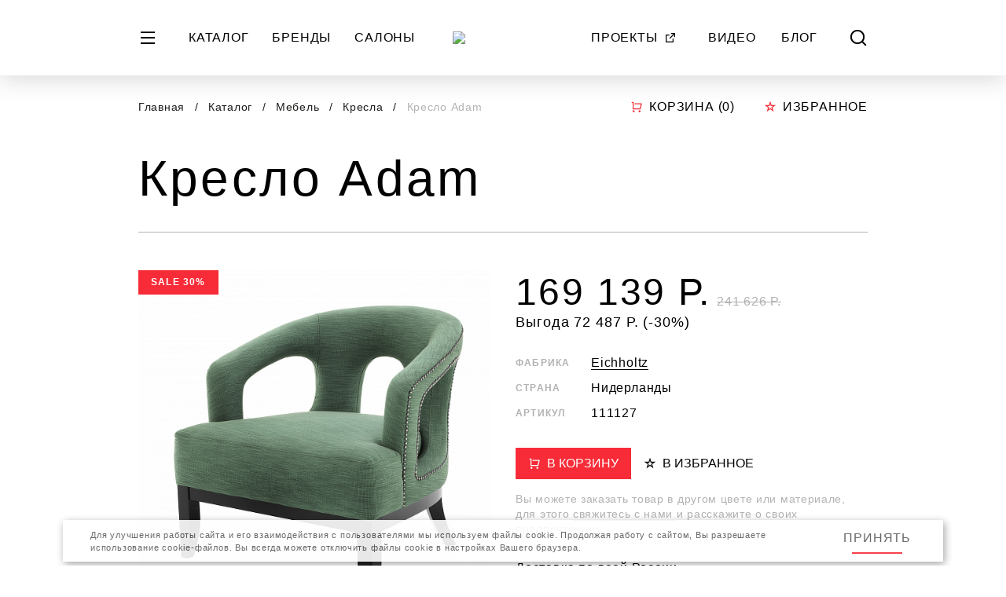

--- FILE ---
content_type: text/html; charset=UTF-8
request_url: https://sclassic.ru/catalog/mebel/kresla/3235/
body_size: 84986
content:
<link rel="stylesheet" href="https://cdn.jsdelivr.net/gh/fancyapps/fancybox@3.5.7/dist/jquery.fancybox.min.css">
<!DOCTYPE html>
<html lang="ru">

<head>
    <!-- Google Tag Manager -->
    <script data-skip-moving="true">(function(w,d,s,l,i){w[l]=w[l]||[];w[l].push({'gtm.start':
                new Date().getTime(),event:'gtm.js'});var f=d.getElementsByTagName(s)[0],
            j=d.createElement(s),dl=l!='dataLayer'?'&l='+l:'';j.async=true;j.src=
            'https://www.googletagmanager.com/gtm.js?id='+i+dl;f.parentNode.insertBefore(j,f);
        })(window,document,'script','dataLayer','GTM-P2TL4X3');</script>
    <!-- End Google Tag Manager -->

        


    <meta charset="utf-8">
    <meta name="viewport" content="width=device-width, initial-scale=1">
    <meta name="format-detection" content="telephone=no">
    <meta name="google-site-verification" content="1DU49kelXjlI30U-0Cl5pat64DF0Eryp-5qmsTTp-UY" />
    <meta name="facebook-domain-verification" content="d22fqt7g1duh749lkryvk6jhwppjjo" />
    <meta name="yandex-verification" content="698a4a6a7b800bf9" />

    <!-- Yandex.Metrika counter -->
    <script type="text/javascript" data-skip-moving="true">
        (function(m,e,t,r,i,k,a){m[i]=m[i]||function(){(m[i].a=m[i].a||[]).push(arguments)};
            m[i].l=1*new Date();k=e.createElement(t),a=e.getElementsByTagName(t)[0],k.async=1,k.src=r,a.parentNode.insertBefore(k,a)})
        (window, document, "script", "https://mc.yandex.ru/metrika/tag.js", "ym");

        ym(87936750, "init", {
            clickmap:true,
            trackLinks:true,
            accurateTrackBounce:true,
            webvisor:true
        });
    </script>
    <noscript><div><img src="https://mc.yandex.ru/watch/87936750" style="position:absolute; left:-9999px;" alt="" /></div></noscript>
    <!-- /Yandex.Metrika counter -->

    <title>Купить Кресло Eichholtz Adam в Иркутске - S-Classic</title>
    <link rel="apple-touch-icon" sizes="120x120" href="/local/static/img/icons-sclassic/apple-touch-icon.png">
<link rel="icon" type="image/png" sizes="32x32" href="/local/static/img/icons-sclassic/favicon-32x32.png">
<link rel="icon" type="image/png" sizes="16x16" href="/local/static/img/icons-sclassic/favicon-16x16.png">
<link rel="manifest" href="/local/static/img/icons-sclassic/site.webmanifest">
<link rel="shortcut icon" href="/local/static/img/icons-sclassic/favicon.ico">
<meta name="msapplication-TileColor" content="#ffffff">
<meta name="msapplication-config" content="/local/static/img/icons-sclassic/browserconfig.xml">
<meta name="theme-color" content="#ffffff">
    <meta http-equiv="Content-Type" content="text/html; charset=UTF-8" />
<meta name="description" content="Кресло Adam настоящего европейского качества в Иркутске. Кресло Adam - вы можете купить в сети салонов S-CLASSIC." />
<link rel="canonical" href="http://www.sclassic.ru/catalog/mebel/kresla/3235/" />
<script data-skip-moving="true">(function(w, d, n) {var cl = "bx-core";var ht = d.documentElement;var htc = ht ? ht.className : undefined;if (htc === undefined || htc.indexOf(cl) !== -1){return;}var ua = n.userAgent;if (/(iPad;)|(iPhone;)/i.test(ua)){cl += " bx-ios";}else if (/Windows/i.test(ua)){cl += ' bx-win';}else if (/Macintosh/i.test(ua)){cl += " bx-mac";}else if (/Linux/i.test(ua) && !/Android/i.test(ua)){cl += " bx-linux";}else if (/Android/i.test(ua)){cl += " bx-android";}cl += (/(ipad|iphone|android|mobile|touch)/i.test(ua) ? " bx-touch" : " bx-no-touch");cl += w.devicePixelRatio && w.devicePixelRatio >= 2? " bx-retina": " bx-no-retina";if (/AppleWebKit/.test(ua)){cl += " bx-chrome";}else if (/Opera/.test(ua)){cl += " bx-opera";}else if (/Firefox/.test(ua)){cl += " bx-firefox";}ht.className = htc ? htc + " " + cl : cl;})(window, document, navigator);</script>


<link href="/bitrix/js/ui/design-tokens/dist/ui.design-tokens.css?172042113826358" type="text/css"  rel="stylesheet" />
<link href="/bitrix/js/ui/fonts/opensans/ui.font.opensans.css?16773154102555" type="text/css"  rel="stylesheet" />
<link href="/bitrix/js/main/popup/dist/main.popup.bundle.css?172041242429861" type="text/css"  rel="stylesheet" />
<link href="/bitrix/cache/css/s1/sclassic/template_0ddb311d27259d80aa36fb1c8b4767e8/template_0ddb311d27259d80aa36fb1c8b4767e8_v1.css?1765267915276731" type="text/css"  data-template-style="true" rel="stylesheet" />







    <!-- calltouch -->
    <script type="text/javascript" data-skip-moving="true">
        (function(w,d,n,c){w.CalltouchDataObject=n;w[n]=function(){w[n]["callbacks"].push(arguments)};if(!w[n]["callbacks"]){w[n]["callbacks"]=[]}w[n]["loaded"]=false;if(typeof c!=="object"){c=[c]}w[n]["counters"]=c;for(var i=0;i<c.length;i+=1){p(c[i])}function p(cId){var a=d.getElementsByTagName("script")[0],s=d.createElement("script"),i=function(){a.parentNode.insertBefore(s,a)},m=typeof Array.prototype.find === 'function',n=m?"init-min.js":"init.js";s.type="text/javascript";s.async=true;s.src="https://mod.calltouch.ru/"+n+"?id="+cId;if(w.opera=="[object Opera]"){d.addEventListener("DOMContentLoaded",i,false)}else{i()}}})(window,document,"ct","jbldboka");
    </script>
    <!-- calltouch -->

</head>

<body class="layout js--layout">
<!-- Google Tag Manager (noscript) -->
<noscript><iframe src="https://www.googletagmanager.com/ns.html?id=GTM-P2TL4X3"
                  height="0" width="0" style="display:none;visibility:hidden"></iframe></noscript>
<!-- End Google Tag Manager (noscript) -->
<div id="panel">
    </div>
<div style="display:none">
    <svg xmlns="http://www.w3.org/2000/svg" xmlns:xlink="http://www.w3.org/1999/xlink"><defs>
<clipPath id="clip0">
<rect width="48" height="24" transform="matrix(-1 0 0 1 48 0)"/>
</clipPath>

<clipPath id="clip0">
<rect width="48" height="24"/>
</clipPath>

<clipPath id="clip0_1106_7258">
<rect width="128" height="64" fill="white"/>
</clipPath>
</defs><symbol id="adict-logo" viewBox="0 0 43 15">
<path d="M6.12261 5.4621V6.75251C5.5735 5.88766 4.66746 5.29736 3.47314 5.29736C1.49633 5.29736 0 6.93097 0 9.23725C0 11.5435 1.46888 13.1771 3.48687 13.1771C4.66746 13.1771 5.5735 12.6143 6.12261 11.7494V13.0124H7.67385V5.4621H6.12261ZM3.81633 11.6945C2.51219 11.6945 1.56497 10.6924 1.56497 9.23725C1.56497 7.79583 2.49846 6.77997 3.81633 6.77997C5.13421 6.77997 6.13634 7.79583 6.13634 9.23725C6.13634 10.6924 5.13421 11.6945 3.81633 11.6945Z"/>
<path d="M16.9269 11.5572V5.4621H11.5319L10.8592 9.64908C10.6808 10.7199 10.4611 11.2964 10.1179 11.5572H8.80007V14.9755H10.3513V13.0124H16.7485V14.9755H18.2997V11.5572H16.9269ZM11.8065 11.5572C12.0673 11.1729 12.2595 10.5963 12.3968 9.71772L12.8498 6.91725H15.3757V11.5572H11.8065Z"/>
<path d="M24.7276 5.4621L20.9936 10.9944L21.0897 8.6195V5.4621H19.5384V13.0124H21.3642L25.0982 7.46636L25.0021 9.855V13.0124H26.5534V5.4621H24.7276Z"/>
<path d="M35.4572 13.0124L31.4624 9.04506L35.1552 5.4621H33.1647L29.8975 8.72932V5.4621H28.3462V13.0124H29.8975V9.52553L33.453 13.0124H35.4572Z"/>
<path d="M42.6012 5.4621H40.1439H36.1216V6.91725H38.5927V13.0124H40.1439V6.91725H42.6012V5.4621Z"/>
<path d="M23.5042 4.48869L24.6657 2.56104C24.854 2.24856 24.8572 1.85835 24.674 1.54284L24.2196 0.760212L24.2176 0.756815C24.2057 0.736972 24.1769 0.736919 24.1649 0.756717L21.8103 4.68891C21.8 4.70653 21.8127 4.72866 21.8331 4.7287L23.0751 4.73064C23.2507 4.73091 23.4136 4.63907 23.5042 4.48869Z"/>
</symbol><symbol id="arrow-back-framed" viewBox="0 0 24 24">
<path d="M15.659 2.71921L6.37823 12L7.96922 13.591L17.25 4.3102L15.659 2.71921Z"/>
<path d="M6.37823 12L15.659 21.2808L17.25 19.6898L7.96922 10.409L6.37823 12Z"/>
</symbol><symbol id="arrow-back" viewBox="0 0 15 26">
<path d="M12.8787 0.625488L0.504309 12.9999L2.62563 15.1212L15 2.74681L12.8787 0.625488Z"/>
<path d="M0.504309 12.9999L12.8787 25.3742L15 23.2529L2.62563 10.8785L0.504309 12.9999Z"/>
</symbol><symbol id="arrow-big" viewBox="0 0 128 38">
<path d="M128 19.0003L109.487 0.486816L105.372 4.60094L116.863 16.0912L0 16.0912L9.81179e-05 21.9092L116.863 21.9093L105.372 33.3995L109.487 37.5137L128 19.0003Z"/>
</symbol><symbol id="arrow-black-framed" viewBox="0 0 16 16">
<path d="M14.187 10.4393L7.99983 4.25215L6.93917 5.31282L13.1264 11.5L14.187 10.4393Z" fill="#1D1D1B"/>
<path d="M7.99983 4.25215L1.81264 10.4393L2.87331 11.5L9.06049 5.31281L7.99983 4.25215Z" fill="#1D1D1B"/>
</symbol><symbol id="arrow-bold" viewBox="0 0 29 50">
<path d="M4.24264 0.250977L28.9914 24.9997L24.7487 29.2424L3.45707e-06 4.49362L4.24264 0.250977Z"/>
<path d="M28.9914 24.9997L4.24264 49.7484L0 45.5058L24.7487 20.7571L28.9914 24.9997Z"/>
</symbol><symbol id="arrow-bottom-framed" viewBox="0 0 16 16">
<path d="M14.187 5.56066L7.99983 11.7478L6.93917 10.6872L13.1264 4.5L14.187 5.56066Z"/>
<path d="M7.99983 11.7478L1.81264 5.56066L2.8733 4.5L9.06049 10.6872L7.99983 11.7478Z"/>
</symbol><symbol id="arrow-forward-framed" viewBox="0 0 24 24">
<path d="M8.34099 21.2808L17.6218 12L16.0308 10.409L6.75 19.6898L8.34099 21.2808Z"/>
<path d="M17.6218 12L8.34099 2.71924L6.75 4.31023L16.0308 13.591L17.6218 12Z"/>
</symbol><symbol id="arrow-left" viewBox="0 0 48 24">
<g clip-path="url(#clip0)">
<path d="M0 11.8175L6.94255 4.875L8.48534 6.4178L4.17651 10.7266L48 10.7267L48 12.9084L4.17648 12.9084L8.48531 17.2173L6.94252 18.7601L0 11.8175Z"/>
</g>

</symbol><symbol id="arrow-new" viewBox="0 0 16 16">
<path d="M14.1875 5.56066L8.00032 11.7478L6.93966 10.6872L13.1268 4.5L14.1875 5.56066Z"/>
<path d="M8.00032 11.7478L1.81313 5.56066L2.87379 4.5L9.06098 10.6872L8.00032 11.7478Z"/>
</symbol><symbol id="arrow-red-framed" viewBox="0 0 16 16">
  <path d="M14.187 10.4393L7.99983 4.25215L6.93917 5.31282L13.1264 11.5L14.187 10.4393Z" fill="#F72C38"/>
  <path d="M7.99983 4.25215L1.81264 10.4393L2.87331 11.5L9.06049 5.31281L7.99983 4.25215Z" fill="#F72C38"/>
</symbol><symbol id="arrow-right" viewBox="0 0 48 24">
<g clip-path="url(#clip0)">
<path d="M48 11.8175L41.0575 4.875L39.5147 6.4178L43.8235 10.7266L0 10.7267L3.67942e-05 12.9084L43.8235 12.9084L39.5147 17.2173L41.0575 18.7601L48 11.8175Z"/>
</g>

</symbol><symbol id="arrow-short-framed" viewBox="0 0 64 64">
<path d="M41.7574 7.25098L17.0086 31.9997L21.2513 36.2424L46 11.4936L41.7574 7.25098Z"/>
<path d="M17.0086 31.9997L41.7574 56.7484L46 52.5058L21.2513 27.7571L17.0086 31.9997Z"/>
</symbol><symbol id="arrow-tiny" viewBox="0 0 26 48">
<path fill-rule="evenodd" clip-rule="evenodd" d="M21.9418 24L0 2.03154L2.02908 0L26 24L2.02908 48L2.56558e-07 45.9685L21.9418 24Z" fill="white"/>
</symbol><symbol id="attach-framed" viewBox="0 0 64 64">
<path d="M39.5414 20.6852L24.4588 35.7705C24.2041 36.0165 24.0009 36.3108 23.8612 36.6361C23.7214 36.9615 23.6479 37.3114 23.6448 37.6655C23.6417 38.0195 23.7092 38.3707 23.8433 38.6984C23.9773 39.0261 24.1753 39.3239 24.4257 39.5742C24.6761 39.8246 24.9738 40.0226 25.3016 40.1567C25.6293 40.2908 25.9804 40.3583 26.3345 40.3552C26.6886 40.3521 27.0385 40.2786 27.3639 40.1388C27.6892 39.999 27.9835 39.7959 28.2295 39.5412L43.3148 24.4585C44.8152 22.9581 45.6581 20.9231 45.6581 18.8012C45.6581 16.6793 44.8152 14.6443 43.3148 13.1439C41.8144 11.6434 39.7794 10.8005 37.6574 10.8005C35.5355 10.8005 33.5005 11.6434 32.0001 13.1439L16.9148 28.2292C15.651 29.4615 14.6445 30.9326 13.9536 32.5569C13.2627 34.1813 12.9013 35.9267 12.8902 37.6918C12.8792 39.4569 13.2187 41.2067 13.8892 42.8396C14.5596 44.4725 15.5476 45.956 16.7959 47.2041C18.0441 48.4522 19.5278 49.44 21.1608 50.1102C22.7938 50.7804 24.5436 51.1197 26.3087 51.1084C28.0739 51.0971 29.8192 50.7354 31.4435 50.0443C33.0677 49.3532 34.5386 48.3465 35.7708 47.0825L50.8561 31.9999L54.6268 35.7705L39.5414 50.8559C37.808 52.5893 35.7501 53.9644 33.4852 54.9025C31.2204 55.8406 28.7929 56.3235 26.3414 56.3235C23.89 56.3235 21.4625 55.8406 19.1977 54.9025C16.9328 53.9644 14.8749 52.5893 13.1414 50.8559C11.408 49.1224 10.033 47.0645 9.09482 44.7997C8.15668 42.5348 7.67383 40.1073 7.67383 37.6559C7.67383 35.2044 8.15668 32.7769 9.09482 30.5121C10.033 28.2472 11.408 26.1893 13.1414 24.4559L28.2295 9.3732C30.7441 6.94442 34.1122 5.6005 37.6081 5.63088C41.1041 5.66125 44.4483 7.06351 46.9204 9.53562C49.3925 12.0077 50.7947 15.3519 50.8251 18.8478C50.8555 22.3438 49.5116 25.7118 47.0828 28.2265L32.0001 43.3172C31.257 44.0601 30.3748 44.6494 29.404 45.0514C28.4331 45.4534 27.3926 45.6603 26.3418 45.6602C25.291 45.66 24.2506 45.4529 23.2798 45.0507C22.3091 44.6485 21.427 44.059 20.6841 43.3159C19.9412 42.5728 19.3519 41.6906 18.9499 40.7197C18.5479 39.7489 18.341 38.7084 18.3412 37.6576C18.3413 36.6068 18.5484 35.5663 18.9506 34.5956C19.3528 33.6248 19.9423 32.7428 20.6854 31.9999L35.7708 16.9145L39.5414 20.6852Z"/>
</symbol><symbol id="attach-red-framed" viewBox="0 0 64 64">
  <path d="M39.5414 20.6852L24.4588 35.7705C24.2041 36.0165 24.0009 36.3108 23.8612 36.6361C23.7214 36.9615 23.6479 37.3114 23.6448 37.6655C23.6417 38.0195 23.7092 38.3707 23.8433 38.6984C23.9773 39.0261 24.1753 39.3239 24.4257 39.5742C24.6761 39.8246 24.9738 40.0226 25.3016 40.1567C25.6293 40.2908 25.9804 40.3583 26.3345 40.3552C26.6886 40.3521 27.0385 40.2786 27.3639 40.1388C27.6892 39.999 27.9835 39.7959 28.2295 39.5412L43.3148 24.4585C44.8152 22.9581 45.6581 20.9231 45.6581 18.8012C45.6581 16.6793 44.8152 14.6443 43.3148 13.1439C41.8144 11.6434 39.7794 10.8005 37.6574 10.8005C35.5355 10.8005 33.5005 11.6434 32.0001 13.1439L16.9148 28.2292C15.651 29.4615 14.6445 30.9326 13.9536 32.5569C13.2627 34.1813 12.9013 35.9267 12.8902 37.6918C12.8792 39.4569 13.2187 41.2067 13.8892 42.8396C14.5596 44.4725 15.5476 45.956 16.7959 47.2041C18.0441 48.4522 19.5278 49.44 21.1608 50.1102C22.7938 50.7804 24.5436 51.1197 26.3087 51.1084C28.0739 51.0971 29.8192 50.7354 31.4435 50.0443C33.0677 49.3532 34.5386 48.3465 35.7708 47.0825L50.8561 31.9999L54.6268 35.7705L39.5414 50.8559C37.808 52.5893 35.7501 53.9644 33.4852 54.9025C31.2204 55.8406 28.7929 56.3235 26.3414 56.3235C23.89 56.3235 21.4625 55.8406 19.1977 54.9025C16.9328 53.9644 14.8749 52.5893 13.1414 50.8559C11.408 49.1224 10.033 47.0645 9.09482 44.7997C8.15668 42.5348 7.67383 40.1073 7.67383 37.6559C7.67383 35.2044 8.15668 32.7769 9.09482 30.5121C10.033 28.2472 11.408 26.1893 13.1414 24.4559L28.2295 9.3732C30.7441 6.94442 34.1122 5.6005 37.6081 5.63088C41.1041 5.66125 44.4483 7.06351 46.9204 9.53562C49.3925 12.0077 50.7947 15.3519 50.8251 18.8478C50.8555 22.3438 49.5116 25.7118 47.0828 28.2265L32.0001 43.3172C31.257 44.0601 30.3748 44.6494 29.404 45.0514C28.4331 45.4534 27.3926 45.6603 26.3418 45.6602C25.291 45.66 24.2506 45.4529 23.2798 45.0507C22.3091 44.6485 21.427 44.059 20.6841 43.3159C19.9412 42.5728 19.3519 41.6906 18.9499 40.7197C18.5479 39.7489 18.341 38.7084 18.3412 37.6576C18.3413 36.6068 18.5484 35.5663 18.9506 34.5956C19.3528 33.6248 19.9423 32.7428 20.6854 31.9999L35.7708 16.9145L39.5414 20.6852Z" fill="#F72C38"/>
</symbol><symbol id="burger" viewBox="0 0 24 24">
<path d="M3 4.125H21V6.09375H3V4.125ZM3 11.0156H21V12.9844H3V11.0156ZM3 17.9062H21V19.875H3V17.9062Z"/>
</symbol><symbol id="button-play" viewBox="0 0 64 64">
<circle cx="32" cy="32" r="32"/>
<path d="M48 32L24 45.8564L24 18.1436L48 32Z" fill="white"/>
</symbol><symbol id="button-youtube-play" viewBox="0 0 32 32">
<path d="M28.7238 8.66416C29.3332 11.0402 29.3332 16.0002 29.3332 16.0002C29.3332 16.0002 29.3332 20.9602 28.7238 23.3362C28.3852 24.6495 27.3945 25.6828 26.1398 26.0322C23.8612 26.6668 15.9998 26.6668 15.9998 26.6668C15.9998 26.6668 8.1425 26.6668 5.85984 26.0322C4.59984 25.6775 3.6105 24.6455 3.27584 23.3362C2.6665 20.9602 2.6665 16.0002 2.6665 16.0002C2.6665 16.0002 2.6665 11.0402 3.27584 8.66416C3.6145 7.35083 4.60517 6.3175 5.85984 5.96816C8.1425 5.3335 15.9998 5.3335 15.9998 5.3335C15.9998 5.3335 23.8612 5.3335 26.1398 5.96816C27.3998 6.32283 28.3892 7.35483 28.7238 8.66416Z" fill="#F72C38"/>
<path d="M13.333 11.3335V20.6668L21.333 16.0002L13.333 11.3335Z" fill="white"/>
</symbol><symbol id="calendar-black-framed" viewBox="0 0 64 64">
<path d="M5.3335 29.3332H58.6668V53.3332C58.6668 54.0404 58.3859 54.7187 57.8858 55.2188C57.3857 55.7189 56.7074 55.9998 56.0002 55.9998H8.00016C7.29292 55.9998 6.61464 55.7189 6.11454 55.2188C5.61445 54.7187 5.3335 54.0404 5.3335 53.3332V29.3332ZM45.3335 7.99984H56.0002C56.7074 7.99984 57.3857 8.28079 57.8858 8.78089C58.3859 9.28098 58.6668 9.95926 58.6668 10.6665V23.9998H5.3335V10.6665C5.3335 9.95926 5.61445 9.28098 6.11454 8.78089C6.61464 8.28079 7.29292 7.99984 8.00016 7.99984H18.6668V2.6665H24.0002V7.99984H40.0002V2.6665H45.3335V7.99984Z" fill="#1D1D1B"/>
</symbol><symbol id="calendar-framed" viewBox="0 0 64 64">
<path d="M45.3335 7.99984H56.0002C56.7074 7.99984 57.3857 8.28079 57.8858 8.78089C58.3859 9.28098 58.6668 9.95926 58.6668 10.6665V53.3332C58.6668 54.0404 58.3859 54.7187 57.8858 55.2188C57.3857 55.7189 56.7074 55.9998 56.0002 55.9998H8.00016C7.29292 55.9998 6.61464 55.7189 6.11454 55.2188C5.61445 54.7187 5.3335 54.0404 5.3335 53.3332V10.6665C5.3335 9.95926 5.61445 9.28098 6.11454 8.78089C6.61464 8.28079 7.29292 7.99984 8.00016 7.99984H18.6668V2.6665H24.0002V7.99984H40.0002V2.6665H45.3335V7.99984ZM40.0002 13.3332H24.0002V18.6665H18.6668V13.3332H10.6668V23.9998H53.3335V13.3332H45.3335V18.6665H40.0002V13.3332ZM53.3335 29.3332H10.6668V50.6665H53.3335V29.3332Z" fill="#1D1D1B"/>
</symbol><symbol id="calendar-red-framed" viewBox="0 0 64 64">
<path d="M45.3335 7.99984H56.0002C56.7074 7.99984 57.3857 8.28079 57.8858 8.78089C58.3859 9.28098 58.6668 9.95926 58.6668 10.6665V53.3332C58.6668 54.0404 58.3859 54.7187 57.8858 55.2188C57.3857 55.7189 56.7074 55.9998 56.0002 55.9998H8.00016C7.29292 55.9998 6.61464 55.7189 6.11454 55.2188C5.61445 54.7187 5.3335 54.0404 5.3335 53.3332V10.6665C5.3335 9.95926 5.61445 9.28098 6.11454 8.78089C6.61464 8.28079 7.29292 7.99984 8.00016 7.99984H18.6668V2.6665H24.0002V7.99984H40.0002V2.6665H45.3335V7.99984ZM40.0002 13.3332H24.0002V18.6665H18.6668V13.3332H10.6668V23.9998H53.3335V13.3332H45.3335V18.6665H40.0002V13.3332ZM53.3335 29.3332H10.6668V50.6665H53.3335V29.3332Z" fill="#F72C38"/>
</symbol><symbol id="cart" viewBox="0 0 17 16">
<path d="M3.16683 10.667V2.66695H1.8335V1.33362H3.8335C4.01031 1.33362 4.17988 1.40386 4.3049 1.52888C4.42992 1.6539 4.50016 1.82347 4.50016 2.00028V10.0003H12.7922L14.1255 4.66695H5.8335V3.33362H14.9802C15.0815 3.33362 15.1815 3.35673 15.2726 3.40118C15.3636 3.44563 15.4434 3.51025 15.5057 3.59014C15.5681 3.67003 15.6114 3.76308 15.6324 3.86223C15.6533 3.96137 15.6515 4.06399 15.6268 4.16228L13.9602 10.829C13.924 10.9731 13.8408 11.1011 13.7236 11.1925C13.6065 11.284 13.4621 11.3336 13.3135 11.3336H3.8335C3.65669 11.3336 3.48712 11.2634 3.36209 11.1384C3.23707 11.0133 3.16683 10.8438 3.16683 10.667ZM4.50016 15.3336C4.14654 15.3336 3.8074 15.1931 3.55735 14.9431C3.30731 14.693 3.16683 14.3539 3.16683 14.0003C3.16683 13.6467 3.30731 13.3075 3.55735 13.0575C3.8074 12.8074 4.14654 12.667 4.50016 12.667C4.85378 12.667 5.19292 12.8074 5.44297 13.0575C5.69302 13.3075 5.8335 13.6467 5.8335 14.0003C5.8335 14.3539 5.69302 14.693 5.44297 14.9431C5.19292 15.1931 4.85378 15.3336 4.50016 15.3336ZM12.5002 15.3336C12.1465 15.3336 11.8074 15.1931 11.5574 14.9431C11.3073 14.693 11.1668 14.3539 11.1668 14.0003C11.1668 13.6467 11.3073 13.3075 11.5574 13.0575C11.8074 12.8074 12.1465 12.667 12.5002 12.667C12.8538 12.667 13.1929 12.8074 13.443 13.0575C13.693 13.3075 13.8335 13.6467 13.8335 14.0003C13.8335 14.3539 13.693 14.693 13.443 14.9431C13.1929 15.1931 12.8538 15.3336 12.5002 15.3336Z"/>
</symbol><symbol id="close-bold-framed" viewBox="0 0 16 16">
<path d="M2.8735 1.81287L14.1872 13.1266L13.1266 14.1872L1.81284 2.87353L2.8735 1.81287Z"/>
<path d="M14.1872 2.87353L2.8735 14.1872L1.81284 13.1266L13.1266 1.81287L14.1872 2.87353Z"/>
</symbol><symbol id="close-framed" viewBox="0 0 24 24">
<path d="M12 10.5835L18 4.58349L19.4165 5.99993L13.4164 12L19.4165 18L18 19.4164L12 13.4164L5.99994 19.4164L4.5835 18L10.5836 12L4.5835 5.99995L5.99994 4.5835L12 10.5835Z"/>
</symbol><symbol id="close" viewBox="0 0 50 50">
<path d="M4.49387 0.251465L49.7487 45.5063L45.5061 49.7489L0.251224 4.49411L4.49387 0.251465Z"/>
<path d="M49.7487 4.49411L4.49386 49.7489L0.251221 45.5063L45.5061 0.251466L49.7487 4.49411Z"/>
</symbol><symbol id="counter-minus" viewBox="0 0 16 16">
<path d="M3.33325 7.33301H12.6666V8.66634H3.33325V7.33301Z"/>
</symbol><symbol id="counter-plus" viewBox="0 0 16 16">
<path d="M7.33325 7.33301V3.33301H8.66659V7.33301H12.6666V8.66634H8.66659V12.6663H7.33325V8.66634H3.33325V7.33301H7.33325Z"/>
</symbol><symbol id="db-logo" viewBox="0 0 120 42">
<path d="M45.9608 30.7776H44.9811L41.649 38.8683H40.8386V41.3567H41.7276V39.6737H49.2083V41.3567H50.1094V38.8683H49.293L45.9608 30.7776ZM42.6166 38.8683L45.4649 31.9077L48.3254 38.8683H42.6166ZM50.5932 33.0918V39.7038H51.4822L55.4312 34.3842V39.7038H56.3262V33.0918H55.4312L51.4822 38.4114V33.1038L50.5932 33.0918ZM58.3158 34.7027C58.3622 34.4073 58.5228 34.1414 58.7633 33.9618C59.0039 33.7822 59.3055 33.703 59.6039 33.741C59.7489 33.7235 59.896 33.7375 60.0351 33.782C60.1741 33.8265 60.3018 33.9004 60.4093 33.9987C60.5168 34.097 60.6016 34.2173 60.6578 34.3513C60.714 34.4853 60.7402 34.6298 60.7348 34.7749C60.741 34.9307 60.7133 35.0859 60.6535 35.2301C60.5937 35.3742 60.5033 35.5038 60.3884 35.61C60.2736 35.7162 60.137 35.7964 59.988 35.8453C59.839 35.8941 59.6812 35.9103 59.5253 35.8929H58.9206V36.7043H59.5253C60.6441 36.7043 60.886 37.3655 60.886 37.9065C60.886 38.2491 60.6985 39.0366 59.5253 39.0366C58.588 39.0366 58.08 38.5076 58.08 37.7983H57.2031C57.2031 38.8803 57.8804 39.842 59.5435 39.842C60.8799 39.842 61.8052 39.0245 61.8052 37.8825C61.8319 37.5161 61.7295 37.1518 61.5154 36.8524C61.3013 36.5529 60.9889 36.3369 60.632 36.2415C60.9412 36.1114 61.2028 35.8899 61.3813 35.6072C61.5597 35.3244 61.6465 34.994 61.6298 34.6607C61.6298 33.4104 60.5171 32.9355 59.5495 32.9355C59.0276 32.8957 58.5111 33.0631 58.1132 33.4012C57.7154 33.7392 57.4685 34.2202 57.4268 34.7388L58.3158 34.7027ZM69.425 33.0918H68.5784V34.2339C68.2955 33.8115 67.9071 33.4692 67.4514 33.2406C66.9956 33.012 66.4879 32.9048 65.978 32.9295C65.5182 32.9133 65.0599 32.9898 64.6308 33.1544C64.2016 33.3191 63.8104 33.5685 63.4809 33.8876C63.1514 34.2067 62.8904 34.5888 62.7136 35.011C62.5368 35.4331 62.4479 35.8865 62.4523 36.3437C62.4431 36.8071 62.5287 37.2675 62.704 37.697C62.8793 38.1265 63.1406 38.5162 63.472 38.8422C63.8035 39.1683 64.1981 39.4239 64.632 39.5938C65.0659 39.7636 65.53 39.8439 65.9961 39.83C66.51 39.8409 67.018 39.7193 67.4705 39.477C67.9231 39.2347 68.3048 38.88 68.5784 38.4475V39.6497H69.425V33.0918ZM65.9538 33.741C66.3081 33.7415 66.6586 33.8131 66.9844 33.9516C67.3102 34.0901 67.6044 34.2926 67.8495 34.5468C68.0947 34.8011 68.2856 35.102 68.4108 35.4314C68.536 35.7609 68.593 36.1121 68.5784 36.4639C68.5808 36.8051 68.5151 37.1433 68.385 37.4591C68.2549 37.7748 68.0631 38.0617 67.8207 38.3032C67.5783 38.5448 67.29 38.7361 66.9727 38.8661C66.6553 38.9961 66.3152 39.0622 65.9719 39.0606C65.2889 39.0282 64.6447 38.7357 64.1729 38.2439C63.7011 37.752 63.4378 37.0984 63.4378 36.4188C63.4378 35.7392 63.7011 35.0857 64.1729 34.5938C64.6447 34.1019 65.2889 33.8095 65.9719 33.7771L65.9538 33.741ZM70.5861 33.0918V39.7038H71.4751L75.4241 34.3842V39.7038H76.3191V33.0918H75.4241L71.4751 38.4114V33.1038L70.5861 33.0918ZM71.6142 30.7656C71.6926 31.1935 71.9195 31.5804 72.2555 31.859C72.5915 32.1376 73.0151 32.2902 73.4526 32.2902C73.8902 32.2902 74.3138 32.1376 74.6498 31.859C74.9857 31.5804 75.2127 31.1935 75.2911 30.7656H74.523C74.4653 31.0062 74.3276 31.2204 74.1323 31.3736C73.937 31.5269 73.6954 31.6102 73.4466 31.6102C73.1978 31.6102 72.9562 31.5269 72.7609 31.3736C72.5656 31.2204 72.4279 31.0062 72.3701 30.7656H71.6142ZM77.4803 33.0918V39.7038H78.3692V36.7164H82.0763V39.6857H82.9714V33.0738H82.0763V35.8749H78.3692V33.1038L77.4803 33.0918ZM83.7273 35.6524V36.4639H87.0171V35.6645L83.7273 35.6524ZM94.2136 30.7656L91.3713 30.964C89.7748 31.0662 87.5251 31.5651 87.5251 35.5443C87.5251 38.6278 89.1277 39.83 91.0871 39.83C91.5368 39.8546 91.9868 39.7856 92.4082 39.6274C92.8296 39.4691 93.2131 39.2252 93.5342 38.9112C93.8553 38.5971 94.1068 38.2199 94.2728 37.8037C94.4387 37.3875 94.5154 36.9414 94.4978 36.494C94.5219 36.0468 94.4503 35.5996 94.2877 35.1819C94.1252 34.7642 93.8753 34.3855 93.5547 34.0708C93.2341 33.7562 92.8501 33.5126 92.4278 33.3563C92.0056 33.2 91.5548 33.1344 91.1052 33.164C90.5312 33.154 89.9666 33.3093 89.4795 33.6112C88.9923 33.913 88.6034 34.3485 88.3597 34.865C88.5108 32.0219 90.5368 31.8235 91.3834 31.7634L94.2257 31.5711L94.2136 30.7656ZM91.0871 33.9694C91.4232 33.9556 91.7586 34.0116 92.0717 34.1339C92.3848 34.2563 92.6689 34.4421 92.9056 34.6797C93.1424 34.9173 93.3267 35.2014 93.4467 35.5138C93.5668 35.8262 93.6199 36.16 93.6028 36.494C93.5992 36.9892 93.4481 37.4722 93.1686 37.8822C92.8891 38.2921 92.4936 38.6106 92.0322 38.7974C91.5707 38.9841 91.0639 39.0309 90.5758 38.9316C90.0876 38.8324 89.64 38.5917 89.2894 38.2398C88.9388 37.888 88.7009 37.4408 88.6057 36.9546C88.5106 36.4685 88.5624 35.9653 88.7547 35.5084C88.947 35.0516 89.2712 34.6616 89.6863 34.3877C90.1014 34.1138 90.5888 33.9682 91.0871 33.9694ZM96.3 35.8929V33.1038H95.3989V39.7158H96.3V36.7164H97.6304C97.7344 37.5693 98.1621 38.3506 98.826 38.9007C99.4899 39.4509 100.34 39.7284 101.203 39.6766C102.066 39.6248 102.876 39.2476 103.469 38.6221C104.061 37.9965 104.391 37.1698 104.391 36.3106C104.391 35.4515 104.061 34.6247 103.469 33.9992C102.876 33.3736 102.066 32.9965 101.203 32.9447C100.34 32.8929 99.4899 33.1704 98.826 33.7206C98.1621 34.2707 97.7344 35.052 97.6304 35.9049L96.3 35.8929ZM101.09 33.741C101.62 33.7218 102.143 33.8605 102.593 34.1392C103.043 34.4179 103.4 34.824 103.616 35.3052C103.832 35.7865 103.899 36.321 103.807 36.8403C103.716 37.3595 103.47 37.8397 103.102 38.2192C102.734 38.5988 102.261 38.8604 101.742 38.9705C101.223 39.0806 100.684 39.0341 100.192 38.8371C99.6998 38.64 99.2784 38.3014 98.9815 37.8646C98.6846 37.4279 98.5258 36.9129 98.5255 36.3858C98.509 36.0422 98.5633 35.699 98.685 35.377C98.8068 35.0551 98.9935 34.7613 99.2336 34.5136C99.4737 34.266 99.7621 34.0697 100.081 33.9368C100.4 33.804 100.744 33.7373 101.09 33.741ZM105.438 41.9879H106.339V38.4595C106.589 38.8981 106.957 39.2593 107.401 39.5033C107.845 39.7472 108.348 39.8645 108.855 39.842C109.775 39.842 110.658 39.4785 111.309 38.8315C111.96 38.1844 112.326 37.3068 112.326 36.3918C112.326 35.4767 111.96 34.5991 111.309 33.9521C110.658 33.3051 109.775 32.9416 108.855 32.9416C108.349 32.9289 107.847 33.0401 107.395 33.2655C106.942 33.4909 106.553 33.8234 106.26 34.2339V33.1038H105.414L105.438 41.9879ZM108.903 33.741C109.586 33.7734 110.23 34.0659 110.702 34.5577C111.174 35.0496 111.437 35.7032 111.437 36.3828C111.437 37.0624 111.174 37.7159 110.702 38.2078C110.23 38.6997 109.586 38.9921 108.903 39.0245C108.56 39.0343 108.219 38.975 107.899 38.8503C107.58 38.7256 107.289 38.5381 107.045 38.2989C106.8 38.0597 106.607 37.7739 106.476 37.4586C106.345 37.1432 106.28 36.8049 106.284 36.4639C106.271 36.1147 106.329 35.7664 106.455 35.4401C106.581 35.1138 106.772 34.8162 107.017 34.5652C107.262 34.3142 107.555 34.115 107.879 33.9795C108.203 33.8441 108.551 33.7752 108.903 33.7771V33.741ZM116.535 32.9295C115.848 32.9283 115.177 33.1295 114.605 33.5077C114.034 33.8858 113.588 34.4239 113.324 35.0539C113.06 35.6839 112.99 36.3775 113.123 37.047C113.256 37.7165 113.585 38.3318 114.07 38.8152C114.555 39.2985 115.173 39.6282 115.846 39.7625C116.519 39.8968 117.217 39.8297 117.852 39.5696C118.486 39.3096 119.029 38.8683 119.412 38.3016C119.794 37.7349 119.999 37.0682 120 36.3858C120.009 35.9305 119.926 35.478 119.755 35.0554C119.584 34.6328 119.329 34.2488 119.006 33.9262C118.682 33.6036 118.297 33.3491 117.872 33.1779C117.448 33.0066 116.993 32.9222 116.535 32.9295ZM116.535 33.741C117.065 33.723 117.588 33.8628 118.037 34.1422C118.486 34.4217 118.842 34.8282 119.057 35.3096C119.272 35.791 119.338 36.3254 119.246 36.8442C119.154 37.3631 118.908 37.8427 118.539 38.2217C118.171 38.6006 117.697 38.8616 117.179 38.9712C116.66 39.0808 116.121 39.0339 115.629 38.8367C115.138 38.6394 114.717 38.3007 114.42 37.8641C114.124 37.4274 113.965 36.9126 113.965 36.3858C113.949 36.0419 114.004 35.6985 114.127 35.3766C114.249 35.0546 114.436 34.7609 114.677 34.5133C114.917 34.2658 115.206 34.0696 115.526 33.9368C115.845 33.804 116.189 33.7374 116.535 33.741Z" fill="white"/>
<path d="M113.547 19.4168C113.553 19.1545 113.495 18.8947 113.378 18.6595C113.253 18.4239 113.101 18.204 112.924 18.0043C112.739 17.7885 112.537 17.5875 112.32 17.4032L111.636 16.8442C111.412 16.6518 111.195 16.4595 110.995 16.2431C110.805 16.0694 110.643 15.8665 110.517 15.642C110.405 15.4611 110.342 15.2537 110.336 15.0409C110.33 14.8801 110.372 14.7211 110.457 14.5841C110.536 14.4515 110.654 14.3465 110.796 14.2836C110.866 14.2541 110.939 14.23 111.013 14.2114C110.81 14.2265 110.608 14.2566 110.409 14.3016C110.13 14.3697 109.866 14.4856 109.628 14.6442C109.398 14.8022 109.204 15.0071 109.06 15.2453C108.905 15.5183 108.826 15.8274 108.83 16.1409C108.824 16.4032 108.883 16.6631 109 16.8983C109.123 17.1357 109.278 17.356 109.459 17.5535C109.645 17.7693 109.847 17.9703 110.064 18.1545L110.759 18.7196C110.983 18.9119 111.201 19.1043 111.4 19.3206C111.588 19.4985 111.751 19.7007 111.884 19.9217C111.986 20.1063 112.042 20.3124 112.047 20.5228C112.056 20.685 112.016 20.8461 111.933 20.9857C111.851 21.1167 111.73 21.2195 111.588 21.2802C111.513 21.3151 111.433 21.3414 111.352 21.3583C111.556 21.3402 111.758 21.3081 111.957 21.2622C112.236 21.1999 112.501 21.0856 112.737 20.9255C112.969 20.7693 113.163 20.564 113.305 20.3245C113.47 20.0505 113.554 19.7359 113.547 19.4168Z" fill="#E30613"/>
<path d="M112.416 11.284C111.614 10.9092 110.737 10.72 109.851 10.7304C108.965 10.7408 108.093 10.9506 107.3 11.3441C105.679 12.2096 103.158 16.0506 108.026 19.2423C108.026 19.2423 106.816 15.6358 109.181 14.2293C109.844 13.8971 110.594 13.7794 111.328 13.8927C111.763 13.9828 111.328 14.4938 111.298 14.5479C111.247 14.6572 111.22 14.7761 111.219 14.8965C111.219 15.0242 111.25 15.1501 111.31 15.2632C111.414 15.4858 111.6 15.6602 111.83 15.75C112.053 15.8399 112.302 15.8399 112.525 15.75C112.632 15.7169 112.73 15.6602 112.812 15.5842C112.893 15.5082 112.957 15.4149 112.997 15.3112C113.042 15.2075 113.061 15.095 113.055 14.9824C113.049 14.8699 113.017 14.7602 112.961 14.6621C112.876 14.481 112.745 14.3254 112.58 14.2113C112.58 14.2113 112.543 14.1031 112.707 14.1632C113.011 14.2723 113.298 14.4241 113.559 14.614C114.043 14.2233 114.575 12.4561 112.416 11.284Z" fill="#E30613"/>
<path d="M112.054 21.6828C112.054 21.6828 114.963 21.4063 115.174 18.8758C115.331 17.1086 113.426 16.8381 113.801 14.9326C114.104 13.8387 115.513 13.0212 117.351 13.9709C119.166 15.0529 119.456 16.6638 119.365 18.1785C119.274 19.6932 117.279 23.3959 112.054 21.6828Z" fill="#E30613"/>
<path d="M110.409 21.4367C110.439 21.4367 110.463 21.4367 110.469 21.3947C110.046 21.3947 109.895 21.1723 109.864 21.0641C109.842 21.0203 109.831 20.9719 109.831 20.9228C109.831 20.8737 109.842 20.8253 109.864 20.7816C109.915 20.7066 109.971 20.6362 110.034 20.5712C110.131 20.4767 110.204 20.3616 110.249 20.2345C110.294 20.1074 110.31 19.9717 110.294 19.8378C110.282 19.7193 110.245 19.6046 110.185 19.501C110.126 19.3975 110.046 19.3075 109.949 19.2368C109.855 19.1568 109.745 19.0974 109.626 19.0622C109.507 19.027 109.383 19.0168 109.26 19.0324C109.137 19.0414 109.017 19.0754 108.908 19.1322C108.798 19.1891 108.702 19.2676 108.625 19.363C108.545 19.4538 108.486 19.5599 108.449 19.6747C108.413 19.7895 108.4 19.9105 108.413 20.0302C108.438 20.2718 108.54 20.4992 108.703 20.6794C108.874 20.8751 109.079 21.038 109.308 21.1602C109.405 21.2023 109.363 21.2324 109.229 21.2143C108.391 21.0648 107.597 20.7315 106.904 20.2387C106.212 19.7459 105.639 19.1059 105.226 18.3652C104.871 17.6982 104.67 16.9603 104.64 16.2061C104.61 15.4518 104.75 14.7004 105.051 14.0073C104.585 14.0674 102.577 14.6084 102.19 17.3253C101.803 20.0422 104.44 21.5329 105.867 21.9176C107.832 22.5187 109.913 21.8214 110.33 21.4548L110.409 21.4367Z" fill="#E30613"/>
<path d="M101.821 19.1646C102.765 22.3263 105.698 22.7711 107.47 22.8853C108.679 22.9574 111.776 21.9055 112.308 24.3219C113.088 28.812 101.053 28.1868 101.821 19.1646Z" fill="#E30613"/>
<path d="M118.7 20.7812C117.236 23.2397 114.412 23.1856 112.048 22.7228C113.372 23.7506 113.257 25.9626 113.257 25.9626C113.257 25.9626 118.343 25.7462 118.7 20.7812Z" fill="#E30613"/>
<path fill-rule="evenodd" clip-rule="evenodd" d="M12.9235 5.61571C12.4797 4.67463 11.7726 3.88051 10.8868 3.32834C10.0009 2.77617 8.9738 2.48931 7.92824 2.50209C7.3007 2.47363 6.67411 2.57592 6.0887 2.80239C5.50329 3.02887 4.972 3.37452 4.52894 3.81716C4.08588 4.2598 3.74085 4.78964 3.516 5.37266C3.29115 5.95568 3.19145 6.57899 3.2233 7.20257C3.2233 9.91346 5.11616 10.8091 7.66215 12.0593C10.2081 13.3096 11.4479 13.8205 12.7178 14.7041C13.5661 15.2048 14.2651 15.9207 14.7433 16.7783C15.2215 17.636 15.4617 18.6046 15.4392 19.5849C15.4392 23.7925 11.8591 26.9662 7.51096 26.9662C6.39132 27.0068 5.27743 26.7891 4.25657 26.3303C3.23571 25.8714 2.33561 25.1839 1.62677 24.3215C0.895215 23.5236 0.34093 22.5814 0 21.5565L1.42116 20.8773C1.7528 21.7473 2.22238 22.559 2.81207 23.2816C3.39022 23.9663 4.11472 24.5142 4.93281 24.8854C5.75091 25.2566 6.642 25.4418 7.5412 25.4275C10.9701 25.4275 13.6612 22.957 13.6612 19.603C13.6612 18.2505 13.1291 16.8079 11.206 15.6598C10.4379 15.191 8.78698 14.3976 6.47684 13.2555C4.40861 12.2276 3.13259 11.5484 2.2799 10.1118C1.73609 9.24818 1.45859 8.24519 1.48163 7.22661C1.48163 4.35343 3.45915 0.999374 7.98266 0.999374C9.24426 0.974543 10.488 1.29862 11.575 1.93545C12.6621 2.57228 13.5498 3.49681 14.139 4.60588L12.9235 5.61571Z" fill="white"/>
<path d="M17.1143 14.0011C17.1125 15.72 17.4549 17.4221 18.1216 19.0081C18.7882 20.5941 19.7658 22.0324 20.9973 23.2392C22.2289 24.4459 23.6897 25.397 25.2948 26.0369C26.8999 26.6768 28.617 26.9928 30.3462 26.9665C33.4599 26.9876 36.4729 25.871 38.8126 23.8288V21.6349C37.73 22.8163 36.4155 23.765 34.95 24.4224C33.4846 25.0799 31.8993 25.4322 30.2917 25.4578C25.1574 25.4578 18.8862 21.5627 18.8862 14.0792C18.8862 7.68971 23.7544 2.51437 30.2555 2.51437C31.8863 2.51688 33.497 2.87318 34.975 3.55839C36.4529 4.24359 37.7627 5.24119 38.8126 6.48153V4.28757C36.4926 2.14505 33.4343 0.968295 30.2675 0.999634C28.5426 0.986122 26.832 1.31266 25.2348 1.96037C23.6375 2.60807 22.1854 3.56409 20.9622 4.77313C19.7391 5.98218 18.7692 7.42025 18.1087 9.00419C17.4482 10.5881 17.1102 12.2865 17.1143 14.0011Z" fill="white"/>
<path d="M42.5804 0.999512H41.0564V26.9664H42.5804V0.999512Z" fill="white"/>
<path d="M57.2031 13.8146C56.5268 12.8526 55.6193 12.0738 54.5632 11.5489C53.5071 11.024 52.3358 10.7698 51.1557 10.8091C46.6261 10.8091 43.5842 14.0971 43.5842 18.8577C43.5842 23.9248 47.0857 26.9843 51.1557 26.9843C52.3511 27.0047 53.5323 26.7245 54.5896 26.1696C55.6469 25.6148 56.5459 24.8033 57.2031 23.8106V26.9663H58.7211V11.1277H57.2031V13.8146ZM51.2706 25.5297C47.3518 25.5297 45.1808 22.2057 45.1808 18.7254C45.1808 14.5178 48.1501 12.2277 51.2282 12.2277C53.8891 12.2277 57.2757 14.1512 57.2757 18.7254C57.2818 22.2778 55.147 25.5297 51.2706 25.5297Z" fill="white"/>
<path d="M65.6514 17.4032C63.9823 16.724 62.6277 16.2672 62.6277 14.6803C62.6313 14.346 62.7029 14.0158 62.838 13.7096C62.9732 13.4034 63.1693 13.1275 63.4144 12.8984C63.6595 12.6694 63.9487 12.4919 64.2645 12.3767C64.5803 12.2615 64.9163 12.2109 65.2523 12.2279C65.8259 12.2123 66.3907 12.37 66.8723 12.6801C67.3538 12.9902 67.7294 13.4383 67.9494 13.965L69.2436 13.2858C68.9034 12.5061 68.3308 11.8489 67.603 11.4028C66.8753 10.9567 66.0273 10.7433 65.1736 10.7913C64.6348 10.7623 64.0957 10.844 63.5899 11.0311C63.0842 11.2183 62.6226 11.5069 62.234 11.8791C61.8454 12.2513 61.5381 12.699 61.3311 13.1943C61.1241 13.6897 61.022 14.2222 61.0311 14.7585C61.0164 15.4797 61.2464 16.1848 61.6843 16.7601C62.4462 17.7459 63.7767 18.2387 65.5607 18.9901C67.3447 19.7415 68.5239 20.3906 68.5239 22.1278C68.5384 22.581 68.4588 23.0323 68.29 23.4536C68.1212 23.8749 67.8669 24.2571 67.5429 24.5763C67.2188 24.8956 66.8321 25.145 66.4068 25.3091C65.9815 25.4731 65.5267 25.5483 65.0708 25.5299C64.164 25.5337 63.2835 25.2276 62.5766 24.6629C61.8698 24.0983 61.3797 23.3093 61.1884 22.4283L59.7007 22.8851C59.9805 24.079 60.6692 25.139 61.6489 25.8836C62.6286 26.6282 63.8384 27.011 65.0708 26.9665C67.4898 26.9665 70.1265 25.566 70.1265 22.0556C70.1741 21.1535 69.8905 20.2649 69.3283 19.5551C68.3365 18.3109 66.9093 17.8961 65.6514 17.4032Z" fill="white"/>
<path d="M77.0812 17.4032C75.406 16.724 74.0574 16.2672 74.0574 14.6803C74.0611 14.346 74.1326 14.0158 74.2678 13.7096C74.403 13.4034 74.5991 13.1275 74.8442 12.8984C75.0893 12.6694 75.3784 12.4919 75.6943 12.3767C76.0101 12.2615 76.3461 12.2109 76.682 12.2279C77.255 12.2118 77.8192 12.3694 78.2999 12.6797C78.7806 12.99 79.1549 13.4383 79.3732 13.965L80.6734 13.2858C80.3332 12.5061 79.7606 11.8489 79.0328 11.4028C78.305 10.9567 77.4571 10.7433 76.6034 10.7913C76.0646 10.7623 75.5255 10.844 75.0197 11.0311C74.514 11.2183 74.0524 11.5069 73.6638 11.8791C73.2752 12.2513 72.9678 12.699 72.7609 13.1943C72.5539 13.6897 72.4518 14.2222 72.4609 14.7585C72.4548 15.4832 72.6957 16.1887 73.1443 16.7601C73.9002 17.7459 75.2367 18.2387 77.0207 18.9901C78.8047 19.7415 79.984 20.3906 79.984 22.1278C79.9976 22.5813 79.9172 23.0328 79.7477 23.4541C79.5782 23.8753 79.3233 24.2575 78.9988 24.5766C78.6743 24.8957 78.2872 25.1451 77.8616 25.3091C77.436 25.4731 76.9809 25.5483 76.5248 25.5299C75.619 25.5323 74.7399 25.2256 74.0343 24.661C73.3287 24.0965 72.8395 23.3083 72.6484 22.4283L71.1667 22.8851C71.4441 24.078 72.1305 25.1378 73.1081 25.8825C74.0858 26.6272 75.2938 27.0105 76.5248 26.9665C78.9438 26.9665 81.5865 25.566 81.5865 22.0556C81.6342 21.1535 81.3505 20.2649 80.7883 19.5551C79.7783 18.3109 78.333 17.8961 77.0812 17.4032Z" fill="white"/>
<path d="M83.9631 5.49579C83.7786 5.48999 83.5949 5.52173 83.4231 5.58908C83.2514 5.65642 83.0953 5.75795 82.9645 5.88741C82.8337 6.01688 82.7309 6.17156 82.6624 6.34195C82.5939 6.51235 82.5611 6.69486 82.5662 6.87829C82.5895 7.22997 82.7465 7.55968 83.0054 7.80057C83.2642 8.04145 83.6055 8.17548 83.9601 8.17548C84.3147 8.17548 84.6561 8.04145 84.9149 7.80057C85.1738 7.55968 85.3308 7.22997 85.3541 6.87829C85.3591 6.69538 85.3265 6.51338 85.2584 6.34341C85.1902 6.17343 85.088 6.01903 84.9578 5.88965C84.8276 5.76027 84.6723 5.65862 84.5013 5.5909C84.3303 5.52319 84.1472 5.49082 83.9631 5.49579Z" fill="white"/>
<path d="M84.7191 11.1279H83.2012V26.9665H84.7191V11.1279Z" fill="white"/>
<path d="M94.3406 25.5298C93.4773 25.5356 92.6219 25.3666 91.8266 25.033C91.0312 24.6995 90.3125 24.2084 89.7144 23.5897C89.1163 22.971 88.6512 22.2376 88.3476 21.4344C88.0439 20.6312 87.9081 19.7749 87.9484 18.9178C87.9484 15.137 90.6153 12.2277 94.4131 12.2277C95.4393 12.2372 96.4512 12.4685 97.3785 12.9054C98.3058 13.3424 99.1264 13.9747 99.7833 14.7583V12.7567C98.2935 11.478 96.3876 10.7796 94.4192 10.7912C89.4361 10.7912 86.3579 14.3977 86.3579 18.9539C86.3579 23.5101 89.6235 26.9663 94.3043 26.9663C96.3951 26.9659 98.4124 26.1998 99.9708 24.8145V22.7708C98.7552 24.0932 96.814 25.5298 94.3406 25.5298Z" fill="white"/>
</symbol><symbol id="dolce-logo" viewBox="0 0 128 64">
<g clip-path="url(#clip0_1106_7258)">
<path d="M97.7598 16.5H101.854C101.854 18.7612 100.021 20.5943 97.7598 20.5943V16.5Z" fill="#F72C38"/>
<path fill-rule="evenodd" clip-rule="evenodd" d="M104.153 18.5831V20.6661L104.423 20.6651C104.571 20.6645 104.893 20.6166 105.138 20.5588C105.384 20.5009 105.747 20.3753 105.945 20.2797C106.143 20.1841 106.467 19.9874 106.664 19.8427C106.861 19.6979 107.149 19.436 107.303 19.2608C107.457 19.0856 107.698 18.724 107.838 18.4574C107.977 18.1907 108.143 17.7739 108.206 17.5312C108.268 17.2884 108.32 16.9571 108.32 16.7949V16.5H106.236H104.153V18.5831ZM0 24.3295V32.0871H1.65209H3.30418V26.4125V20.738H5.19826C6.54205 20.738 7.26725 20.7686 7.69435 20.8434C8.02549 20.9014 8.52327 21.0262 8.80053 21.1208C9.07787 21.2153 9.4488 21.3663 9.62492 21.4561C9.80105 21.546 10.1147 21.7447 10.322 21.8979C10.5293 22.051 10.8603 22.3704 11.0578 22.6076C11.2552 22.8447 11.5288 23.2726 11.6658 23.5584C11.8027 23.8443 11.9812 24.319 12.0624 24.6133C12.1436 24.9078 12.2461 25.5057 12.2904 25.9422C12.3364 26.3964 12.3502 27.0693 12.3225 27.5159C12.2959 27.945 12.1956 28.6059 12.0995 28.9847C12.0034 29.3634 11.7887 29.9497 11.6222 30.2876C11.382 30.7751 11.1928 31.0292 10.7056 31.5185C10.1954 32.0309 9.97653 32.1918 9.4095 32.471C9.03434 32.6556 8.47442 32.8705 8.16527 32.9482C7.85618 33.026 7.33987 33.1226 7.01793 33.163C6.69599 33.2033 4.98521 33.2364 3.21626 33.2364H0V35.325V37.4137L4.14818 37.382C7.97499 37.3529 8.35756 37.3388 9.08649 37.2005C9.52106 37.1181 10.1514 36.9706 10.4872 36.8727C10.823 36.7748 11.3563 36.5839 11.6724 36.4484C11.9884 36.3129 12.4733 36.0635 12.7498 35.8942C13.0264 35.725 13.4861 35.3957 13.7715 35.1626C14.0568 34.9294 14.4746 34.5218 14.6999 34.2569C14.9251 33.9919 15.2355 33.5812 15.3897 33.3441C15.5439 33.1071 15.7932 32.6546 15.9439 32.3385C16.0945 32.0224 16.3154 31.4568 16.4346 31.0815C16.5539 30.7062 16.7242 29.9789 16.8132 29.4653C16.944 28.7104 16.9757 28.2494 16.9788 27.059C16.981 26.2071 16.9432 25.314 16.8892 24.94C16.8377 24.5845 16.7141 23.9542 16.6144 23.5393C16.5147 23.1245 16.3375 22.5427 16.2206 22.2464C16.1038 21.9501 15.8763 21.4652 15.7151 21.1689C15.5539 20.8726 15.2476 20.3976 15.0342 20.1133C14.821 19.829 14.4103 19.3759 14.1216 19.1063C13.833 18.8368 13.3589 18.4566 13.0682 18.2616C12.7774 18.0665 12.1977 17.7544 11.78 17.568C11.3623 17.3816 10.7309 17.1493 10.3768 17.0519C10.0226 16.9545 9.52285 16.8389 9.26606 16.7951C9.00927 16.7512 8.52528 16.683 8.19048 16.6436C7.85575 16.6041 5.8759 16.5718 3.7909 16.5718H0V24.3295ZM34.8387 25.1735C34.8398 32.4794 34.856 33.8508 34.946 34.2779C35.0044 34.5545 35.1498 34.9798 35.2693 35.223C35.3887 35.4663 35.6596 35.8413 35.8713 36.0563C36.083 36.2715 36.4464 36.563 36.6789 36.7042C36.9113 36.8454 37.3598 37.0503 37.6755 37.1595C38.231 37.3518 38.2989 37.3583 39.7938 37.3624L41.3381 37.3666L41.3574 35.6606L41.3766 33.9547H40.56C40.1108 33.9547 39.6335 33.917 39.4992 33.8709C39.365 33.8248 39.1528 33.7099 39.0277 33.6156C38.9027 33.5213 38.7329 33.3007 38.6506 33.1255C38.5016 32.8086 38.5008 32.7671 38.5008 24.6894V16.5718H36.6692H34.8375L34.8387 25.1735ZM76.2116 16.6371C76.2116 16.673 76.5392 17.5053 76.9396 18.4867C77.3399 19.4682 77.8369 20.6913 78.0439 21.2049C78.2508 21.7184 79.1559 23.9488 80.0552 26.1611C80.9543 28.3735 82.346 31.7998 83.1476 33.7751L84.6051 37.3666L86.4441 37.3858L88.2831 37.405L88.4334 37.0625C88.5161 36.8742 88.8183 36.1383 89.105 35.4272C89.3916 34.7161 89.9895 33.2454 90.4334 32.1589C90.8774 31.0725 91.4427 29.6826 91.6898 29.0702C91.9368 28.4579 92.8751 26.1468 93.775 23.9344C94.6748 21.722 95.7005 19.2008 96.0541 18.3317C96.4079 17.4625 96.7138 16.711 96.7338 16.6616C96.7625 16.5909 96.2678 16.5718 94.3998 16.5718H92.0294L91.8364 17.0567C91.7303 17.3233 91.3837 18.1718 91.0661 18.9422C90.7485 19.7126 90.2214 20.9894 89.8948 21.7795C89.5681 22.5696 89.0358 23.8626 88.7118 24.6527C88.3879 25.4428 87.7645 26.962 87.3266 28.0287C86.8886 29.0954 86.5102 29.9921 86.4858 30.0215C86.4613 30.0508 86.0321 29.0811 85.5322 27.8666C85.0323 26.652 84.0843 24.3492 83.4256 22.7492C82.7669 21.1492 81.9759 19.2259 81.6678 18.4753C81.3598 17.7247 81.0562 16.9894 80.9931 16.8412L80.8786 16.5718H78.5451C77.1931 16.5718 76.2116 16.5993 76.2116 16.6371ZM25.0686 21.0251C24.7328 21.0545 24.2494 21.1177 23.9944 21.1655C23.7393 21.2133 23.2706 21.3344 22.9528 21.4347C22.635 21.5349 22.1488 21.7306 21.8722 21.8696C21.5957 22.0086 21.1755 22.2521 20.9384 22.4108C20.7014 22.5695 20.2434 22.9676 19.9207 23.2953C19.5981 23.6232 19.1704 24.1571 18.9705 24.4821C18.7705 24.807 18.5073 25.3122 18.3855 25.6047C18.2638 25.8971 18.104 26.4167 18.0305 26.7593C17.9569 27.102 17.8757 27.8671 17.85 28.4597C17.8242 29.0526 17.837 29.9571 17.8784 30.4709C17.9198 30.9845 18.0037 31.595 18.0649 31.8276C18.1261 32.0601 18.2605 32.4641 18.3634 32.7254C18.4663 32.9867 18.6999 33.455 18.8825 33.766C19.0651 34.077 19.4857 34.6201 19.8172 34.9728C20.1488 35.3254 20.6222 35.7583 20.8695 35.9347C21.1166 36.1111 21.6212 36.3978 21.9906 36.5719C22.3601 36.746 22.9694 36.9707 23.3447 37.0714C23.72 37.172 24.3342 37.2916 24.7095 37.3371C25.1028 37.3848 25.8027 37.4032 26.3616 37.3805C26.8949 37.3588 27.5737 37.2896 27.87 37.2267C28.1663 37.1637 28.6673 37.0276 28.9834 36.924C29.2994 36.8205 29.7843 36.6234 30.0608 36.4861C30.3374 36.3488 30.7737 36.0814 31.0305 35.892C31.2873 35.7025 31.7258 35.3103 32.0049 35.0205C32.284 34.7306 32.6163 34.3406 32.7434 34.1539C32.8705 33.9672 33.1187 33.5147 33.295 33.1483C33.4714 32.7819 33.6813 32.2236 33.7616 31.9075C33.842 31.591 33.9394 30.8602 33.9784 30.2804C34.024 29.6041 34.025 28.8444 33.9813 28.1545C33.944 27.5642 33.8608 26.8741 33.7966 26.6211C33.7324 26.3681 33.615 25.9833 33.5358 25.7661C33.4566 25.5488 33.2773 25.1609 33.1374 24.9041C32.9974 24.6473 32.7232 24.2211 32.528 23.957C32.3327 23.6928 31.9786 23.2967 31.7409 23.0767C31.5032 22.8566 31.125 22.5519 30.9003 22.3994C30.6756 22.247 30.2655 22.0086 29.989 21.8696C29.7125 21.7306 29.2228 21.5338 28.9009 21.4323C28.579 21.3308 28.0295 21.2004 27.6798 21.1426C27.3301 21.0848 26.7369 21.0227 26.3616 21.0046C25.9863 20.9865 25.4045 20.9957 25.0686 21.0251ZM49.3624 21.0287C49.0349 21.0614 48.586 21.1256 48.3647 21.1716C48.1434 21.2175 47.6916 21.3455 47.3607 21.456C47.0297 21.5665 46.5168 21.7954 46.2208 21.9647C45.9248 22.1341 45.4303 22.4722 45.1218 22.7162C44.8133 22.9601 44.3716 23.3825 44.1402 23.6548C43.9088 23.9271 43.5762 24.371 43.4011 24.6412C43.226 24.9114 42.974 25.3677 42.8412 25.6552C42.7084 25.9426 42.5169 26.4963 42.4158 26.8855C42.3147 27.2748 42.202 27.9604 42.1654 28.4093C42.1252 28.9018 42.1247 29.5148 42.1639 29.9558C42.1996 30.3576 42.2773 30.9127 42.3366 31.1892C42.3958 31.4658 42.5061 31.8698 42.5816 32.0871C42.6571 32.3044 42.8408 32.7246 42.99 33.0209C43.1391 33.3172 43.3917 33.7535 43.5512 33.9906C43.7108 34.2276 44.0862 34.6748 44.3855 34.9844C44.6848 35.2939 45.1402 35.7034 45.3975 35.8944C45.6549 36.0854 46.1621 36.3893 46.5247 36.5699C46.8873 36.7503 47.4608 36.9781 47.7992 37.0763C48.1376 37.1743 48.68 37.2878 49.0046 37.3285C49.3292 37.3692 49.9074 37.4025 50.2894 37.4025C50.6714 37.4025 51.3116 37.3689 51.7121 37.3278C52.1125 37.2867 52.7543 37.1737 53.1383 37.0767C53.5224 36.9796 54.0062 36.8317 54.2136 36.748L54.5907 36.5957V34.6946C54.5907 33.649 54.5665 32.8045 54.5369 32.818C54.5072 32.8315 54.245 32.9657 53.954 33.1163C53.6631 33.2669 53.1916 33.4498 52.9064 33.5228C52.6211 33.5957 52.1319 33.6773 51.8192 33.7041C51.4949 33.7319 50.9883 33.7178 50.6401 33.6713C50.3043 33.6265 49.8194 33.5237 49.5627 33.4428C49.3059 33.362 48.8723 33.1787 48.5991 33.0355C48.3062 32.882 47.9055 32.581 47.6225 32.3018C47.2871 31.971 47.0631 31.6672 46.8791 31.2933C46.7343 30.999 46.5683 30.532 46.5102 30.2554C46.4521 29.9789 46.4041 29.4911 46.4034 29.1715C46.4026 28.8283 46.459 28.3683 46.5409 28.0478C46.6172 27.7494 46.7792 27.3081 46.9008 27.0672C47.0225 26.8263 47.3328 26.4056 47.5903 26.1326C47.9262 25.7766 48.2162 25.5541 48.6151 25.3466C48.9211 25.1874 49.413 24.9881 49.7082 24.9037C50.0231 24.8137 50.5637 24.7333 51.0157 24.7093C51.4916 24.6841 51.9998 24.7028 52.3446 24.7584C52.6516 24.8079 53.1192 24.9264 53.3836 25.0218C53.6481 25.1172 54.0037 25.2748 54.1738 25.3721C54.3439 25.4693 54.5072 25.5492 54.5369 25.5497C54.5665 25.5502 54.5907 24.711 54.5907 23.6849V21.8191L54.382 21.7111C54.2672 21.6518 53.9025 21.5248 53.5718 21.4289C53.2409 21.333 52.6319 21.2048 52.2182 21.1439C51.8046 21.083 51.1267 21.0188 50.7119 21.0013C50.2971 20.9838 49.6898 20.9961 49.3624 21.0287ZM61.7188 21.1328C61.4318 21.1849 60.9631 21.2982 60.6773 21.3846C60.3914 21.4709 59.935 21.636 59.663 21.7513C59.3911 21.8666 58.9385 22.1123 58.6574 22.2972C58.3763 22.4823 57.8974 22.8738 57.5931 23.1674C57.2888 23.461 56.8968 23.9153 56.7221 24.177C56.5472 24.4386 56.3004 24.8595 56.1735 25.1122C56.0466 25.3649 55.8794 25.7689 55.8019 26.0101C55.7245 26.2512 55.598 26.8153 55.521 27.2636C55.4266 27.8129 55.3809 28.4141 55.3809 29.1062C55.3809 29.8002 55.4265 30.3979 55.5214 30.9487C55.5987 31.397 55.7435 32.002 55.8432 32.293C55.9429 32.5839 56.1169 33.007 56.2299 33.2331C56.3429 33.4593 56.5538 33.8227 56.6985 34.0409C56.8433 34.2589 57.1546 34.6479 57.3904 34.9052C57.6261 35.1624 58.0543 35.5524 58.3418 35.7718C58.6294 35.9911 59.1071 36.3003 59.4034 36.4587C59.6996 36.6173 60.1897 36.8296 60.4924 36.9307C60.7952 37.0318 61.2801 37.169 61.5699 37.2356C61.9678 37.3271 62.4493 37.3573 63.5336 37.3591C64.6213 37.3609 65.1272 37.3307 65.6166 37.2349C65.9722 37.1653 66.5379 37.0258 66.8737 36.9251C67.2095 36.8244 67.7266 36.6308 68.0229 36.4947C68.3192 36.3587 68.7313 36.1449 68.9388 36.0196L69.3159 35.7919V33.9254V32.0589L69.0824 32.2759C68.954 32.3953 68.717 32.594 68.5558 32.7175C68.3946 32.841 68.0192 33.0732 67.7216 33.2338C67.4241 33.3943 66.9514 33.6057 66.6712 33.7036C66.391 33.8015 65.8451 33.9334 65.4582 33.9968C64.9554 34.0791 64.4882 34.1017 63.8209 34.076C63.1931 34.0519 62.734 33.9941 62.4197 33.8997C62.1627 33.8225 61.791 33.6773 61.5937 33.5771C61.3964 33.4769 61.0603 33.2555 60.8467 33.0851C60.6331 32.9147 60.3185 32.5852 60.1474 32.3529C59.9508 32.0859 59.7701 31.7204 59.6558 31.3587C59.5565 31.0441 59.4752 30.7238 59.4752 30.6468C59.4752 30.5092 59.5755 30.5068 65.4114 30.5068H71.3475L71.3055 29.3755C71.2789 28.6608 71.2095 27.9908 71.1168 27.5563C71.0361 27.1779 70.8873 26.6147 70.7861 26.3047C70.6849 25.9947 70.4874 25.5123 70.3473 25.2328C70.2071 24.9532 69.9529 24.5144 69.7823 24.2576C69.6116 24.0008 69.251 23.5689 68.9809 23.2976C68.7109 23.0264 68.2524 22.6435 67.9623 22.4469C67.6722 22.2502 67.2035 21.9804 66.9208 21.8475C66.6381 21.7144 66.1168 21.5225 65.7625 21.4209C65.4081 21.3194 64.8262 21.1889 64.4695 21.1311C64.1127 21.0732 63.4653 21.0287 63.0308 21.032C62.5962 21.0355 62.0058 21.0808 61.7188 21.1328ZM97.7605 29.2139V37.4025H99.8077H101.855V29.2139V21.0253H99.8077H97.7605V29.2139ZM104.153 22.6402V24.255L113.617 24.2754C121.33 24.292 123.134 24.3137 123.368 24.3927C123.526 24.446 123.788 24.6233 123.951 24.7867C124.177 25.0134 124.266 25.1738 124.328 25.4643C124.373 25.6737 124.409 26.0503 124.409 26.3013V26.7577L121.626 26.7894C119.056 26.8186 118.799 26.8329 118.268 26.9763C117.952 27.0617 117.483 27.2344 117.226 27.36C116.97 27.4857 116.596 27.7522 116.396 27.9522C116.196 28.1523 115.94 28.4738 115.827 28.6666C115.714 28.8594 115.546 29.225 115.454 29.479C115.362 29.7331 115.238 30.238 115.179 30.601C115.117 30.9827 115.072 31.7333 115.072 32.3809C115.072 33.263 115.102 33.6189 115.214 34.0575C115.292 34.3638 115.461 34.8296 115.588 35.0926C115.747 35.4203 115.993 35.7458 116.37 36.1264C116.787 36.5479 117.047 36.7423 117.45 36.9322C117.742 37.0699 118.175 37.2388 118.412 37.3077C118.797 37.4197 119.326 37.4354 123.422 37.457L128.001 37.4812V30.5214V23.5616L127.727 23.1374C127.576 22.9041 127.288 22.5663 127.088 22.3865C126.888 22.2067 126.528 21.9548 126.287 21.8265C126.047 21.6983 125.663 21.5287 125.435 21.4497C125.207 21.3706 124.653 21.2428 124.205 21.1656C123.424 21.0312 122.987 21.0253 113.771 21.0253H104.153V22.6402ZM64.4959 24.368C64.7486 24.4277 65.177 24.5928 65.4478 24.7352C65.766 24.9024 66.0902 25.1543 66.3643 25.4472C66.5975 25.6965 66.8876 26.1046 67.009 26.3541C67.1304 26.6035 67.2506 26.9449 67.2763 27.1129L67.323 27.4181H63.4009H59.4788L59.5227 27.1847C59.5469 27.0563 59.6426 26.7608 59.7355 26.5281C59.8284 26.2954 60.04 25.9291 60.2058 25.7142C60.3715 25.4993 60.704 25.1831 60.9445 25.0115C61.185 24.8399 61.556 24.6308 61.7689 24.5468C61.9819 24.4629 62.2722 24.3667 62.4139 24.3331C62.5556 24.2996 62.9787 24.2693 63.354 24.2659C63.7341 24.2625 64.2399 24.3078 64.4959 24.368ZM27.1603 24.9797C27.4219 25.0558 27.8337 25.2502 28.0754 25.4116C28.3172 25.5731 28.609 25.8191 28.7239 25.9585C28.8387 26.0978 29.0158 26.3645 29.1173 26.551C29.2188 26.7376 29.3514 27.0804 29.412 27.3129C29.4939 27.6277 29.5217 28.1125 29.5204 29.211C29.5194 30.0225 29.4871 30.8227 29.4487 30.9894C29.4102 31.156 29.2926 31.4744 29.1872 31.6968C29.0819 31.9192 28.8429 32.2677 28.656 32.4713C28.4692 32.6748 28.1339 32.9511 27.911 33.0852C27.6879 33.2193 27.2893 33.3889 27.0249 33.4623C26.7295 33.5442 26.3077 33.5955 25.9306 33.5955C25.5535 33.5955 25.1317 33.5442 24.8363 33.4623C24.5719 33.3889 24.1733 33.2193 23.9503 33.0852C23.7273 32.9511 23.3852 32.6673 23.19 32.4547C22.9948 32.2421 22.7719 31.9441 22.6945 31.7924C22.6172 31.6409 22.5056 31.3313 22.4465 31.1045C22.3675 30.8011 22.3393 30.2927 22.34 29.1809C22.3405 28.1498 22.3713 27.5554 22.4367 27.3104C22.4895 27.1129 22.607 26.8058 22.6977 26.628C22.7884 26.4502 22.9469 26.1939 23.0498 26.0583C23.1527 25.9228 23.4237 25.6743 23.6518 25.5061C23.88 25.338 24.2517 25.131 24.4778 25.0462C24.704 24.9614 25.083 24.8657 25.3201 24.8335C25.5571 24.8013 25.9611 24.79 26.2179 24.8082C26.4747 24.8265 26.8988 24.9037 27.1603 24.9797ZM104.202 25.1663C104.175 25.1933 104.153 27.1442 104.153 29.5017C104.153 33.5046 104.163 33.8239 104.292 34.3313C104.369 34.6302 104.519 35.0475 104.626 35.2587C104.733 35.4699 105.05 35.8717 105.331 36.1518C105.694 36.5142 105.997 36.7364 106.38 36.9232C106.676 37.0675 107.129 37.2425 107.386 37.312C107.79 37.4214 108.192 37.4384 110.367 37.4384H112.881V35.6786V33.9188L110.941 33.8828C109.315 33.8527 108.967 33.8277 108.786 33.7276C108.668 33.662 108.486 33.5166 108.382 33.4044C108.278 33.2923 108.149 33.1196 108.095 33.0209C108.016 32.8774 107.989 32.0677 107.96 28.9984L107.924 25.1555L106.088 25.1363C105.078 25.1258 104.229 25.1393 104.202 25.1663ZM124.517 32.1589V34.2061H122.219C119.942 34.2061 119.917 34.2044 119.597 34.0366C119.419 33.9433 119.185 33.7839 119.076 33.6821C118.968 33.5804 118.814 33.3242 118.735 33.1127C118.636 32.849 118.591 32.5526 118.591 32.1693C118.591 31.8618 118.639 31.4481 118.698 31.2498C118.757 31.0515 118.878 30.7813 118.968 30.6494C119.057 30.5175 119.275 30.3352 119.453 30.2442C119.773 30.0804 119.798 30.079 122.147 30.0953L124.517 30.1118V32.1589ZM19.13 42.9033C18.9651 42.964 18.6809 43.145 18.4985 43.3055C18.3162 43.466 18.0993 43.7299 18.0167 43.8918C17.9341 44.0537 17.8507 44.3834 17.8314 44.6245C17.8085 44.9095 17.836 45.1999 17.9101 45.4546C17.9746 45.6765 18.135 45.9761 18.2799 46.1454C18.4206 46.3098 18.714 46.5315 18.9318 46.638C19.1983 46.7684 19.4872 46.8432 19.8153 46.8667C20.1418 46.89 20.432 46.864 20.6943 46.7877C20.9208 46.7219 21.2163 46.5623 21.3951 46.4093L21.7043 46.1446L21.5009 45.9636C21.3891 45.8641 21.2249 45.7178 21.136 45.6385L20.9743 45.4942L20.8127 45.6415C20.7238 45.7224 20.5805 45.825 20.4942 45.8695C20.4079 45.9139 20.1978 45.9501 20.0273 45.95C19.8448 45.9498 19.621 45.891 19.4832 45.807C19.3544 45.7285 19.1849 45.5589 19.1064 45.4302C19.0158 45.2815 18.9635 45.0685 18.9634 44.8467C18.9632 44.6212 19.0182 44.3992 19.1185 44.2208C19.204 44.0687 19.3786 43.8946 19.5065 43.8339C19.6344 43.7732 19.8694 43.7235 20.0288 43.7235C20.1882 43.7235 20.3983 43.7539 20.4959 43.791C20.5934 43.8281 20.74 43.9301 20.8217 44.0178L20.9701 44.1771L21.2887 43.8964C21.4639 43.7421 21.6103 43.5767 21.6141 43.5288C21.6178 43.481 21.5481 43.3731 21.4592 43.2891C21.3703 43.2051 21.1683 43.0686 21.0103 42.9857C20.7936 42.8721 20.5639 42.8298 20.0765 42.814C19.6274 42.7994 19.3384 42.8266 19.13 42.9033ZM26.3616 43.2897V43.7177L26.9542 43.7386L27.5468 43.7595L27.5662 45.2858L27.5856 46.8122H28.1229H28.6601V45.2679V43.7235H29.2707H29.8813V43.2926V42.8616H28.1214H26.3616V43.2897ZM34.5891 43.3289C34.7328 43.586 35.0103 44.095 35.2059 44.4602C35.4014 44.8254 35.6314 45.2619 35.7169 45.4302C35.8648 45.7211 35.8663 45.7424 35.7473 45.8612C35.6593 45.9491 35.5198 45.9831 35.2765 45.9757L34.9308 45.9653L34.8067 46.3591C34.7384 46.5758 34.6987 46.7692 34.7184 46.789C34.7382 46.8086 34.9461 46.8422 35.1805 46.8634C35.4328 46.8864 35.7161 46.866 35.8747 46.8137C36.0221 46.765 36.2523 46.629 36.3862 46.5114C36.5201 46.3939 36.7649 46.0498 36.9302 45.7468C37.0955 45.4439 37.3177 45.0344 37.4241 44.8369C37.5304 44.6394 37.8001 44.135 38.0232 43.716C38.2464 43.297 38.429 42.9334 38.429 42.9079C38.429 42.8824 38.1941 42.8616 37.9069 42.8616H37.3848L36.9376 43.7595C36.6916 44.2533 36.4659 44.657 36.4361 44.6565C36.4063 44.6561 36.1913 44.2521 35.9584 43.7587L35.535 42.8616H34.9313H34.3277L34.5891 43.3289ZM43.791 43.2387C43.766 43.4461 43.7454 43.8457 43.7451 44.1268C43.7447 44.4078 43.712 44.8118 43.6724 45.0247C43.6327 45.2374 43.5645 45.4996 43.5207 45.6073C43.4715 45.7284 43.3483 45.8366 43.1977 45.8911L42.9543 45.9791V46.7908V47.6024H43.4571H43.9599V47.2073V46.8122H45.2132H46.4664L46.4882 47.1893L46.5099 47.5664H47.0127H47.5155L47.5358 46.7628L47.556 45.9592L47.2843 45.9368L47.0127 45.9144L46.9933 44.388L46.9739 42.8616H45.4051H43.8363L43.791 43.2387ZM52.5795 44.8369V46.8183L53.1279 46.7973L53.6762 46.7763L54.4388 45.6873L55.2013 44.5983L55.2372 45.6873L55.2731 46.7763L55.8298 46.7973L56.3865 46.8183V44.8399V42.8616H55.8507H55.315L54.5398 43.957L53.7647 45.0524L53.7288 43.9749L53.6929 42.8975L53.1362 42.8765L52.5795 42.8555V44.8369ZM62.4963 42.955C62.3604 42.9984 62.1133 43.1648 61.9471 43.3248C61.7618 43.5034 61.6146 43.7268 61.5662 43.9031C61.5228 44.0611 61.4872 44.2712 61.4872 44.37C61.4872 44.4688 61.5202 44.6682 61.5605 44.8133C61.6008 44.9584 61.7218 45.1707 61.8294 45.2853C61.9371 45.3998 62.0894 45.5292 62.1679 45.5727C62.3037 45.648 62.2924 45.6781 61.9345 46.1907C61.7276 46.4871 61.5583 46.7481 61.5583 46.7709C61.5583 46.7936 61.8121 46.8122 62.1223 46.8122H62.6865L63.0208 46.3094C63.3418 45.8267 63.3666 45.8066 63.6419 45.8066H63.9286V46.3094V46.8122H64.5033H65.0779V44.8369V42.8616L63.9107 42.8689C63.2687 42.8729 62.6323 42.9117 62.4963 42.955ZM73.913 44.8369V46.8122H74.4517H74.9904V46.058V45.3038L75.2598 45.3048C75.5262 45.3058 75.5338 45.314 75.9602 46.0586L76.3911 46.8114L77.0239 46.8118C77.3719 46.812 77.6437 46.788 77.628 46.7584C77.6122 46.7287 77.3463 46.2863 77.0371 45.7752C76.7279 45.264 76.4752 44.8115 76.4756 44.7695C76.476 44.7276 76.7394 44.2811 77.0612 43.7774L77.646 42.8616H77.0538H76.4617L76.0029 43.6158C75.5479 44.3637 75.5417 44.37 75.2673 44.37H74.9904V43.6158V42.8616H74.4517H73.913V44.8369ZM82.3731 43.095C82.4498 43.2235 82.7918 43.8497 83.1332 44.4868C83.4744 45.1239 83.7537 45.6807 83.7537 45.7241C83.7537 45.7675 83.6558 45.8535 83.5362 45.9154C83.397 45.9874 83.2343 46.012 83.0841 45.9838C82.8519 45.9403 82.8481 45.9441 82.7213 46.3464C82.6507 46.57 82.6107 46.7706 82.6321 46.792C82.6535 46.8135 82.8922 46.8469 83.1624 46.8662C83.5615 46.8948 83.7069 46.8741 83.9371 46.7561C84.093 46.6761 84.2893 46.5348 84.3733 46.4421C84.4573 46.3494 84.6058 46.1442 84.7031 45.9862C84.8004 45.8282 85.2085 45.0806 85.6098 44.325C86.0112 43.5693 86.3396 42.931 86.3396 42.9063C86.3396 42.8817 86.1046 42.8616 85.8174 42.8616H85.2954L84.8482 43.7595C84.6022 44.2533 84.3765 44.6556 84.3467 44.6535C84.3168 44.6513 84.1003 44.2473 83.8656 43.7556L83.4388 42.8616H82.8361H82.2336L82.3731 43.095ZM90.9814 42.9514C91.0107 43.0008 91.2873 43.42 91.5962 43.8831C91.9051 44.3461 92.1578 44.757 92.1578 44.7963C92.1578 44.8355 91.8513 45.3063 91.4767 45.8426L90.7955 46.8176L91.4546 46.7969L92.1136 46.7763L92.4604 46.2735C92.6511 45.997 92.8357 45.7609 92.8706 45.749C92.9056 45.7372 93.1029 45.9715 93.3092 46.2698L93.6842 46.8122H94.3217C94.6723 46.8122 94.9592 46.7961 94.9592 46.7762C94.9592 46.7565 94.6519 46.2908 94.2764 45.7415L93.5935 44.7427L94.1773 43.8919C94.4984 43.424 94.7768 43.0008 94.796 42.9514C94.8223 42.8836 94.6741 42.8616 94.1934 42.8616H93.5558L93.2406 43.3639C92.9906 43.7623 92.9055 43.8495 92.8287 43.7858C92.7755 43.7416 92.6165 43.5156 92.4756 43.2835L92.2192 42.8616H91.5738C91.0768 42.8616 90.9404 42.8823 90.9814 42.9514ZM99.8436 44.8369V46.8122H100.418H100.993V46.0196V45.2269L101.729 45.2474L102.465 45.2679L102.486 46.0401L102.506 46.8122H103.078H103.651V44.8369V42.8616H103.076H102.501V43.5799V44.2982H101.747H100.993V43.5799V42.8616H100.418H99.8436V44.8369ZM108.983 44.819L109.002 46.7763H109.541H110.079L110.834 45.6851C111.248 45.085 111.612 44.592 111.642 44.5897C111.671 44.5874 111.696 45.0865 111.696 45.6989V46.8122H112.234H112.773V44.8369V42.8616H112.239H111.705L110.928 43.9794L110.151 45.0973L110.131 43.9794L110.112 42.8616H109.538H108.964L108.983 44.819ZM45.8634 44.8369V45.9144L45.1631 45.9349C44.7779 45.9462 44.4632 45.9301 44.4638 45.899C44.4644 45.868 44.5114 45.7089 44.5683 45.5455C44.6252 45.3822 44.692 44.9458 44.7168 44.5758C44.7415 44.2058 44.7748 43.8613 44.7908 43.8102C44.8118 43.7426 44.9627 43.723 45.3416 43.7383L45.8634 43.7595V44.8369ZM63.9286 44.3422V44.9609L63.4172 44.9319C62.9887 44.9077 62.8838 44.876 62.7707 44.7363C62.6965 44.6446 62.6357 44.4741 62.6357 44.3573C62.6357 44.2406 62.6701 44.0808 62.7122 44.0021C62.7543 43.9234 62.8594 43.8306 62.9456 43.7959C63.032 43.7611 63.2884 43.7306 63.5156 43.7281L63.9286 43.7235V44.3422Z" fill="#1D1D1B"/>
</g>

</symbol><symbol id="download" viewBox="0 0 16 16">
<path d="M2 12.6666H14V13.9999H2V12.6666ZM8.66667 8.78125L12.714 4.73325L13.6567 5.67592L8 11.3333L2.34333 5.67659L3.286 4.73325L7.33333 8.77992V1.33325H8.66667V8.78125Z"/>
</symbol><symbol id="empty">
</symbol><symbol id="fb" viewBox="0 0 24 49">
<path d="M6.1271 49V26.0078H0.000488281V17.7295H6.1271V10.6587C6.1271 5.10247 9.74611 0 18.0851 0C21.4614 0 23.958 0.321195 23.958 0.321195L23.7613 8.05173C23.7613 8.05173 21.2151 8.02713 18.4367 8.02713C15.4295 8.02713 14.9477 9.40232 14.9477 11.6848V17.7295H24.0003L23.6064 26.0078H14.9477V49H6.1271Z" fill="white"/>
</symbol><symbol id="filter" viewBox="0 0 17 16">
<path d="M9.83346 9.33333V13.3333L7.16679 14.6667V9.33333L3.16679 3.33333V2H13.8335V3.33333L9.83346 9.33333ZM4.76946 3.33333L8.50013 8.92933L12.2308 3.33333H4.76946Z"/>
</symbol><symbol id="icon-autograph" viewBox="0 0 192 72">
<path d="M1.73221 42.3128C1.73221 42.3128 1.7578 42.2872 1.7578 42.2616C1.7578 42.236 1.78338 42.2104 1.78338 42.1848C1.86015 42.0313 1.93692 41.8778 2.01368 41.7242C2.16722 41.4171 2.34634 41.1357 2.55105 40.8542C2.93489 40.2912 3.39549 39.7795 3.93286 39.2421C6.3894 36.8623 9.71596 35.3014 12.9913 34.1755C16.7529 32.8704 20.7192 32.0772 24.6855 31.8469C29.1124 31.5654 33.5393 32.1028 37.8126 33.3566C38.6315 33.5869 39.4247 33.8684 40.218 34.1499C40.9089 34.4058 41.3439 33.3054 40.7042 32.9728C39.6295 32.4354 38.6827 31.7445 37.915 30.8233C37.4544 30.2604 37.1217 29.5695 36.8914 28.8786C36.7891 28.5459 36.7379 28.2132 36.7891 27.8806C37.045 27.855 37.2753 27.8294 37.5312 27.8294C38.6059 27.7271 39.7318 27.6759 40.8065 27.4712C41.216 27.3944 41.651 27.1641 41.7022 26.7035C41.7533 26.3708 41.5742 26.0638 41.3439 25.8335C40.781 25.2705 39.9365 24.9379 39.1689 24.8355C38.1965 24.7076 37.2241 24.989 36.5076 25.6799C36.2261 25.9614 35.9702 26.3197 35.7911 26.6779C34.5117 26.7803 33.2322 26.8314 31.9784 26.7547C30.2639 26.6523 28.7286 26.4476 27.0653 26.1405C25.8882 25.9358 24.6855 25.6799 23.5852 25.2449C23.534 25.2193 23.4828 25.1937 23.4061 25.1682C23.3805 25.1426 23.3293 25.1426 23.3037 25.117C23.2013 25.0658 23.099 25.0146 22.971 24.9634C22.7663 24.8611 22.5616 24.7587 22.3825 24.6308C22.3825 24.6308 22.3569 24.6052 22.3313 24.5796C22.3057 24.554 22.2546 24.5284 22.2546 24.5284C22.1522 24.4517 21.8451 24.1702 21.7172 23.9911C21.4357 23.6584 21.3078 23.2746 21.2566 23.1466C21.1286 22.7372 21.1286 22.3534 21.1798 22.0207C21.1542 21.8928 21.0775 21.7904 20.9495 21.7648C20.8216 21.7136 20.668 21.7904 20.5913 21.8928C20.5657 21.9439 20.5145 22.0207 20.4889 22.0719C20.4377 22.1998 20.233 22.6604 20.2842 23.3002C20.361 24.119 20.796 24.682 20.9751 24.8867C22.0498 26.2685 24.5064 26.8826 25.7858 27.1641C27.142 27.4712 29.1636 27.8294 31.9784 28.0085C33.1554 28.0853 34.3325 28.0341 35.5096 27.9574C35.484 28.7506 35.7399 29.5439 36.0726 30.2859C36.3285 30.8489 36.6867 31.3607 37.0706 31.8213C33.8463 30.9513 30.5454 30.4907 27.2188 30.4907C22.9966 30.4651 18.7233 31.1304 14.6546 32.2819C10.9186 33.3566 7.18265 34.892 4.13757 37.3485C2.9093 38.3465 1.78338 39.5236 1.01572 40.9054C0.0945127 42.5431 -0.212555 44.3855 0.145691 46.2535C0.452758 47.84 1.22043 49.3241 2.39752 50.4245C3.8305 51.7295 5.67291 52.4716 7.51531 52.9578C9.71596 53.5207 11.9934 53.8022 14.2452 54.1093C14.8849 54.186 15.5247 54.2372 16.1644 54.2884C17.8533 54.3908 19.5677 54.3908 21.2822 54.314C21.5637 54.6466 21.8707 54.9793 22.2034 55.2608C22.3313 55.3631 22.4849 55.4399 22.664 55.4399C22.8175 55.4399 22.9966 55.3631 23.1246 55.2608C23.3293 55.0305 23.4061 54.5955 23.1246 54.3652C23.0734 54.314 23.0222 54.2628 22.9455 54.2116C24.3017 54.0837 25.6579 53.879 27.0141 53.5719C29.1892 53.0857 31.3898 52.3692 33.2834 51.1921C34.1534 50.6548 34.9723 50.015 35.5096 49.145C36.047 48.275 36.1749 47.2514 35.9446 46.2535C35.5096 44.4111 34.0255 42.9525 32.3622 42.1592C30.443 41.2636 28.1656 41.0077 26.1185 41.6474C22.5104 42.7734 19.9515 46.5605 19.9515 50.2965C19.9515 51.1154 20.0795 51.9598 20.3866 52.7275C20.4377 52.8554 20.4889 52.9834 20.5657 53.1113C19.4909 53.1369 18.4418 53.1369 17.3927 53.1113C14.9617 53.0345 12.5563 52.7019 10.1766 52.2669C6.97794 51.6783 3.34431 50.7315 1.93692 47.5329C1.91133 47.5073 1.91133 47.4561 1.88574 47.4306C1.86015 47.3538 1.80897 47.2514 1.78338 47.1747C1.70662 46.97 1.62985 46.7397 1.57867 46.5349C1.37396 45.9464 1.2716 45.4602 1.2716 44.974C1.24602 44.1552 1.37396 43.3363 1.65544 42.5431C1.68103 42.4663 1.70662 42.3895 1.73221 42.3128ZM38.478 26.0894C38.9385 26.0382 39.4247 26.1405 39.8598 26.3197C39.8086 26.3197 39.783 26.3197 39.7318 26.3452C38.9897 26.422 38.2477 26.4988 37.5056 26.55C37.7615 26.2941 38.0941 26.1405 38.478 26.0894ZM21.5892 47.7632C22.1266 46.2279 23.1246 44.7437 24.4808 43.7713C25.965 42.6966 27.8074 42.2872 29.6242 42.5687C31.3386 42.8501 33.1043 43.669 34.0511 45.1531C34.5117 45.844 34.8443 46.6629 34.6908 47.5073C34.5628 48.1982 34.2046 48.71 33.6416 49.2218C32.874 49.9383 31.876 50.4245 30.9292 50.8595C30.008 51.2689 29.0356 51.6016 28.0632 51.883C26.0417 52.446 23.969 52.7786 21.8707 52.9322L21.8451 52.9066C21.7684 52.8042 21.7172 52.6763 21.666 52.5739C21.6404 52.5228 21.5895 52.3896 21.5637 52.318C21.5637 52.3436 21.5529 52.2883 21.5637 52.318C20.9751 50.8339 21.1031 49.273 21.5892 47.7632Z"/>
<path d="M43.8014 50.2448C43.2128 50.1937 42.6754 50.6543 42.2404 51.0381C41.9334 51.3196 41.6519 51.6011 41.396 51.9081C40.9354 52.4199 40.526 52.9829 40.1677 53.5458C39.9886 53.8273 40.091 54.2623 40.398 54.4158C40.7051 54.595 41.0889 54.4926 41.2681 54.1855C41.4472 53.9296 41.6263 53.6482 41.8054 53.4179C41.8054 53.3923 41.8822 53.3155 41.8822 53.3155C41.9334 53.2643 41.959 53.2132 42.0101 53.162C42.0869 53.0596 42.1637 52.9573 42.2404 52.8805C42.4196 52.6502 42.6243 52.4455 42.8546 52.2408C42.8802 52.2408 42.9313 52.2408 42.9569 52.2408C43.4687 52.2152 44.1084 52.2152 44.5434 51.8825C44.8761 51.6266 44.9529 51.1916 44.7482 50.8334C44.569 50.4751 44.1852 50.2704 43.8014 50.2448Z"/>
<path d="M191.373 23.6828C180.216 23.171 169.059 22.9663 157.902 23.2222C150.123 23.4013 142.344 23.8619 134.591 24.3737C128.219 24.7831 121.847 25.2181 115.476 25.6532C112.712 25.8579 109.948 26.0626 107.185 26.2673C108.541 25.0902 109.897 23.9643 111.33 22.8896C112.405 22.0963 113.531 21.3286 114.708 20.6633C115.655 20.1259 116.653 19.6653 117.727 19.4095C118.521 19.2303 119.212 19.2303 119.979 19.5118H120.005C120.03 19.5118 120.056 19.5374 120.082 19.5374C120.158 19.5886 120.261 19.6142 120.338 19.6653C120.542 19.7677 120.721 19.8956 120.901 20.0748C121.105 20.2539 121.259 20.4842 121.361 20.7401C121.387 20.7913 121.463 21.0216 121.489 21.4566C121.515 22.1219 121.361 22.8896 121.105 23.4269C121.08 23.4525 121.028 23.606 120.952 23.8108C120.849 24.1434 120.747 24.4249 120.875 24.5528C120.977 24.6552 121.131 24.6552 121.259 24.6296C121.259 24.6296 121.387 24.604 121.489 24.4761C123.152 22.5057 122.564 20.5865 122.564 20.5865C122.487 20.3562 122.154 19.3327 121.131 18.6418C119.416 17.4903 117.113 18.13 115.732 18.693C113.301 19.7165 111.126 21.3542 109.078 22.9919C107.722 24.0922 106.392 25.2181 105.087 26.3696C102.604 26.5488 100.148 26.7023 97.6657 26.8558C87.686 27.3932 77.6808 27.4444 67.7011 27.0606C66.1146 27.0094 64.528 26.9326 62.9415 26.8558C62.353 26.8303 62.1483 27.5467 62.4809 27.9562C62.5065 27.9818 62.5833 28.1097 62.7112 28.2376C62.7624 28.2888 62.8136 28.34 62.8392 28.3656C63.3254 28.8006 63.6324 29.0309 63.6324 29.0309C63.8627 29.21 64.1954 29.4403 64.656 29.6706C65.0142 29.8497 65.2701 29.8497 65.3981 29.8242C65.4748 29.8242 65.6028 29.7986 65.6284 29.7474C65.6539 29.6962 65.5772 29.6194 65.5516 29.5939C65.2701 29.2868 64.9886 28.9797 64.7072 28.6727C64.6048 28.5703 64.4769 28.4168 64.3233 28.2121C74.5077 28.6982 84.7177 28.7238 94.9021 28.2888C97.7937 28.1609 100.66 27.9818 103.551 27.777C103.116 28.1609 102.707 28.5447 102.297 28.9285C99.4314 31.5642 96.6422 34.2766 93.853 36.9891C93.4947 37.3217 93.1621 37.6544 92.8038 38.0126C91.1917 38.0894 89.554 38.2173 87.9419 38.3965C85.2551 38.7035 82.5427 39.0874 79.8558 39.4456C77.1178 39.8039 74.3542 40.2133 71.6162 40.6483C69.3132 41.0321 66.9846 41.4671 64.7072 42.0557C62.9415 42.5163 61.1503 43.0536 59.487 43.8213C58.2843 44.3843 57.0561 45.1008 56.2116 46.1243C55.1113 47.455 54.8554 49.1694 55.5207 50.8071C56.2372 52.5727 57.9517 53.5451 59.7173 54.0313C61.4318 54.4919 63.223 54.5943 64.9886 54.5687C67.1893 54.5431 69.3899 54.236 71.5138 53.6475C73.9448 52.9822 76.299 51.9586 78.5252 50.7559C82.9777 48.325 86.9951 45.1264 90.7311 41.7486C91.6267 40.9554 92.4712 40.1365 93.3412 39.3177C95.6186 39.2409 97.896 39.2665 100.173 39.3944C100.736 39.42 101.299 39.4712 101.837 39.5224C98.5614 41.6718 95.3116 43.8469 92.0873 46.0731C90.7567 46.9943 89.4261 47.9411 88.1211 48.8623C87.3534 49.4253 86.5857 49.9627 85.8181 50.5512C85.3063 50.9606 84.6154 51.3957 84.2827 51.9586C84.078 52.2913 84.1548 52.7519 84.513 52.9566C84.7177 53.0845 84.9736 53.0589 85.2039 53.0078C85.6901 52.9054 86.1507 52.6495 86.5857 52.4448C88.5561 51.5236 90.5008 50.5256 92.4712 49.5788C96.028 47.8388 99.5849 46.0731 103.321 44.7425C104.652 44.2563 105.982 43.8469 107.338 43.4631C107.39 43.4631 107.441 43.4375 107.466 43.4375C106.98 43.719 106.494 44.0004 106.008 44.3075C104.703 45.1008 103.449 45.9452 102.195 46.7896C101.043 47.5829 99.8152 48.4017 98.8172 49.3997C98.4846 49.7068 98.1007 50.1162 98.1007 50.6024C98.1007 51.498 99.1499 51.4724 99.764 51.3445C100.557 51.2165 101.299 50.9606 102.067 50.7048C103.065 50.3721 104.037 49.9883 105.01 49.5788C107.031 48.7088 108.976 47.6597 111.023 46.8152C111.688 46.5593 112.354 46.3034 113.019 46.0987C112.994 46.1243 112.942 46.1499 112.917 46.1499C112.226 46.5593 111.509 46.9944 110.844 47.455C109.002 48.6832 107.185 50.1162 105.701 51.7795C105.394 52.1377 104.959 52.6751 105.087 53.1613C105.138 53.366 105.266 53.4684 105.291 53.4939C106.161 54.2872 108.746 52.8286 109.513 52.3936C109.59 52.368 109.872 52.1889 110.179 51.9074C110.486 51.626 110.946 51.1142 110.844 50.9606C110.767 50.8583 110.537 50.9606 109.462 51.3701C107.492 52.1121 108.567 51.6771 107.492 52.0866C107.338 52.1377 107.185 52.1889 107.006 52.2401C107.62 51.6004 108.285 50.9862 108.976 50.4233C110.102 49.4765 111.279 48.6576 112.507 47.8644C113.147 47.455 113.812 47.0711 114.478 46.6873C114.964 46.4058 115.501 46.1243 115.936 45.7405C116.346 45.3822 116.499 44.7425 115.962 44.4099C115.732 44.2563 115.424 44.2563 115.143 44.2819C114.682 44.3331 114.196 44.4099 113.736 44.5378C112.098 44.9216 110.537 45.5614 109.002 46.2523C106.085 47.5829 103.219 49.1182 100.071 49.9115C100.711 49.3485 101.376 48.8879 102.067 48.3762C104.14 46.892 106.315 45.5358 108.515 44.2563C108.976 44.0004 109.411 43.7446 109.846 43.4631C110.128 43.284 110.46 43.0792 110.639 42.7978C110.921 42.3372 110.665 41.7998 110.153 41.6718C109.693 41.5695 109.155 41.6974 108.72 41.7742C106.52 42.2092 104.319 42.9513 102.221 43.7446C99.3546 44.8193 96.5654 46.1243 93.8018 47.4805C92.0618 48.325 90.3473 49.1694 88.6072 50.0394C89.3749 49.5021 90.1426 48.9391 90.9103 48.4017C93.418 46.6361 95.9257 44.9216 98.4846 43.2072C100.327 41.9789 102.169 40.7762 104.012 39.5736C104.575 39.2153 104.293 38.4476 103.679 38.3709C100.685 38.0382 97.6913 37.8847 94.6974 37.9359C96.1048 36.5796 97.4866 35.1978 98.9196 33.8416C100.788 32.0504 102.681 30.2848 104.626 28.5447C104.959 28.2376 105.317 27.9306 105.675 27.6235C107.645 27.47 109.59 27.342 111.561 27.1885C118.214 26.7023 124.867 26.2673 131.52 25.8323C139.222 25.3205 146.95 24.8087 154.678 24.5784C165.349 24.2458 176.019 24.3225 186.69 24.732C188.276 24.7831 189.863 24.8599 191.475 24.9367C192.191 25.0134 192.191 23.734 191.373 23.6828ZM119.954 19.563C120.005 19.5886 119.979 19.563 119.954 19.563V19.563ZM82.9521 46.3802C78.8834 49.2974 74.4054 51.7795 69.4667 52.803C67.6243 53.1869 65.7307 53.3148 63.8371 53.2892C62.0715 53.2381 60.2035 53.0845 58.6426 52.3169C57.8749 51.933 57.2352 51.4468 56.8258 50.7303C56.7746 50.6536 56.7234 50.5512 56.6978 50.4489C56.6978 50.4233 56.6722 50.3977 56.6722 50.3977C56.6466 50.3465 56.621 50.2953 56.621 50.2441C56.5699 50.1162 56.5443 49.9883 56.4931 49.8603C56.3652 49.3485 56.3396 48.7856 56.4675 48.2738C56.4931 48.1459 56.5443 48.0435 56.5699 47.9411C56.5699 47.9156 56.5955 47.89 56.5955 47.89C56.621 47.8388 56.6466 47.7876 56.6722 47.7108C56.7234 47.6085 56.8002 47.5061 56.8513 47.4038C56.8769 47.3526 56.9281 47.3014 56.9537 47.2502C56.9793 47.2247 57.0049 47.1735 57.0305 47.1479C57.2096 46.9432 57.3887 46.7385 57.5678 46.5593C57.6702 46.457 57.7725 46.3802 57.9005 46.2779C57.9261 46.2523 57.9517 46.2267 57.9773 46.2267C58.054 46.1755 58.1308 46.1243 58.2076 46.0731C59.5126 45.1775 60.8176 44.6402 62.3018 44.1796C64.2721 43.5398 66.2937 43.0537 68.3408 42.6442C73.7145 41.5695 79.1649 40.9042 84.5898 40.1877C86.7904 39.9062 88.9911 39.6247 91.1917 39.4712C91.2173 39.4712 91.2685 39.4712 91.2941 39.4712C88.6584 41.8766 85.9204 44.2819 82.9521 46.3802Z"/>
<path d="M124.022 45.3052C120.389 47.122 116.653 49.0156 113.787 51.984C112.968 52.8284 112.175 53.7752 111.714 54.8499C111.586 55.157 111.612 55.5408 111.944 55.7199C112.2 55.8735 112.686 55.8223 112.814 55.4896C113.582 53.6984 115.169 52.2654 116.678 51.0883C118.214 49.8857 119.928 48.8877 121.643 47.9409C122.641 47.4035 123.664 46.8917 124.662 46.38C125.404 46.0473 124.764 44.9214 124.022 45.3052Z"/>
<path d="M166.935 46.4307C161.817 46.8145 156.7 47.1728 151.582 47.5566C146.464 47.9404 141.321 48.2987 136.203 48.6825C133.311 48.8872 130.394 49.1175 127.503 49.3222C127.17 49.3478 126.863 49.6037 126.863 49.9619C126.863 50.2946 127.144 50.6273 127.503 50.6017C132.646 50.2178 137.815 49.8596 142.958 49.4758C148.076 49.0919 153.22 48.7337 158.337 48.3498C161.203 48.1451 164.069 47.9404 166.935 47.7101C167.268 47.6845 167.575 47.4286 167.575 47.0704C167.575 46.7377 167.293 46.4051 166.935 46.4307Z"/>
<path d="M191.373 23.6828C180.216 23.171 169.059 22.9663 157.902 23.2222C150.123 23.4013 142.344 23.8619 134.591 24.3737C128.219 24.7831 121.847 25.2181 115.476 25.6532C112.712 25.8579 109.948 26.0626 107.185 26.2673C108.541 25.0902 109.897 23.9643 111.33 22.8896C112.405 22.0963 113.531 21.3286 114.708 20.6633C115.655 20.1259 116.653 19.6653 117.727 19.4095C118.521 19.2303 119.212 19.2303 119.979 19.5118H120.005C120.03 19.5118 120.056 19.5374 120.082 19.5374C120.158 19.5886 120.261 19.6142 120.338 19.6653C120.542 19.7677 120.721 19.8956 120.901 20.0748C121.105 20.2539 121.259 20.4842 121.361 20.7401C121.387 20.7913 121.463 21.0216 121.489 21.4566C121.515 22.1219 121.361 22.8896 121.105 23.4269C121.08 23.4525 121.028 23.606 120.952 23.8108C120.849 24.1434 120.747 24.4249 120.875 24.5528C120.977 24.6552 121.131 24.6552 121.259 24.6296C121.259 24.6296 121.387 24.604 121.489 24.4761C123.152 22.5057 122.564 20.5865 122.564 20.5865C122.487 20.3562 122.154 19.3327 121.131 18.6418C119.416 17.4903 117.113 18.13 115.732 18.693C113.301 19.7165 111.126 21.3542 109.078 22.9919C107.722 24.0922 106.392 25.2181 105.087 26.3696C102.604 26.5488 100.148 26.7023 97.6657 26.8558C87.686 27.3932 77.6808 27.4444 67.7011 27.0606C66.1146 27.0094 64.528 26.9326 62.9415 26.8558C62.353 26.8303 62.1483 27.5467 62.4809 27.9562C62.5065 27.9818 62.5833 28.1097 62.7112 28.2376C62.7624 28.2888 62.8136 28.34 62.8392 28.3656C63.3254 28.8006 63.6324 29.0309 63.6324 29.0309C63.8627 29.21 64.1954 29.4403 64.656 29.6706C65.0142 29.8497 65.2701 29.8497 65.3981 29.8242C65.4748 29.8242 65.6028 29.7986 65.6284 29.7474C65.6539 29.6962 65.5772 29.6194 65.5516 29.5939C65.2701 29.2868 64.9886 28.9797 64.7072 28.6727C64.6048 28.5703 64.4769 28.4168 64.3233 28.2121C74.5077 28.6982 84.7177 28.7238 94.9021 28.2888C97.7937 28.1609 100.66 27.9818 103.551 27.777C103.116 28.1609 102.707 28.5447 102.297 28.9285C99.4314 31.5642 96.6422 34.2766 93.853 36.9891C93.4947 37.3217 93.1621 37.6544 92.8038 38.0126C91.1917 38.0894 89.554 38.2173 87.9419 38.3965C85.2551 38.7035 82.5427 39.0874 79.8558 39.4456C77.1178 39.8039 74.3542 40.2133 71.6162 40.6483C69.3132 41.0321 66.9846 41.4671 64.7072 42.0557C62.9415 42.5163 61.1503 43.0536 59.487 43.8213C58.2843 44.3843 57.0561 45.1008 56.2116 46.1243C55.1113 47.455 54.8554 49.1694 55.5207 50.8071C56.2372 52.5727 57.9517 53.5451 59.7173 54.0313C61.4318 54.4919 63.223 54.5943 64.9886 54.5687C67.1893 54.5431 69.3899 54.236 71.5138 53.6475C73.9448 52.9822 76.299 51.9586 78.5252 50.7559C82.9777 48.325 86.9951 45.1264 90.7311 41.7486C91.6267 40.9554 92.4712 40.1365 93.3412 39.3177C95.6186 39.2409 97.896 39.2665 100.173 39.3944C100.736 39.42 101.299 39.4712 101.837 39.5224C98.5614 41.6718 95.3116 43.8469 92.0873 46.0731C90.7567 46.9943 89.4261 47.9411 88.1211 48.8623C87.3534 49.4253 86.5857 49.9627 85.8181 50.5512C85.3063 50.9606 84.6154 51.3957 84.2827 51.9586C84.078 52.2913 84.1548 52.7519 84.513 52.9566C84.7177 53.0845 84.9736 53.0589 85.2039 53.0078C85.6901 52.9054 86.1507 52.6495 86.5857 52.4448C88.5561 51.5236 90.5008 50.5256 92.4712 49.5788C96.028 47.8388 99.5849 46.0731 103.321 44.7425C104.652 44.2563 105.982 43.8469 107.338 43.4631C107.39 43.4631 107.441 43.4375 107.466 43.4375C106.98 43.719 106.494 44.0004 106.008 44.3075C104.703 45.1008 103.449 45.9452 102.195 46.7896C101.043 47.5829 99.8152 48.4017 98.8172 49.3997C98.4846 49.7068 98.1007 50.1162 98.1007 50.6024C98.1007 51.498 99.1499 51.4724 99.764 51.3445C100.557 51.2165 101.299 50.9606 102.067 50.7048C103.065 50.3721 104.037 49.9883 105.01 49.5788C107.031 48.7088 108.976 47.6597 111.023 46.8152C111.688 46.5593 112.354 46.3034 113.019 46.0987C112.994 46.1243 112.942 46.1499 112.917 46.1499C112.226 46.5593 111.509 46.9944 110.844 47.455C109.002 48.6832 107.185 50.1162 105.701 51.7795C105.394 52.1377 104.959 52.6751 105.087 53.1613C105.138 53.366 105.266 53.4684 105.291 53.4939C106.161 54.2872 108.746 52.8286 109.513 52.3936C109.59 52.368 109.872 52.1889 110.179 51.9074C110.486 51.626 110.946 51.1142 110.844 50.9606C110.767 50.8583 110.537 50.9606 109.462 51.3701C107.492 52.1121 108.567 51.6771 107.492 52.0866C107.338 52.1377 107.185 52.1889 107.006 52.2401C107.62 51.6004 108.285 50.9862 108.976 50.4233C110.102 49.4765 111.279 48.6576 112.507 47.8644C113.147 47.455 113.812 47.0711 114.478 46.6873C114.964 46.4058 115.501 46.1243 115.936 45.7405C116.346 45.3822 116.499 44.7425 115.962 44.4099C115.732 44.2563 115.424 44.2563 115.143 44.2819C114.682 44.3331 114.196 44.4099 113.736 44.5378C112.098 44.9216 110.537 45.5614 109.002 46.2523C106.085 47.5829 103.219 49.1182 100.071 49.9115C100.711 49.3485 101.376 48.8879 102.067 48.3762C104.14 46.892 106.315 45.5358 108.515 44.2563C108.976 44.0004 109.411 43.7446 109.846 43.4631C110.128 43.284 110.46 43.0792 110.639 42.7978C110.921 42.3372 110.665 41.7998 110.153 41.6718C109.693 41.5695 109.155 41.6974 108.72 41.7742C106.52 42.2092 104.319 42.9513 102.221 43.7446C99.3546 44.8193 96.5654 46.1243 93.8018 47.4805C92.0618 48.325 90.3473 49.1694 88.6072 50.0394C89.3749 49.5021 90.1426 48.9391 90.9103 48.4017C93.418 46.6361 95.9257 44.9216 98.4846 43.2072C100.327 41.9789 102.169 40.7762 104.012 39.5736C104.575 39.2153 104.293 38.4476 103.679 38.3709C100.685 38.0382 97.6913 37.8847 94.6974 37.9359C96.1048 36.5796 97.4866 35.1978 98.9196 33.8416C100.788 32.0504 102.681 30.2848 104.626 28.5447C104.959 28.2376 105.317 27.9306 105.675 27.6235C107.645 27.47 109.59 27.342 111.561 27.1885C118.214 26.7023 124.867 26.2673 131.52 25.8323C139.222 25.3205 146.95 24.8087 154.678 24.5784C165.349 24.2458 176.019 24.3225 186.69 24.732C188.276 24.7831 189.863 24.8599 191.475 24.9367C192.191 25.0134 192.191 23.734 191.373 23.6828ZM119.954 19.563C120.005 19.5886 119.979 19.563 119.954 19.563V19.563ZM82.9521 46.3802C78.8834 49.2974 74.4054 51.7795 69.4667 52.803C67.6243 53.1869 65.7307 53.3148 63.8371 53.2892C62.0715 53.2381 60.2035 53.0845 58.6426 52.3169C57.8749 51.933 57.2352 51.4468 56.8258 50.7303C56.7746 50.6536 56.7234 50.5512 56.6978 50.4489C56.6978 50.4233 56.6722 50.3977 56.6722 50.3977C56.6466 50.3465 56.621 50.2953 56.621 50.2441C56.5699 50.1162 56.5443 49.9883 56.4931 49.8603C56.3652 49.3485 56.3396 48.7856 56.4675 48.2738C56.4931 48.1459 56.5443 48.0435 56.5699 47.9411C56.5699 47.9156 56.5955 47.89 56.5955 47.89C56.621 47.8388 56.6466 47.7876 56.6722 47.7108C56.7234 47.6085 56.8002 47.5061 56.8513 47.4038C56.8769 47.3526 56.9281 47.3014 56.9537 47.2502C56.9793 47.2247 57.0049 47.1735 57.0305 47.1479C57.2096 46.9432 57.3887 46.7385 57.5678 46.5593C57.6702 46.457 57.7725 46.3802 57.9005 46.2779C57.9261 46.2523 57.9517 46.2267 57.9773 46.2267C58.054 46.1755 58.1308 46.1243 58.2076 46.0731C59.5126 45.1775 60.8176 44.6402 62.3018 44.1796C64.2721 43.5398 66.2937 43.0537 68.3408 42.6442C73.7145 41.5695 79.1649 40.9042 84.5898 40.1877C86.7904 39.9062 88.9911 39.6247 91.1917 39.4712C91.2173 39.4712 91.2685 39.4712 91.2941 39.4712C88.6584 41.8766 85.9204 44.2819 82.9521 46.3802Z"/>
<path d="M124.022 45.3052C120.389 47.122 116.653 49.0156 113.787 51.984C112.968 52.8284 112.175 53.7752 111.714 54.8499C111.586 55.157 111.612 55.5408 111.944 55.7199C112.2 55.8735 112.686 55.8223 112.814 55.4896C113.582 53.6984 115.169 52.2654 116.678 51.0883C118.214 49.8857 119.928 48.8877 121.643 47.9409C122.641 47.4035 123.664 46.8917 124.662 46.38C125.404 46.0473 124.764 44.9214 124.022 45.3052Z"/>
<path d="M166.935 46.4307C161.817 46.8145 156.7 47.1728 151.582 47.5566C146.464 47.9404 141.321 48.2987 136.203 48.6825C133.311 48.8872 130.394 49.1175 127.503 49.3222C127.17 49.3478 126.863 49.6037 126.863 49.9619C126.863 50.2946 127.144 50.6273 127.503 50.6017C132.646 50.2178 137.815 49.8596 142.958 49.4758C148.076 49.0919 153.22 48.7337 158.337 48.3498C161.203 48.1451 164.069 47.9404 166.935 47.7101C167.268 47.6845 167.575 47.4286 167.575 47.0704C167.575 46.7377 167.293 46.4051 166.935 46.4307Z"/>
</symbol><symbol id="icon-delete" viewBox="0 0 24 24">
<path d="M17 6H22V8H20V21C20 21.2652 19.8946 21.5196 19.7071 21.7071C19.5196 21.8946 19.2652 22 19 22H5C4.73478 22 4.48043 21.8946 4.29289 21.7071C4.10536 21.5196 4 21.2652 4 21V8H2V6H7V3C7 2.73478 7.10536 2.48043 7.29289 2.29289C7.48043 2.10536 7.73478 2 8 2H16C16.2652 2 16.5196 2.10536 16.7071 2.29289C16.8946 2.48043 17 2.73478 17 3V6ZM18 8H6V20H18V8ZM9 11H11V17H9V11ZM13 11H15V17H13V11ZM9 4V6H15V4H9Z"/>
</symbol><symbol id="icon-edit" viewBox="0 0 24 24">
<path d="M15.728 9.68608L14.314 8.27208L5 17.5861V19.0001H6.414L15.728 9.68608ZM17.142 8.27208L18.556 6.85808L17.142 5.44408L15.728 6.85808L17.142 8.27208ZM7.242 21.0001H3V16.7571L16.435 3.32208C16.6225 3.13461 16.8768 3.0293 17.142 3.0293C17.4072 3.0293 17.6615 3.13461 17.849 3.32208L20.678 6.15108C20.8655 6.33861 20.9708 6.59292 20.9708 6.85808C20.9708 7.12325 20.8655 7.37756 20.678 7.56508L7.243 21.0001H7.242Z"/>
</symbol><symbol id="icon-fb" viewBox="0 0 32 32">
<path d="M13.0633 28V16.5039H10V12.3647H13.0633V8.82936C13.0633 6.05123 14.8728 3.5 19.0423 3.5C20.7305 3.5 21.9788 3.6606 21.9788 3.6606L21.8804 7.52586C21.8804 7.52586 20.6073 7.51357 19.2181 7.51357C17.7145 7.51357 17.4736 8.20116 17.4736 9.34239V12.3647H21.9999L21.803 16.5039H17.4736V28H13.0633Z"/>
</symbol><symbol id="icon-inst" viewBox="0 0 32 32">
<path d="M16.0005 4C12.7387 4 12.3322 4.01575 11.0557 4.06975C9.77395 4.13275 8.90695 4.3315 8.14195 4.6285C7.3413 4.93077 6.6162 5.40401 6.0172 6.01525C5.40426 6.61285 4.93075 7.33835 4.63045 8.14C4.33345 8.905 4.1347 9.772 4.0717 11.0537C4.01395 12.331 4.00195 12.7368 4.00195 15.9985C4.00195 19.2603 4.0177 19.6667 4.0717 20.9432C4.1347 22.2212 4.33345 23.092 4.63045 23.857C4.93272 24.6577 5.40596 25.3828 6.0172 25.9818C6.6148 26.5947 7.3403 27.0682 8.14195 27.3685C8.90695 27.6618 9.7777 27.8642 11.0557 27.9272C12.333 27.985 12.7387 27.997 16.0005 27.997C19.2622 27.997 19.6687 27.9812 20.9452 27.9272C22.2232 27.8642 23.094 27.661 23.859 27.3685C24.6596 27.0662 25.3847 26.593 25.9837 25.9818C26.5974 25.3848 27.0711 24.6591 27.3705 23.857C27.6637 23.092 27.8662 22.2212 27.9292 20.9432C27.987 19.666 27.999 19.2603 27.999 15.9985C27.999 12.7368 27.9832 12.3302 27.9292 11.0537C27.8662 9.77575 27.663 8.9005 27.3705 8.14C27.0682 7.33935 26.5949 6.61425 25.9837 6.01525C25.3868 5.40152 24.6611 4.92788 23.859 4.6285C23.094 4.3315 22.2232 4.13275 20.9452 4.06975C19.668 4.012 19.2622 4 16.0005 4ZM16.0005 6.16C19.2037 6.16 19.5862 6.17575 20.8522 6.22975C22.02 6.2845 22.656 6.4795 23.0782 6.6445C23.6002 6.83719 24.0727 7.14389 24.4612 7.54225C24.8589 7.92912 25.1644 8.40051 25.3552 8.9215C25.5202 9.34375 25.7152 9.97975 25.77 11.1475C25.824 12.4135 25.8397 12.7967 25.8397 15.9992C25.8397 19.2017 25.824 19.585 25.7655 20.851C25.7025 22.0188 25.5075 22.6548 25.3432 23.077C25.116 23.6403 24.8625 24.034 24.444 24.46C24.0541 24.8559 23.582 25.1611 23.061 25.354C22.644 25.519 21.999 25.714 20.8267 25.7687C19.554 25.8227 19.179 25.8385 15.9675 25.8385C12.756 25.8385 12.3817 25.8227 11.1075 25.7642C9.9397 25.7012 9.29545 25.5062 8.8732 25.342C8.3032 25.1147 7.91245 24.8612 7.49395 24.4427C7.0717 24.0205 6.8032 23.6185 6.5962 23.0598C6.4282 22.6428 6.2362 21.9977 6.17395 20.8255C6.1312 19.5677 6.11095 19.1778 6.11095 15.9813C6.11095 12.7863 6.1312 12.3955 6.17395 11.122C6.2362 9.94975 6.4282 9.30625 6.5962 8.88775C6.8032 8.317 7.07245 7.927 7.49395 7.50475C7.9117 7.087 8.3032 6.817 8.8732 6.6055C9.29545 6.44125 9.92395 6.24625 11.0962 6.18775C12.369 6.142 12.744 6.1255 15.951 6.1255L16.0005 6.16ZM16.0005 9.84025C15.1915 9.83995 14.3903 9.99908 13.6429 10.3085C12.8954 10.618 12.2162 11.0717 11.6442 11.6437C11.0721 12.2158 10.6184 12.8949 10.309 13.6424C9.99953 14.3899 9.84041 15.191 9.8407 16C9.84041 16.809 9.99953 17.6101 10.309 18.3576C10.6184 19.1051 11.0721 19.7842 11.6442 20.3563C12.2162 20.9283 12.8954 21.382 13.6429 21.6915C14.3903 22.0009 15.1915 22.16 16.0005 22.1597C16.8094 22.16 17.6106 22.0009 18.358 21.6915C19.1055 21.382 19.7847 20.9283 20.3567 20.3563C20.9288 19.7842 21.3825 19.1051 21.6919 18.3576C22.0014 17.6101 22.1605 16.809 22.1602 16C22.1605 15.191 22.0014 14.3899 21.6919 13.6424C21.3825 12.8949 20.9288 12.2158 20.3567 11.6437C19.7847 11.0717 19.1055 10.618 18.358 10.3085C17.6106 9.99908 16.8094 9.83995 16.0005 9.84025V9.84025ZM16.0005 19.9998C13.7895 19.9998 12.0007 18.211 12.0007 16C12.0007 13.789 13.7895 12.0002 16.0005 12.0002C18.2115 12.0002 20.0002 13.789 20.0002 16C20.0002 18.211 18.2115 19.9998 16.0005 19.9998ZM23.8485 9.59425C23.8481 9.9765 23.6959 10.343 23.4255 10.6131C23.1551 10.8833 22.7885 11.035 22.4062 11.035C22.2172 11.035 22.03 10.9978 21.8554 10.9254C21.6808 10.8531 21.5221 10.7471 21.3885 10.6135C21.2549 10.4798 21.1488 10.3211 21.0765 10.1465C21.0042 9.97191 20.967 9.78475 20.967 9.59575C20.967 9.40674 21.0042 9.21959 21.0765 9.04497C21.1488 8.87036 21.2549 8.71169 21.3885 8.57805C21.5221 8.4444 21.6808 8.33839 21.8554 8.26606C22.03 8.19373 22.2172 8.1565 22.4062 8.1565C23.199 8.1565 23.8485 8.8015 23.8485 9.59425V9.59425Z"/>
</symbol><symbol id="icon-map-pin" viewBox="0 0 32 32">
<path d="M24.4853 23.1519L16 31.6372L7.51467 23.1519C5.83646 21.4736 4.69358 19.3354 4.23057 17.0077C3.76756 14.6799 4.00521 12.2671 4.91346 10.0744C5.82172 7.88169 7.35979 6.00755 9.33318 4.68898C11.3066 3.37041 13.6266 2.66663 16 2.66663C18.3734 2.66663 20.6934 3.37041 22.6668 4.68898C24.6402 6.00755 26.1783 7.88169 27.0865 10.0744C27.9948 12.2671 28.2324 14.6799 27.7694 17.0077C27.3064 19.3354 26.1636 21.4736 24.4853 23.1519ZM16 17.3332C16.7072 17.3332 17.3855 17.0522 17.8856 16.5521C18.3857 16.052 18.6667 15.3738 18.6667 14.6665C18.6667 13.9593 18.3857 13.281 17.8856 12.7809C17.3855 12.2808 16.7072 11.9999 16 11.9999C15.2928 11.9999 14.6145 12.2808 14.1144 12.7809C13.6143 13.281 13.3333 13.9593 13.3333 14.6665C13.3333 15.3738 13.6143 16.052 14.1144 16.5521C14.6145 17.0522 15.2928 17.3332 16 17.3332Z" fill="#F62C38"/>
</symbol><symbol id="icon-ok" viewBox="0 0 32 32">
<path d="M8.23574 16.839C7.58178 18.1027 8.32429 18.7068 10.0184 19.7388C11.4586 20.6134 13.4482 20.9333 14.7263 21.0612C14.2025 21.5562 16.6028 19.2868 9.68982 25.8235C8.22401 27.2047 10.5838 29.4207 12.0486 28.0689L16.0139 24.3092C17.532 25.7449 18.9871 27.1208 19.9793 28.0741C21.4451 29.4312 23.8038 27.2341 22.354 25.8288C22.2452 25.7271 16.9805 20.7623 17.3016 21.0665C18.5956 20.9385 20.5554 20.5998 21.9785 19.744L21.9774 19.743C23.6715 18.7058 24.414 18.1027 23.7697 16.839C23.3803 16.1217 22.3305 15.5218 20.933 16.559C20.933 16.559 19.0458 17.98 16.0022 17.98C12.9575 17.98 11.0713 16.559 11.0713 16.559C9.67488 15.5166 8.62086 16.1217 8.23574 16.839V16.839Z"/>
<path d="M16.0005 16C19.5784 16 22.5 13.2019 22.5 9.75721C22.5 6.29814 19.5784 3.5 16.0005 3.5C12.4216 3.5 9.5 6.29814 9.5 9.75721C9.5 13.2019 12.4216 16 16.0005 16ZM16.0005 6.66978C17.7586 6.66978 19.1927 8.05032 19.1927 9.75721C19.1927 11.4497 17.7586 12.8302 16.0005 12.8302C14.2424 12.8302 12.8084 11.4497 12.8084 9.75721C12.8074 8.04929 14.2414 6.66978 16.0005 6.66978V6.66978Z"/>
</symbol><symbol id="icon-question" viewBox="0 0 16 16">
<path d="M7.99967 14.6663C4.31767 14.6663 1.33301 11.6817 1.33301 7.99967C1.33301 4.31767 4.31767 1.33301 7.99967 1.33301C11.6817 1.33301 14.6663 4.31767 14.6663 7.99967C14.6663 11.6817 11.6817 14.6663 7.99967 14.6663ZM7.99967 13.333C9.41416 13.333 10.7707 12.7711 11.7709 11.7709C12.7711 10.7707 13.333 9.41416 13.333 7.99967C13.333 6.58519 12.7711 5.22863 11.7709 4.22844C10.7707 3.22824 9.41416 2.66634 7.99967 2.66634C6.58519 2.66634 5.22863 3.22824 4.22844 4.22844C3.22824 5.22863 2.66634 6.58519 2.66634 7.99967C2.66634 9.41416 3.22824 10.7707 4.22844 11.7709C5.22863 12.7711 6.58519 13.333 7.99967 13.333ZM7.33301 9.99967H8.66634V11.333H7.33301V9.99967ZM8.66634 8.90301V9.33301H7.33301V8.33301C7.33301 8.1562 7.40325 7.98663 7.52827 7.8616C7.65329 7.73658 7.82286 7.66634 7.99967 7.66634C8.18906 7.66633 8.37455 7.61254 8.53456 7.51123C8.69457 7.40992 8.82252 7.26525 8.90352 7.09406C8.98453 6.92288 9.01525 6.7322 8.99213 6.54424C8.969 6.35627 8.89298 6.17873 8.7729 6.03228C8.65282 5.88583 8.49362 5.77649 8.31382 5.71699C8.13403 5.65748 7.94103 5.65025 7.75729 5.69615C7.57355 5.74204 7.40662 5.83916 7.27592 5.97622C7.14522 6.11328 7.05613 6.28463 7.01901 6.47034L5.71101 6.20834C5.7921 5.80306 5.97935 5.42659 6.25362 5.1174C6.5279 4.80821 6.87935 4.5774 7.27207 4.44855C7.66478 4.31971 8.08467 4.29747 8.4888 4.38408C8.89293 4.4707 9.26681 4.66308 9.57222 4.94156C9.87763 5.22003 10.1036 5.57461 10.2271 5.96905C10.3505 6.36349 10.3671 6.78364 10.2749 7.18655C10.1828 7.58946 9.98531 7.96067 9.70269 8.26225C9.42007 8.56383 9.06243 8.78495 8.66634 8.90301Z" fill="#1D1D1B"/>
</symbol><symbol id="icon-rutube" viewBox="0 0 112 98">
<path d="M59.0071 59.2582H17.5723V42.6574H59.0071C61.4274 42.6574 63.1103 43.0845 63.9548 43.8304C64.7994 44.5763 65.3226 45.9597 65.3226 47.9806V53.9414C65.3226 56.0707 64.7994 57.4541 63.9548 58.2C63.1103 58.9459 61.4274 59.2646 59.0071 59.2646V59.2582ZM61.8497 27.0064H0V98H17.5723V74.9028H49.9562L65.3226 98H85L68.058 74.7945C74.3041 73.8573 77.1089 71.9193 79.422 68.7253C81.7351 65.5314 82.8949 60.4249 82.8949 53.6099V48.2866C82.8949 44.2448 82.4726 41.0508 81.7351 38.6028C80.9977 36.1547 79.7371 34.0254 77.9471 32.1129C76.0563 30.3023 73.9511 29.0273 71.4237 28.173C68.8963 27.4271 65.7385 27 61.8497 27V27.0064Z"/>
<path d="M98.5 27C105.956 27 112 20.9558 112 13.5C112 6.04416 105.956 0 98.5 0C91.0442 0 85 6.04416 85 13.5C85 20.9558 91.0442 27 98.5 27Z"/>
</symbol><symbol id="icon-tg" viewBox="0 0 32 32">
<path d="M26.6465 7.55996C26.7797 7.59889 26.9536 7.71646 27.1165 7.87764C27.2794 8.03887 27.3982 8.21092 27.4375 8.34272C27.4719 8.4578 27.5 8.61969 27.5 8.70249C27.5 8.78534 26.6455 12.6914 25.6012 17.3827C24.1345 23.9714 23.6767 25.9493 23.5897 26.075C23.5277 26.1646 23.3976 26.2916 23.3006 26.3574C23.181 26.4385 23.0309 26.4831 22.8337 26.4959C22.6211 26.5098 22.495 26.4896 22.3634 26.4206C22.2645 26.3688 20.9883 25.4295 19.5275 24.3333C18.0666 23.2371 16.8521 22.3402 16.8285 22.3402C16.8049 22.3402 16.1148 22.9892 15.2948 23.7824C14.4749 24.5757 13.7539 25.2404 13.6927 25.2597C13.631 25.279 13.5185 25.2648 13.4404 25.2278C13.363 25.191 13.2769 25.0974 13.2493 25.0196C13.214 24.9202 13.2499 24.1591 13.3704 22.4528C13.5382 20.076 13.5441 20.0249 13.6641 19.9008C13.7315 19.8311 15.8841 17.8638 18.4474 15.529C21.4548 12.7898 23.1082 11.2499 23.1082 11.1883C23.1082 11.1357 23.0719 11.07 23.0275 11.0423C22.9645 11.003 21.8774 11.6385 18.0706 13.9402C15.3887 15.5617 12.5874 17.2566 11.8455 17.7067C11.1035 18.1568 10.4483 18.5506 10.3893 18.5819C10.2995 18.6294 9.84182 18.4916 7.57759 17.735C5.24653 16.9562 4.8506 16.8095 4.71021 16.6723C4.61313 16.5774 4.53264 16.4356 4.51091 16.3211C4.49047 16.2131 4.49951 16.0468 4.53171 15.9405C4.56315 15.8367 4.64313 15.7013 4.70949 15.6396C4.78377 15.5705 8.77366 14.0325 15.0992 11.6346C20.7472 9.49344 25.5185 7.68769 25.7022 7.62176C25.8858 7.55589 26.1258 7.5011 26.2356 7.50003C26.3453 7.49901 26.5302 7.52595 26.6465 7.55996Z"/>
</symbol><symbol id="icon-to-top" viewBox="0 0 24 24">
<path d="M2.71875 15.659L11.9995 6.37823L13.5905 7.96922L4.30974 17.25L2.71875 15.659Z"/>
<path d="M11.9995 6.37823L21.2803 15.659L19.6893 17.25L10.4085 7.96922L11.9995 6.37823Z"/>
</symbol><symbol id="icon-vk" viewBox="0 0 32 32">
<path d="M27.4497 9.94808C27.6174 9.40111 27.4497 9 26.6568 9H24.0303C23.362 9 23.0566 9.347 22.8889 9.72811C22.8889 9.72811 21.5535 12.9264 19.6611 15.0002C19.0503 15.6036 18.7712 15.7942 18.4382 15.7942C18.2718 15.7942 18.0298 15.6036 18.0298 15.0566V9.94808C18.0298 9.29172 17.837 9 17.2801 9H13.1528C12.736 9 12.4845 9.30348 12.4845 9.59284C12.4845 10.2139 13.4307 10.3574 13.5277 12.1077V15.9047C13.5277 16.7363 13.3756 16.8881 13.0402 16.8881C12.1503 16.8881 9.9849 13.678 8.69977 10.0034C8.44945 9.28936 8.19673 9.00118 7.52602 9.00118H4.90067C4.14971 9.00118 4 9.34818 4 9.72929C4 10.4139 4.88989 13.8015 8.14523 18.282C10.3155 21.3415 13.3708 23 16.1542 23C17.8226 23 18.0286 22.6318 18.0286 21.9966V19.6841C18.0286 18.9477 18.1879 18.7995 18.7161 18.7995C19.1042 18.7995 19.7725 18.9924 21.3307 20.4663C23.1105 22.2142 23.4051 22.9988 24.4052 22.9988H27.0305C27.7803 22.9988 28.1552 22.6306 27.9396 21.9037C27.7036 21.1803 26.8533 20.1275 25.725 18.8819C25.1118 18.1714 24.1956 17.4068 23.9165 17.0245C23.5273 16.5317 23.6398 16.3141 23.9165 15.8765C23.9177 15.8777 27.1168 11.4525 27.4497 9.94808V9.94808Z"/>
</symbol><symbol id="icon-yt" viewBox="0 0 32 32">
<path d="M26.1407 9.32536C26.0394 8.92803 25.7514 8.62803 25.422 8.53603C24.8394 8.37203 21.9994 7.9987 15.9994 7.9987C9.99935 7.9987 7.16202 8.37203 6.57402 8.53603C6.24868 8.6267 5.96068 8.9267 5.85802 9.32536C5.71268 9.8907 5.33268 12.26 5.33268 15.9987C5.33268 19.7374 5.71268 22.1054 5.85802 22.6734C5.95935 23.0694 6.24735 23.3694 6.57535 23.46C7.16202 23.6254 9.99935 23.9987 15.9994 23.9987C21.9994 23.9987 24.838 23.6254 25.4247 23.4614C25.75 23.3707 26.038 23.0707 26.1407 22.672C26.286 22.1067 26.666 19.732 26.666 15.9987C26.666 12.2654 26.286 9.89203 26.1407 9.32536ZM28.7234 8.6627C29.3327 11.0387 29.3327 15.9987 29.3327 15.9987C29.3327 15.9987 29.3327 20.9587 28.7234 23.3347C28.3847 24.648 27.394 25.6814 26.1394 26.0307C23.8607 26.6654 15.9994 26.6654 15.9994 26.6654C15.9994 26.6654 8.14202 26.6654 5.85935 26.0307C4.59935 25.676 3.61002 24.644 3.27535 23.3347C2.66602 20.9587 2.66602 15.9987 2.66602 15.9987C2.66602 15.9987 2.66602 11.0387 3.27535 8.6627C3.61402 7.34936 4.60468 6.31603 5.85935 5.9667C8.14202 5.33203 15.9994 5.33203 15.9994 5.33203C15.9994 5.33203 23.8607 5.33203 26.1394 5.9667C27.3994 6.32136 28.3887 7.35336 28.7234 8.6627V8.6627ZM13.3327 20.6654V11.332L21.3327 15.9987L13.3327 20.6654Z"/>
</symbol><symbol id="icon__link" viewBox="0 0 16 16">
<path d="M6.66667 4V5.33333H3.33333V12.6667H10.6667V9.33333H12V13.3333C12 13.5101 11.9298 13.6797 11.8047 13.8047C11.6797 13.9298 11.5101 14 11.3333 14H2.66667C2.48986 14 2.32029 13.9298 2.19526 13.8047C2.07024 13.6797 2 13.5101 2 13.3333V4.66667C2 4.48986 2.07024 4.32029 2.19526 4.19526C2.32029 4.07024 2.48986 4 2.66667 4H6.66667ZM14 2V7.33333H12.6667V4.27533L7.47133 9.47133L6.52867 8.52867L11.7233 3.33333H8.66667V2H14Z"/>
</symbol><symbol id="icon__n-logo" viewBox="0 0 160 160">
<path fill-rule="evenodd" clip-rule="evenodd" d="M44.3504 46.1257L48.403 52.2514L48.4021 76.1381C48.4016 90.5377 48.3825 100.578 48.3542 101.418C48.1789 106.615 47.5389 110.017 46.2473 112.617C45.6522 113.815 45.0356 114.695 44.2084 115.527C43.1938 116.547 42.0786 117.282 40.7315 117.816C40.3184 117.98 40.2538 118.022 40.1598 118.19C39.9453 118.575 39.947 119.423 40.1631 119.81L40.269 120L50.729 119.988L61.1891 119.975L61.3049 119.74C61.5187 119.305 61.4892 118.492 61.2469 118.14C61.164 118.019 61.027 117.939 60.6262 117.778C57.0293 116.332 54.7905 113.272 53.7907 108.435C53.3439 106.274 53.1403 103.945 53.0618 100.098C53.0081 97.4631 52.9962 59.1699 53.0492 59.172C53.0692 59.1727 53.6349 60.0034 54.3063 61.0179C54.9778 62.0323 56.5362 64.3806 57.7696 66.2363C59.003 68.092 61.0503 71.1726 62.3192 73.0821C64.4764 76.3282 65.3126 77.5865 69.7615 84.2797C70.709 85.7051 72.3539 88.1806 73.417 89.7807C74.48 91.3809 76.096 93.8124 77.0079 95.184C82.576 103.559 85.25 107.591 86.3315 109.243C88.3677 112.354 89.8508 114.291 91.369 115.821C93.6156 118.085 95.8313 119.3 98.5767 119.774C99.9292 120.007 99.8126 120.005 110.062 119.99L119.68 119.975L115.627 113.85L111.575 107.726L111.596 83.4848C111.617 58.8432 111.617 58.7699 111.8 56.2611C112.27 49.7862 113.93 45.7452 117.064 43.4418C117.693 42.9798 118.675 42.4482 119.483 42.1329C119.719 42.0407 119.77 41.9966 119.877 41.7863C119.986 41.5732 120 41.4858 120 41.0294C120 40.5717 119.986 40.4858 119.876 40.2701L119.752 40.0269H109.37H98.9892L98.8436 40.3203C98.7075 40.5946 98.6982 40.6488 98.7009 41.1516C98.7047 41.8633 98.7678 42.0115 99.1244 42.1459C101.638 43.0937 103.527 44.8129 104.777 47.2901C105.951 49.616 106.563 52.4178 106.86 56.8234C106.937 57.9702 106.945 59.7964 106.959 79.561L106.974 101.052L106.775 100.758C106.666 100.597 105.372 98.6372 103.899 96.4032C101.031 92.0525 98.2622 87.8547 92.3394 78.8765C90.2903 75.7702 87.5836 71.6665 86.3245 69.757C85.0655 67.8475 82.7945 64.4039 81.2778 62.1044C79.7611 59.805 77.3596 56.1633 75.9411 54.0118C73.3407 50.0676 72.4608 48.7704 71.5959 47.6061C68.26 43.1154 65.5428 41.0772 61.8926 40.3274C60.3753 40.0157 60.948 40.0309 50.1369 40.0147L40.2977 40L44.3504 46.1257Z"/>
</symbol><symbol id="info" viewBox="0 0 54 54">
<path d="M27 53.6668C12.272 53.6668 0.333374 41.7282 0.333374 27.0002C0.333374 12.2722 12.272 0.333496 27 0.333496C41.728 0.333496 53.6667 12.2722 53.6667 27.0002C53.6667 41.7282 41.728 53.6668 27 53.6668ZM27 48.3335C32.658 48.3335 38.0842 46.0859 42.085 42.0851C46.0858 38.0843 48.3334 32.6581 48.3334 27.0002C48.3334 21.3422 46.0858 15.916 42.085 11.9152C38.0842 7.91444 32.658 5.66683 27 5.66683C21.3421 5.66683 15.9159 7.91444 11.9151 11.9152C7.91432 15.916 5.66671 21.3422 5.66671 27.0002C5.66671 32.6581 7.91432 38.0843 11.9151 42.0851C15.9159 46.0859 21.3421 48.3335 27 48.3335ZM24.3334 13.6668H29.6667V19.0002H24.3334V13.6668ZM24.3334 24.3335H29.6667V40.3335H24.3334V24.3335Z" fill="white"/>
</symbol><symbol id="instagram" viewBox="0 0 16 16">
<path d="M7.99977 2C6.36889 2 6.16564 2.00788 5.52739 2.03488C4.88652 2.06638 4.45302 2.16575 4.07052 2.31425C3.67019 2.46538 3.30764 2.70201 3.00814 3.00762C2.70167 3.30642 2.46492 3.66917 2.31477 4.07C2.16627 4.4525 2.06689 4.886 2.03539 5.52688C2.00652 6.1655 2.00052 6.36837 2.00052 7.99925C2.00052 9.63013 2.00839 9.83337 2.03539 10.4716C2.06689 11.1106 2.16627 11.546 2.31477 11.9285C2.4659 12.3288 2.70252 12.6914 3.00814 12.9909C3.30694 13.2973 3.66969 13.5341 4.07052 13.6842C4.45302 13.8309 4.88839 13.9321 5.52739 13.9636C6.16602 13.9925 6.36889 13.9985 7.99977 13.9985C9.63064 13.9985 9.83389 13.9906 10.4721 13.9636C11.1111 13.9321 11.5465 13.8305 11.929 13.6842C12.3293 13.5331 12.6919 13.2965 12.9914 12.9909C13.2983 12.6924 13.5351 12.3296 13.6848 11.9285C13.8314 11.546 13.9326 11.1106 13.9641 10.4716C13.993 9.833 13.999 9.63013 13.999 7.99925C13.999 6.36837 13.9911 6.16512 13.9641 5.52688C13.9326 4.88787 13.831 4.45025 13.6848 4.07C13.5336 3.66967 13.297 3.30712 12.9914 3.00762C12.6929 2.70076 12.3301 2.46394 11.929 2.31425C11.5465 2.16575 11.1111 2.06638 10.4721 2.03488C9.83352 2.006 9.63064 2 7.99977 2ZM7.99977 3.08C9.60139 3.08 9.79264 3.08788 10.4256 3.11488C11.0095 3.14225 11.3275 3.23975 11.5386 3.32225C11.7997 3.4186 12.0359 3.57194 12.2301 3.77113C12.429 3.96456 12.5818 4.20026 12.6771 4.46075C12.7596 4.67188 12.8571 4.98987 12.8845 5.57375C12.9115 6.20675 12.9194 6.39838 12.9194 7.99962C12.9194 9.60087 12.9115 9.7925 12.8823 10.4255C12.8508 11.0094 12.7533 11.3274 12.6711 11.5385C12.5575 11.8201 12.4308 12.017 12.2215 12.23C12.0266 12.4279 11.7905 12.5805 11.53 12.677C11.3215 12.7595 10.999 12.857 10.4129 12.8844C9.77652 12.9114 9.58902 12.9193 7.98327 12.9193C6.37752 12.9193 6.19039 12.9114 5.55327 12.8821C4.96939 12.8506 4.64727 12.7531 4.43614 12.671C4.15114 12.5574 3.95577 12.4306 3.74652 12.2214C3.53539 12.0103 3.40114 11.8092 3.29764 11.5299C3.21364 11.3214 3.11764 10.9989 3.08652 10.4128C3.06514 9.78387 3.05502 9.58888 3.05502 7.99063C3.05502 6.39313 3.06514 6.19775 3.08652 5.561C3.11764 4.97488 3.21364 4.65313 3.29764 4.44388C3.40114 4.1585 3.53577 3.9635 3.74652 3.75237C3.95539 3.5435 4.15114 3.4085 4.43614 3.30275C4.64727 3.22063 4.96152 3.12313 5.54764 3.09388C6.18402 3.071 6.37152 3.06275 7.97502 3.06275L7.99977 3.08ZM7.99977 4.92013C7.59527 4.91998 7.19471 4.99954 6.82098 5.15427C6.44724 5.30899 6.10766 5.53585 5.82164 5.82187C5.53562 6.10789 5.30876 6.44747 5.15403 6.82121C4.99931 7.19494 4.91975 7.5955 4.91989 8C4.91975 8.4045 4.99931 8.80506 5.15403 9.17879C5.30876 9.55253 5.53562 9.89211 5.82164 10.1781C6.10766 10.4642 6.44724 10.691 6.82098 10.8457C7.19471 11.0005 7.59527 11.08 7.99977 11.0799C8.40427 11.08 8.80483 11.0005 9.17856 10.8457C9.5523 10.691 9.89188 10.4642 10.1779 10.1781C10.4639 9.89211 10.6908 9.55253 10.8455 9.17879C11.0002 8.80506 11.0798 8.4045 11.0796 8C11.0798 7.5955 11.0002 7.19494 10.8455 6.82121C10.6908 6.44747 10.4639 6.10789 10.1779 5.82187C9.89188 5.53585 9.5523 5.30899 9.17856 5.15427C8.80483 4.99954 8.40427 4.91998 7.99977 4.92013ZM7.99977 9.99988C6.89427 9.99988 5.99989 9.1055 5.99989 8C5.99989 6.8945 6.89427 6.00012 7.99977 6.00012C9.10527 6.00012 9.99964 6.8945 9.99964 8C9.99964 9.1055 9.10527 9.99988 7.99977 9.99988ZM11.9238 4.79713C11.9236 4.98825 11.8475 5.17148 11.7123 5.30655C11.5771 5.44163 11.3938 5.5175 11.2026 5.5175C11.1081 5.5175 11.0146 5.49889 10.9273 5.46272C10.8399 5.42656 10.7606 5.37355 10.6938 5.30673C10.627 5.2399 10.574 5.16057 10.5378 5.07326C10.5016 4.98595 10.483 4.89238 10.483 4.79787C10.483 4.70337 10.5016 4.6098 10.5378 4.52249C10.574 4.43518 10.627 4.35585 10.6938 4.28902C10.7606 4.2222 10.8399 4.16919 10.9273 4.13303C11.0146 4.09686 11.1081 4.07825 11.2026 4.07825C11.599 4.07825 11.9238 4.40075 11.9238 4.79713Z"/>
</symbol><symbol id="like-active" viewBox="0 0 24 24">
<path d="M12 0.75L14.5258 8.52356H22.6994L16.0868 13.3279L18.6126 21.1014L12 16.2971L5.38742 21.1014L7.9132 13.3279L1.30061 8.52356H9.47422L12 0.75Z"/>
</symbol><symbol id="like-not-active" viewBox="0 0 24 24">
<path fill-rule="evenodd" clip-rule="evenodd" d="M14.5672 8.62805L12 0.75L9.43276 8.62805H1.125L7.84612 13.497L5.27888 21.375L12 16.5061L18.7211 21.375L16.1539 13.497L22.875 8.62805H14.5672ZM17.3762 10.4095H13.2692L12 6.51486L10.7308 10.4095H6.62379L9.94647 12.8165L8.67732 16.7111L12 14.3041L15.3227 16.7111L14.0535 12.8165L17.3762 10.4095Z"/>
</symbol><symbol id="link-target-blank" viewBox="0 0 12 12">
<path d="M4.66667 2V3.33333H1.33333V10.6667H8.66667V7.33333H10V11.3333C10 11.5101 9.92976 11.6797 9.80474 11.8047C9.67971 11.9298 9.51014 12 9.33333 12H0.666667C0.489856 12 0.320286 11.9298 0.195262 11.8047C0.0702379 11.6797 0 11.5101 0 11.3333V2.66667C0 2.48986 0.0702379 2.32029 0.195262 2.19526C0.320286 2.07024 0.489856 2 0.666667 2H4.66667ZM12 0V5.33333H10.6667V2.27533L5.47133 7.47133L4.52867 6.52867L9.72333 1.33333H6.66667V0H12Z"/>
</symbol><symbol id="location" viewBox="0 0 48 59">
<path fill-rule="evenodd" clip-rule="evenodd" d="M24 58.2746L40.9707 41.304C44.3271 37.9475 46.6129 33.6711 47.5389 29.0156C48.4649 24.36 47.9896 19.5344 46.1731 15.149C44.3566 10.7636 41.2804 7.01535 37.3337 4.3782C33.3869 1.74106 28.7467 0.333496 24 0.333496C19.2533 0.333496 14.6131 1.74106 10.6664 4.3782C6.71958 7.01535 3.64344 10.7636 1.82693 15.149C0.0104181 19.5344 -0.464879 24.36 0.461143 29.0156C1.38716 33.6711 3.67291 37.9475 7.02934 41.304L24 58.2746ZM24 33.4617C29.0576 33.4617 33.1576 29.3617 33.1576 24.3041C33.1576 19.2465 29.0576 15.1465 24 15.1465C18.9424 15.1465 14.8424 19.2465 14.8424 24.3041C14.8424 29.3617 18.9424 33.4617 24 33.4617Z" fill="white"/>
</symbol><symbol id="mail" viewBox="0 0 52 40">
<path d="M45.4282 0.955078H6.57178C2.94817 0.955078 0 3.90325 0 7.52686V32.473C0 36.0966 2.94817 39.0448 6.57178 39.0448H45.4282C49.0518 39.0448 52 36.0966 52 32.473V7.52686C52 3.90325 49.0518 0.955078 45.4282 0.955078ZM44.4015 5.19421L26 19.4091L7.5985 5.19421H44.4015ZM45.4282 34.8059H6.57178C5.28563 34.8059 4.23913 33.7594 4.23913 32.4733V7.95586L24.7042 23.765C25.0858 24.0597 25.543 24.207 26 24.207C26.457 24.207 26.9142 24.0597 27.2958 23.765L47.7609 7.95586V32.473C47.7609 33.7594 46.7144 34.8059 45.4282 34.8059Z" fill="white"/>
</symbol><symbol id="natuzzi-logo" viewBox="0 0 160 96">
<path d="M135.05 32.6949C135.05 32.3029 134.732 31.9851 134.34 31.9851H120.222C119.83 31.9851 119.512 32.3029 119.512 32.6949V34.1589C119.512 34.5509 119.83 34.8687 120.222 34.8687H130.744L119.667 48.7372C119.566 48.863 119.512 49.0191 119.512 49.18V51.2827C119.512 51.6747 119.83 51.9925 120.222 51.9925H134.34C134.732 51.9925 135.05 51.6747 135.05 51.2827V49.6413C135.05 49.2493 134.732 48.9315 134.34 48.9315H123.685L134.895 34.8854C134.995 34.7597 135.05 34.6036 135.05 34.4428V32.6949Z"/>
<path d="M99.9777 32.6949C99.9777 32.3029 100.296 31.9851 100.688 31.9851H114.806C115.198 31.9851 115.516 32.3029 115.516 32.6949V34.4428C115.516 34.6036 115.461 34.7597 115.361 34.8854L104.151 48.9315H114.806C115.198 48.9315 115.516 49.2493 115.516 49.6413V51.2827C115.516 51.6747 115.198 51.9925 114.806 51.9925H100.688C100.296 51.9925 99.9777 51.6747 99.9777 51.2827V49.18C99.9777 49.0191 100.032 48.863 100.133 48.7372L111.21 34.8687H100.688C100.296 34.8687 99.9777 34.5509 99.9777 34.1589V32.6949Z"/>
<path d="M79.6447 32.6949C79.6447 32.3029 79.9628 31.9851 80.3551 31.9851H82.5748C82.9671 31.9851 83.2851 32.3029 83.2851 32.6949V46.0457C83.2851 46.0472 83.2851 46.047 83.2852 46.0485C83.286 46.0973 83.3616 49.5082 87.8134 49.5082C92.2974 49.5082 92.2974 46.0479 92.2974 46.0479V32.6949C92.2974 32.3029 92.6154 31.9851 93.0077 31.9851H95.2274C95.6197 31.9851 95.9378 32.3029 95.9378 32.6949V46.0479C95.9378 46.0479 95.9378 52.7466 87.8134 52.7466C79.7047 52.7466 79.6449 46.0735 79.6447 46.048C79.6447 46.0472 79.6447 46.0475 79.6447 46.0468V32.6949Z"/>
<path d="M59.1786 32.6949C59.1786 32.3029 59.4966 31.9851 59.8889 31.9851H75.2052C75.5975 31.9851 75.9156 32.3029 75.9156 32.6949V34.1589C75.9156 34.5509 75.5975 34.8687 75.2052 34.8687H69.2563V51.2827C69.2563 51.6747 68.9383 51.9925 68.546 51.9925H66.415C66.0227 51.9925 65.7047 51.6747 65.7047 51.2827V34.8687H59.8889C59.4966 34.8687 59.1786 34.5509 59.1786 34.1589V32.6949Z"/>
<path fill-rule="evenodd" clip-rule="evenodd" d="M40.9766 51.9925C40.5843 51.9925 40.2663 51.6747 40.2663 51.2827V37.9833C40.2663 37.9771 40.2662 37.9757 40.2665 37.9695C40.2787 37.7726 40.741 31.231 48.5682 31.231C56.5149 31.231 56.5149 37.974 56.5149 37.974V51.2827C56.5149 51.6747 56.1969 51.9925 55.8046 51.9925H53.718C53.3257 51.9925 53.0077 51.6747 53.0077 51.2827V45.1607C53.0077 44.9647 52.8487 44.8058 52.6525 44.8058H44.3506C44.1545 44.8058 43.9955 44.9647 43.9955 45.1607V51.2827C43.9955 51.6747 43.6774 51.9925 43.2851 51.9925H40.9766ZM43.9957 37.9696C43.9954 37.9741 43.9955 37.9762 43.9955 37.9807V41.4786C43.9955 41.6746 44.1545 41.8335 44.3506 41.8335H52.6525C52.8487 41.8335 53.0077 41.6746 53.0077 41.4786V37.974C53.0077 37.974 53.0077 34.425 48.5682 34.425C44.2192 34.425 44.0027 37.8307 43.9957 37.9696Z"/>
<path d="M18.0687 51.9925C17.6764 51.9925 17.3584 51.6747 17.3584 51.2827V32.6949C17.3584 32.3029 17.6764 31.9851 18.0687 31.9851H20.6956C20.9149 31.9851 21.1219 32.0863 21.2565 32.2594L32.1864 46.3141V32.6949C32.1864 32.3029 32.5044 31.9851 32.8967 31.9851H35.1164C35.5087 31.9851 35.8268 32.3029 35.8268 32.6949V51.2827C35.8268 51.6747 35.5087 51.9925 35.1164 51.9925H32.5313C32.3135 51.9925 32.1077 51.8926 31.9731 51.7216L21.0432 37.8409V51.2827C21.0432 51.6747 20.7252 51.9925 20.3329 51.9925H18.0687Z"/>
<path d="M139.223 32.6949C139.223 32.3029 139.541 31.9851 139.933 31.9851H142.242C142.634 31.9851 142.952 32.3029 142.952 32.6949V51.2827C142.952 51.6747 142.634 51.9925 142.242 51.9925H139.933C139.541 51.9925 139.223 51.6747 139.223 51.2827V32.6949Z"/>
<path d="M54.8279 59.8446C54.8279 59.7466 54.7484 59.6671 54.6503 59.6671H53.7624C53.6643 59.6671 53.5848 59.7466 53.5848 59.8446V67.12C53.5848 67.218 53.6643 67.2974 53.7624 67.2974H54.6503C54.7484 67.2974 54.8279 67.218 54.8279 67.12V59.8446Z"/>
<path d="M66.0598 59.8446C66.0598 59.7466 65.9803 59.6671 65.8823 59.6671H60.1109C60.0128 59.6671 59.9333 59.7466 59.9333 59.8446V60.6875C59.9333 60.7855 60.0128 60.8649 60.1109 60.8649H62.4638V67.12C62.4638 67.218 62.5433 67.2974 62.6414 67.2974H63.4405C63.5386 67.2974 63.6181 67.218 63.6181 67.12V60.8649H65.8823C65.9803 60.8649 66.0598 60.7855 66.0598 60.6875V59.8446Z"/>
<path d="M83.5959 59.8446C83.5959 59.7466 83.5164 59.6671 83.4183 59.6671H82.3084C82.2104 59.6671 82.1309 59.7466 82.1309 59.8446V67.12C82.1309 67.218 82.2104 67.2974 82.3084 67.2974H87.4583C87.5564 67.2974 87.6359 67.218 87.6359 67.12V66.3658C87.6359 66.2678 87.5564 66.1884 87.4583 66.1884H83.5959V59.8446Z"/>
<path fill-rule="evenodd" clip-rule="evenodd" d="M69.7065 67.2974C69.5781 67.2974 69.4922 67.1656 69.544 67.0483L72.7611 59.7729C72.7896 59.7086 72.8533 59.6671 72.9236 59.6671H73.7145C73.7842 59.6671 73.8475 59.7079 73.8763 59.7713L77.178 67.0467C77.2313 67.1642 77.1454 67.2974 77.0163 67.2974H76.029C75.9598 67.2974 75.8969 67.2573 75.8679 67.1946L75.072 65.4786H71.6092L70.943 67.1845C70.9164 67.2526 70.8507 67.2974 70.7776 67.2974H69.7065ZM73.4294 61.1311L71.9644 64.3252H74.8057L73.4294 61.1311Z"/>
<path d="M93.8068 59.8446C93.8068 59.7466 93.7273 59.6671 93.6292 59.6671H92.7413C92.6432 59.6671 92.5637 59.7466 92.5637 59.8446V67.12C92.5637 67.218 92.6432 67.2974 92.7413 67.2974H93.6292C93.7273 67.2974 93.8068 67.218 93.8068 67.12V59.8446Z"/>
<path fill-rule="evenodd" clip-rule="evenodd" d="M99.096 67.2974C98.9677 67.2974 98.8817 67.1656 98.9336 67.0483L102.151 59.7729C102.179 59.7086 102.243 59.6671 102.313 59.6671H103.104C103.174 59.6671 103.237 59.7079 103.266 59.7713L106.568 67.0467C106.621 67.1642 106.535 67.2974 106.406 67.2974H105.419C105.349 67.2974 105.287 67.2573 105.257 67.1946L104.462 65.4786H100.999L100.333 67.1845C100.306 67.2526 100.24 67.2974 100.167 67.2974H99.096ZM102.819 61.1311L101.354 64.3252H104.195L102.819 61.1311Z"/>
</symbol><symbol id="phone" viewBox="0 0 24 24">
<path d="M20.0579 15.2857L18.247 13.802C17.0672 12.8355 15.2358 12.9269 14.1595 14.0032L14.0876 14.0751C13.9071 14.2556 13.6131 14.2541 13.4352 14.0762L9.9363 10.5773C9.75967 10.4006 9.75617 10.1165 9.92639 9.93614C9.92949 9.93286 9.93264 9.92963 9.93583 9.92639L9.92621 9.93601C9.9294 9.93282 9.93259 9.92959 9.93579 9.92639C11.0061 8.84579 11.1086 7.00593 10.1709 5.82053L8.70217 3.96364C7.75809 2.77005 6.1173 2.67785 5.04113 3.75401L4.77135 4.0238C2.85986 5.93528 2.40943 9.38048 3.84322 11.6711C3.84322 11.6711 4.68725 13.6285 7.53562 16.4769C10.384 19.3253 12.3414 20.1693 12.3414 20.1693C14.6534 21.5681 18.0761 21.1538 19.9871 19.2428L20.2441 18.9858C21.321 17.9088 21.2369 16.2516 20.0579 15.2857ZM18.9429 17.6848L18.686 17.9417C17.374 19.2537 14.8816 19.5557 13.2938 18.595L13.1858 18.5297L13.0699 18.4797C12.9276 18.4183 12.5709 18.2249 12.0315 17.8632C11.0737 17.2207 9.9981 16.3373 8.83663 15.1759C7.67517 14.0144 6.79176 12.9388 6.14934 11.981C5.78761 11.4417 5.59416 11.0849 5.53284 10.9426L5.47729 10.8138L5.40286 10.6949C4.43752 9.1527 4.74875 6.64856 6.07241 5.3249L6.34219 5.05512C6.64135 4.75596 6.99902 4.77632 7.25915 5.10518L8.72792 6.96207C9.09008 7.41992 9.0432 8.21703 8.62524 8.63504C7.7361 9.53457 7.7405 10.9837 8.63529 11.8784L12.1342 15.3773C13.0311 16.2742 14.4901 16.2748 15.3887 15.3762L15.4606 15.3043C15.8686 14.8964 16.6333 14.8586 17.081 15.2254L18.8919 16.7091C19.23 16.986 19.2498 17.378 18.9429 17.6848Z"/>
</symbol><symbol id="preloader-rose" viewBox="0 0 64 64">
  <path d="M36.8787 12.2412C34.8197 11.2791 32.5681 10.7932 30.293 10.8199C28.0179 10.8466 25.7784 11.3853 23.7428 12.3956C19.5816 14.6179 13.1068 24.4796 25.6061 32.6746C25.6061 32.6746 22.5007 23.4147 28.5717 19.8034C30.2733 18.9506 32.2008 18.6484 34.0839 18.9392C35.2018 19.1707 34.0839 20.4825 34.0062 20.6214C33.8757 20.9021 33.8069 21.2073 33.8044 21.5165C33.8041 21.8444 33.884 22.1675 34.0373 22.4579C34.3043 23.0296 34.7825 23.4772 35.3726 23.708C35.9452 23.9388 36.5857 23.9388 37.1582 23.708C37.4323 23.6228 37.6836 23.4772 37.8933 23.2822C38.103 23.0871 38.2657 22.8476 38.3693 22.5814C38.4838 22.3151 38.5349 22.0262 38.5187 21.7372C38.5026 21.4481 38.4196 21.1666 38.2762 20.9146C38.0587 20.4496 37.7212 20.0503 37.298 19.7571C37.298 19.7571 37.2048 19.4793 37.624 19.6337C38.4055 19.9139 39.1427 20.3037 39.8133 20.7911C41.0555 19.788 42.4219 15.2507 36.8787 12.2412Z"/>
  <path d="M35.9475 38.9401C35.9475 38.9401 43.416 38.2302 43.9595 31.7329C44.3632 27.1956 39.4721 26.5011 40.4348 21.6089C41.2112 18.8 44.829 16.7012 49.5492 19.1396C54.2073 21.9175 54.9526 26.0536 54.7197 29.9427C54.4868 33.8318 49.3629 43.3385 35.9475 38.9401Z"/>
  <path d="M31.724 38.3071C31.8017 38.3071 31.8638 38.3071 31.8793 38.1991C30.7924 38.1991 30.4042 37.6281 30.3266 37.3503C30.2693 37.2379 30.2394 37.1136 30.2394 36.9876C30.2394 36.8616 30.2693 36.7374 30.3266 36.6249C30.4551 36.4325 30.6006 36.2517 30.7613 36.0848C31.0097 35.8423 31.199 35.5466 31.3147 35.2203C31.4305 34.8939 31.4695 34.5456 31.429 34.202C31.398 33.8976 31.3033 33.603 31.1509 33.3372C30.9984 33.0714 30.7917 32.8402 30.544 32.6587C30.302 32.4534 30.0195 32.3007 29.7147 32.2104C29.4099 32.12 29.0894 32.094 28.7739 32.1339C28.4582 32.157 28.1506 32.2443 27.8701 32.3903C27.5897 32.5363 27.3424 32.7379 27.1435 32.9827C26.9396 33.216 26.7861 33.4884 26.6926 33.7831C26.5991 34.0778 26.5677 34.3885 26.6001 34.6958C26.6639 35.316 26.925 35.8999 27.3454 36.3626C27.7826 36.865 28.3089 37.2835 28.8981 37.5972C29.1465 37.7053 29.0378 37.7824 28.6962 37.7361C26.5438 37.3523 24.5045 36.4966 22.7264 35.2312C20.9484 33.9658 19.4764 32.3225 18.4173 30.4209C17.5046 28.7082 16.9903 26.8138 16.9124 24.8773C16.8344 22.9408 17.1949 21.0115 17.9671 19.2319C16.7715 19.3863 11.6165 20.7752 10.6227 27.751C9.62902 34.7267 16.3988 38.5541 20.0632 39.5418C25.1095 41.0851 30.4508 39.2949 31.5222 38.3534L31.724 38.3071Z"/>
  <path d="M9.67591 32.4736C12.0981 40.5914 19.6288 41.7334 24.1782 42.0267C27.2836 42.2119 35.2334 39.5111 36.5998 45.7152C38.6028 57.2436 7.70398 55.6386 9.67591 32.4736Z"/>
  <path d="M53.0116 36.625C49.2541 42.9371 42.003 42.7982 35.9319 41.6099C39.3323 44.2489 39.0373 49.9283 39.0373 49.9283C39.0373 49.9283 52.0955 49.3727 53.0116 36.625Z"/>
  <path d="M39.7822 33.1218C39.797 32.4483 39.6479 31.7812 39.3475 31.1773C39.0279 30.5725 38.637 30.0078 38.183 29.4951C37.7069 28.941 37.1877 28.4249 36.6302 27.9518L34.8757 26.5165C34.3012 26.0226 33.7422 25.5288 33.2298 24.9732C32.7406 24.5272 32.3265 24.0062 32.0032 23.4299C31.7132 22.9655 31.5524 22.4329 31.5374 21.8866C31.5216 21.4737 31.6297 21.0654 31.8479 20.7137C32.0506 20.3733 32.3544 20.1038 32.7175 19.942C32.8988 19.8665 33.0857 19.8046 33.2764 19.7568C32.7538 19.7954 32.2348 19.8728 31.7237 19.9883C31.0095 20.1632 30.3316 20.4609 29.7207 20.868C29.1295 21.2737 28.632 21.7998 28.2612 22.4113C27.8627 23.1122 27.6591 23.9059 27.6712 24.7108C27.6564 25.3844 27.8055 26.0515 28.1059 26.6554C28.4235 27.2651 28.8202 27.8306 29.286 28.3376C29.762 28.8917 30.2812 29.4077 30.8387 29.8809L32.6243 31.3316C33.1988 31.8255 33.7578 32.3193 34.2702 32.8749C34.7521 33.3315 35.1699 33.8506 35.5123 34.4182C35.7736 34.8921 35.9174 35.4212 35.9315 35.9615C35.9542 36.378 35.8515 36.7917 35.6365 37.1498C35.4266 37.4862 35.1176 37.7502 34.7515 37.9061C34.5581 37.9958 34.3549 38.0632 34.1459 38.1067C34.6686 38.0602 35.1874 37.9777 35.6986 37.8598C36.4152 37.6998 37.0948 37.4066 37.7016 36.9955C38.2967 36.5944 38.7951 36.0673 39.1612 35.4522C39.5841 34.7487 39.7993 33.9412 39.7822 33.1218Z"/>
</symbol><symbol id="question" viewBox="0 0 17 16">
<path d="M8.49967 14.6666C4.81767 14.6666 1.83301 11.6819 1.83301 7.99992C1.83301 4.31792 4.81767 1.33325 8.49967 1.33325C12.1817 1.33325 15.1663 4.31792 15.1663 7.99992C15.1663 11.6819 12.1817 14.6666 8.49967 14.6666ZM8.49967 13.3333C9.91416 13.3333 11.2707 12.7713 12.2709 11.7712C13.2711 10.771 13.833 9.41441 13.833 7.99992C13.833 6.58543 13.2711 5.22888 12.2709 4.22868C11.2707 3.22849 9.91416 2.66659 8.49967 2.66659C7.08519 2.66659 5.72863 3.22849 4.72844 4.22868C3.72824 5.22888 3.16634 6.58543 3.16634 7.99992C3.16634 9.41441 3.72824 10.771 4.72844 11.7712C5.72863 12.7713 7.08519 13.3333 8.49967 13.3333ZM7.83301 9.99992H9.16634V11.3333H7.83301V9.99992ZM9.16634 8.90325V9.33325H7.83301V8.33325C7.83301 8.15644 7.90325 7.98687 8.02827 7.86185C8.15329 7.73682 8.32286 7.66659 8.49967 7.66659C8.68906 7.66657 8.87455 7.61278 9.03456 7.51147C9.19457 7.41016 9.32252 7.2655 9.40352 7.09431C9.48453 6.92312 9.51525 6.73245 9.49213 6.54448C9.469 6.35651 9.39298 6.17898 9.2729 6.03253C9.15282 5.88608 8.99362 5.77674 8.81382 5.71723C8.63403 5.65773 8.44103 5.6505 8.25729 5.69639C8.07355 5.74228 7.90662 5.83941 7.77592 5.97646C7.64522 6.11352 7.55613 6.28487 7.51901 6.47059L6.21101 6.20859C6.2921 5.80331 6.47935 5.42683 6.75362 5.11764C7.0279 4.80845 7.37935 4.57764 7.77207 4.4488C8.16478 4.31996 8.58467 4.29771 8.9888 4.38433C9.39293 4.47095 9.76681 4.66333 10.0722 4.9418C10.3776 5.22028 10.6036 5.57486 10.7271 5.96929C10.8505 6.36373 10.8671 6.78388 10.7749 7.18679C10.6828 7.5897 10.4853 7.96092 10.2027 8.26249C9.92007 8.56407 9.56243 8.78519 9.16634 8.90325Z"/>
</symbol><symbol id="quote-dolce-red-framed" viewBox="0 0 64 64">
<path d="M2 2H62C62 35.1371 35.1371 62 2 62V2Z" fill="#F72C38"/>
</symbol><symbol id="quote-framed--black" viewBox="0 0 64 64">
<path d="M37.7505 18.3224C37.7505 15.3941 38.7728 12.9416 40.8174 10.965C42.8621 8.98832 45.4179 8 48.4848 8C51.4057 8 53.8884 9.13474 55.9331 11.4042C57.9777 13.6737 59 16.5288 59 19.9696C59 22.4587 58.4523 25.204 57.357 28.2056C56.1886 31.2072 54.6917 34.2453 52.8661 37.3201C50.9675 40.3949 48.8499 43.433 46.5132 46.4346C44.1034 49.5093 41.6937 52.3645 39.284 55L36.3266 52.5841C39.6126 48.7041 42.3509 44.7874 44.5416 40.8341C46.7323 36.8808 48.0467 33.0008 48.4848 29.1939C45.5639 28.9743 43.0446 27.8762 40.927 25.8995C38.8093 23.9229 37.7505 21.3972 37.7505 18.3224ZM6.3144 18.3224C6.3144 15.3941 7.33672 12.9416 9.38134 10.965C11.426 8.98832 13.9817 8 17.0487 8C19.9696 8 22.4523 9.13474 24.497 11.4042C26.5416 13.6737 27.5639 16.5288 27.5639 19.9696C27.5639 22.4587 27.0162 25.204 25.9209 28.2056C24.7525 31.2072 23.2556 34.2453 21.43 37.3201C19.5314 40.3949 17.4138 43.433 15.0771 46.4346C12.6673 49.5093 10.2576 52.3645 7.84787 55L5 52.5841C8.28601 48.7041 11.0243 44.7874 13.215 40.8341C15.3327 36.8808 16.6105 33.0008 17.0487 29.1939C14.1278 28.9743 11.6085 27.8762 9.49087 25.8995C7.37323 23.9229 6.3144 21.3972 6.3144 18.3224Z" fill="#1D1D1B"/>
</symbol><symbol id="quote-framed" viewBox="0 0 40 40">
<path d="M23.5941 11.4515C23.5941 9.6213 24.233 8.08849 25.5109 6.8531C26.7888 5.6177 28.3862 5 30.303 5C32.1285 5 33.6803 5.70921 34.9582 7.12763C36.2361 8.54605 36.875 10.3305 36.875 12.481C36.875 14.0367 36.5327 15.7525 35.8481 17.6285C35.1179 19.5045 34.1823 21.4033 33.0413 23.3251C31.8547 25.2468 30.5312 27.1456 29.0707 29.0216C27.5647 30.9433 26.0586 32.7278 24.5525 34.375L22.7041 32.8651C24.7579 30.44 26.4693 27.9921 27.8385 25.5213C29.2077 23.0505 30.0292 20.6255 30.303 18.2462C28.4774 18.1089 26.9029 17.4226 25.5794 16.1872C24.2558 14.9518 23.5941 13.3732 23.5941 11.4515ZM3.9465 11.4515C3.9465 9.6213 4.58545 8.08849 5.86334 6.8531C7.14123 5.6177 8.73859 5 10.6554 5C12.481 5 14.0327 5.70921 15.3106 7.12763C16.5885 8.54605 17.2274 10.3305 17.2274 12.481C17.2274 14.0367 16.8851 15.7525 16.2006 17.6285C15.4703 19.5045 14.5347 21.4033 13.3938 23.3251C12.2072 25.2468 10.8836 27.1456 9.42318 29.0216C7.91709 30.9433 6.41101 32.7278 4.90492 34.375L3.125 32.8651C5.17875 30.44 6.89021 27.9921 8.25938 25.5213C9.58291 23.0505 10.3816 20.6255 10.6554 18.2462C8.82987 18.1089 7.25533 17.4226 5.9318 16.1872C4.60826 14.9518 3.9465 13.3732 3.9465 11.4515Z" fill="#F72C38"/>
</symbol><symbol id="quote-red" viewBox="0 0 52 45">
<path d="M31.5375 9.88318C31.5375 7.07944 32.522 4.73131 34.4909 2.83878C36.4598 0.946262 38.9209 0 41.8742 0C44.687 0 47.0778 1.08645 49.0467 3.25935C51.0156 5.43224 52 8.16589 52 11.4603C52 13.8435 51.4726 16.472 50.4178 19.3458C49.2928 22.2196 47.8513 25.1285 46.0933 28.0724C44.265 31.0164 42.2258 33.9252 39.9757 36.7991C37.6552 39.743 35.3347 42.4766 33.0142 45L30.1663 42.6869C33.3306 38.972 35.9675 35.222 38.0771 31.4369C40.1866 27.6519 41.4523 23.9369 41.8742 20.2921C39.0615 20.0818 36.6356 19.0304 34.5963 17.1378C32.5571 15.2453 31.5375 12.8271 31.5375 9.88318ZM1.26572 9.88318C1.26572 7.07944 2.25017 4.73131 4.21907 2.83878C6.18797 0.946262 8.64909 0 11.6024 0C14.4151 0 16.806 1.08645 18.7748 3.25935C20.7437 5.43224 21.7282 8.16589 21.7282 11.4603C21.7282 13.8435 21.2008 16.472 20.146 19.3458C19.021 22.2196 17.5794 25.1285 15.8215 28.0724C13.9932 31.0164 11.954 33.9252 9.70385 36.7991C7.38337 39.743 5.06288 42.4766 2.74239 45L0 42.6869C3.1643 38.972 5.80122 35.222 7.91075 31.4369C9.94997 27.6519 11.1805 23.9369 11.6024 20.2921C8.78972 20.0818 6.36376 19.0304 4.32455 17.1378C2.28533 15.2453 1.26572 12.8271 1.26572 9.88318Z" fill="#F72C38"/>
</symbol><symbol id="quote" viewBox="0 0 52 45">
<path d="M31.5375 9.88318C31.5375 7.07944 32.522 4.73131 34.4909 2.83878C36.4598 0.946262 38.9209 0 41.8742 0C44.687 0 47.0778 1.08645 49.0467 3.25935C51.0156 5.43224 52 8.16589 52 11.4603C52 13.8435 51.4726 16.472 50.4178 19.3458C49.2928 22.2196 47.8513 25.1285 46.0933 28.0724C44.265 31.0164 42.2258 33.9252 39.9757 36.7991C37.6552 39.743 35.3347 42.4766 33.0142 45L30.1663 42.6869C33.3306 38.972 35.9675 35.222 38.0771 31.4369C40.1866 27.6519 41.4523 23.9369 41.8742 20.2921C39.0615 20.0818 36.6356 19.0304 34.5963 17.1378C32.5571 15.2453 31.5375 12.8271 31.5375 9.88318ZM1.26572 9.88318C1.26572 7.07944 2.25017 4.73131 4.21907 2.83878C6.18797 0.946262 8.64909 0 11.6024 0C14.4151 0 16.806 1.08645 18.7748 3.25935C20.7437 5.43224 21.7282 8.16589 21.7282 11.4603C21.7282 13.8435 21.2008 16.472 20.146 19.3458C19.021 22.2196 17.5794 25.1285 15.8215 28.0724C13.9932 31.0164 11.954 33.9252 9.70385 36.7991C7.38337 39.743 5.06288 42.4766 2.74239 45L0 42.6869C3.1643 38.972 5.80122 35.222 7.91075 31.4369C9.94997 27.6519 11.1805 23.9369 11.6024 20.2921C8.78972 20.0818 6.36376 19.0304 4.32455 17.1378C2.28533 15.2453 1.26572 12.8271 1.26572 9.88318Z" fill="#F72C38"/>
</symbol><symbol id="rose-framed" viewBox="0 0 22 22">
<path d="M13.6753 11.3857C13.6804 11.1542 13.6291 10.9249 13.5259 10.7173C13.416 10.5094 13.2816 10.3153 13.1256 10.139C12.9619 9.94854 12.7834 9.77116 12.5918 9.60851L11.9887 9.11514C11.7912 8.94537 11.599 8.77561 11.4229 8.58463C11.2547 8.43133 11.1124 8.25222 11.0013 8.05412C10.9016 7.89449 10.8463 7.71142 10.8411 7.52361C10.8357 7.38166 10.8729 7.24132 10.9479 7.12042C11.0175 7.00343 11.122 6.91076 11.2468 6.85517C11.3091 6.82919 11.3734 6.80791 11.4389 6.7915C11.2593 6.80477 11.0809 6.83137 10.9052 6.87108C10.6597 6.93118 10.4267 7.03352 10.2167 7.17347C10.0134 7.31292 9.84241 7.49376 9.71494 7.70398C9.57798 7.94492 9.50798 8.21774 9.51212 8.49444C9.50705 8.72597 9.55832 8.95529 9.66157 9.16288C9.77073 9.37246 9.90711 9.56687 10.0672 9.74114C10.2309 9.93162 10.4093 10.109 10.601 10.2716L11.2148 10.7703C11.4122 10.9401 11.6044 11.1099 11.7805 11.3008C11.9462 11.4578 12.0898 11.6362 12.2075 11.8313C12.2973 11.9943 12.3468 12.1761 12.3516 12.3619C12.3594 12.505 12.3241 12.6472 12.2502 12.7704C12.178 12.886 12.0718 12.9767 11.946 13.0303C11.8795 13.0612 11.8096 13.0843 11.7378 13.0993C11.9175 13.0833 12.0958 13.0549 12.2716 13.0144C12.5179 12.9594 12.7515 12.8586 12.9601 12.7173C13.1646 12.5794 13.336 12.3982 13.4618 12.1868C13.6072 11.945 13.6812 11.6674 13.6753 11.3857Z" fill="#F72C38"/>
<path d="M12.677 4.2077C11.9692 3.87697 11.1952 3.70992 10.4131 3.71911C9.63108 3.7283 8.86127 3.91348 8.16153 4.26075C6.7311 5.02468 4.50539 8.41464 8.80202 11.2317C8.80202 11.2317 7.73453 8.04859 9.82147 6.8072C10.4064 6.51405 11.0689 6.41016 11.7163 6.51011C12.1005 6.58969 11.7163 7.04062 11.6896 7.08837C11.6447 7.18487 11.6211 7.28976 11.6202 7.39606C11.6201 7.50879 11.6475 7.61986 11.7002 7.71968C11.792 7.91619 11.9564 8.07006 12.1593 8.14939C12.3561 8.22872 12.5763 8.22872 12.7731 8.14939C12.8673 8.1201 12.9537 8.07007 13.0257 8.00302C13.0978 7.93597 13.1538 7.85363 13.1894 7.76212C13.2287 7.6706 13.2463 7.57129 13.2407 7.47192C13.2352 7.37255 13.2067 7.27579 13.1574 7.18917C13.0826 7.02934 12.9666 6.89205 12.8211 6.79128C12.8211 6.79128 12.7891 6.69579 12.9332 6.74884C13.2018 6.84518 13.4552 6.97916 13.6858 7.14672C14.1128 6.80189 14.5825 5.24219 12.677 4.2077Z" fill="#F72C38"/>
<path d="M12.3568 13.3855C12.3568 13.3855 14.9241 13.1414 15.111 10.908C15.2497 9.34829 13.5684 9.10956 13.8994 7.42785C14.1662 6.46232 15.4099 5.74082 17.0324 6.57903C18.6337 7.53395 18.8899 8.95571 18.8098 10.2926C18.7297 11.6295 16.9684 14.8974 12.3568 13.3855Z" fill="#F72C38"/>
<path d="M10.905 13.1684C10.9317 13.1684 10.9531 13.1684 10.9584 13.1313C10.5848 13.1313 10.4514 12.935 10.4247 12.8395C10.405 12.8009 10.3947 12.7582 10.3947 12.7148C10.3947 12.6715 10.405 12.6288 10.4247 12.5902C10.4689 12.524 10.5189 12.4619 10.5741 12.4045C10.6595 12.3212 10.7246 12.2195 10.7643 12.1073C10.8041 11.9951 10.8176 11.8754 10.8036 11.7573C10.793 11.6526 10.7604 11.5514 10.708 11.46C10.6556 11.3686 10.5845 11.2892 10.4994 11.2268C10.4162 11.1562 10.3191 11.1037 10.2143 11.0727C10.1095 11.0416 9.99939 11.0327 9.89092 11.0464C9.78239 11.0543 9.67666 11.0843 9.58026 11.1345C9.48386 11.1847 9.39885 11.254 9.33049 11.3382C9.26039 11.4183 9.20764 11.512 9.1755 11.6133C9.14336 11.7146 9.13254 11.8214 9.14369 11.927C9.16563 12.1402 9.25537 12.3409 9.39988 12.5C9.55019 12.6727 9.7311 12.8166 9.93362 12.9244C10.019 12.9615 9.98166 12.9881 9.86423 12.9721C9.12433 12.8402 8.42331 12.546 7.81212 12.1111C7.20092 11.6761 6.69491 11.1112 6.33086 10.4575C6.01711 9.86881 5.84032 9.2176 5.81353 8.55192C5.78674 7.88624 5.91064 7.22307 6.17608 6.61133C5.7651 6.66438 3.99307 7.14184 3.65147 9.53974C3.30988 11.9376 5.637 13.2533 6.89663 13.5928C8.63129 14.1233 10.4674 13.508 10.8356 13.1843L10.905 13.1684Z" fill="#F72C38"/>
<path d="M3.32596 11.1631C4.1586 13.9536 6.74725 14.3461 8.31112 14.4469C9.3786 14.5106 12.1114 13.5822 12.5811 15.7149C13.2696 19.6778 2.64811 19.126 3.32596 11.1631Z" fill="#F72C38"/>
<path d="M18.2229 12.5898C16.9313 14.7596 14.4387 14.7119 12.3517 14.3034C13.5206 15.2106 13.4192 17.1628 13.4192 17.1628C13.4192 17.1628 17.908 16.9719 18.2229 12.5898Z" fill="#F72C38"/>
</symbol><symbol id="rose-red" viewBox="0 0 64 64">
<path d="M39.7822 33.1218C39.797 32.4483 39.6479 31.7812 39.3475 31.1773C39.0279 30.5725 38.637 30.0078 38.183 29.4951C37.7069 28.941 37.1877 28.4249 36.6302 27.9518L34.8757 26.5165C34.3012 26.0226 33.7422 25.5288 33.2298 24.9732C32.7406 24.5272 32.3265 24.0062 32.0032 23.4299C31.7132 22.9655 31.5524 22.4329 31.5374 21.8866C31.5216 21.4737 31.6297 21.0654 31.8479 20.7137C32.0506 20.3733 32.3544 20.1038 32.7175 19.942C32.8988 19.8665 33.0857 19.8046 33.2764 19.7568C32.7538 19.7954 32.2348 19.8728 31.7237 19.9883C31.0095 20.1632 30.3316 20.4609 29.7207 20.868C29.1295 21.2737 28.632 21.7998 28.2612 22.4113C27.8627 23.1122 27.6591 23.9059 27.6712 24.7108C27.6564 25.3844 27.8055 26.0515 28.1059 26.6554C28.4235 27.2651 28.8202 27.8306 29.286 28.3376C29.762 28.8917 30.2812 29.4077 30.8387 29.8809L32.6243 31.3316C33.1988 31.8255 33.7578 32.3193 34.2702 32.8749C34.7521 33.3315 35.1699 33.8506 35.5123 34.4182C35.7736 34.8921 35.9174 35.4212 35.9315 35.9615C35.9542 36.378 35.8515 36.7917 35.6365 37.1498C35.4266 37.4862 35.1176 37.7502 34.7515 37.9061C34.5581 37.9958 34.3549 38.0632 34.1459 38.1067C34.6686 38.0602 35.1874 37.9777 35.6986 37.8598C36.4152 37.6998 37.0948 37.4066 37.7016 36.9955C38.2967 36.5944 38.7951 36.0673 39.1612 35.4522C39.5841 34.7487 39.7993 33.9412 39.7822 33.1218Z" fill="#E30613"/>
<path d="M36.8787 12.2412C34.8197 11.2791 32.5681 10.7932 30.293 10.8199C28.0179 10.8466 25.7784 11.3853 23.7428 12.3956C19.5816 14.6179 13.1068 24.4796 25.6061 32.6746C25.6061 32.6746 22.5007 23.4147 28.5717 19.8034C30.2733 18.9506 32.2008 18.6484 34.0839 18.9392C35.2018 19.1707 34.0839 20.4825 34.0062 20.6214C33.8757 20.9021 33.8069 21.2073 33.8044 21.5165C33.8041 21.8444 33.884 22.1675 34.0373 22.4579C34.3043 23.0296 34.7825 23.4772 35.3726 23.708C35.9452 23.9388 36.5857 23.9388 37.1582 23.708C37.4323 23.6228 37.6836 23.4772 37.8933 23.2822C38.103 23.0871 38.2657 22.8476 38.3693 22.5814C38.4838 22.3151 38.5349 22.0262 38.5187 21.7372C38.5026 21.4481 38.4196 21.1666 38.2762 20.9146C38.0587 20.4496 37.7212 20.0503 37.298 19.7571C37.298 19.7571 37.2048 19.4793 37.624 19.6337C38.4055 19.9139 39.1427 20.3037 39.8133 20.7911C41.0555 19.788 42.4219 15.2507 36.8787 12.2412Z" fill="#E30613"/>
<path d="M35.9475 38.9401C35.9475 38.9401 43.416 38.2302 43.9595 31.7329C44.3632 27.1956 39.4721 26.5011 40.4348 21.6089C41.2112 18.8 44.829 16.7012 49.5492 19.1396C54.2073 21.9175 54.9526 26.0536 54.7197 29.9427C54.4868 33.8318 49.3629 43.3385 35.9475 38.9401Z" fill="#E30613"/>
<path d="M31.724 38.3071C31.8017 38.3071 31.8638 38.3071 31.8793 38.1991C30.7924 38.1991 30.4042 37.6281 30.3266 37.3503C30.2693 37.2379 30.2394 37.1136 30.2394 36.9876C30.2394 36.8616 30.2693 36.7374 30.3266 36.6249C30.4551 36.4325 30.6006 36.2517 30.7613 36.0848C31.0097 35.8423 31.199 35.5466 31.3147 35.2203C31.4305 34.8939 31.4695 34.5456 31.429 34.202C31.398 33.8976 31.3033 33.603 31.1509 33.3372C30.9984 33.0714 30.7917 32.8402 30.544 32.6587C30.302 32.4534 30.0195 32.3007 29.7147 32.2104C29.4099 32.12 29.0894 32.094 28.7739 32.1339C28.4582 32.157 28.1506 32.2443 27.8701 32.3903C27.5897 32.5363 27.3424 32.7379 27.1435 32.9827C26.9396 33.216 26.7861 33.4884 26.6926 33.7831C26.5991 34.0778 26.5677 34.3885 26.6001 34.6958C26.6639 35.316 26.925 35.8999 27.3454 36.3626C27.7826 36.865 28.3089 37.2835 28.8981 37.5972C29.1465 37.7053 29.0378 37.7824 28.6962 37.7361C26.5438 37.3523 24.5045 36.4966 22.7264 35.2312C20.9484 33.9658 19.4764 32.3225 18.4173 30.4209C17.5046 28.7082 16.9903 26.8138 16.9124 24.8773C16.8344 22.9408 17.1949 21.0115 17.9671 19.2319C16.7715 19.3863 11.6165 20.7752 10.6227 27.751C9.62902 34.7267 16.3988 38.5541 20.0632 39.5418C25.1095 41.0851 30.4508 39.2949 31.5222 38.3534L31.724 38.3071Z" fill="#E30613"/>
<path d="M9.67591 32.4736C12.0981 40.5914 19.6288 41.7334 24.1782 42.0267C27.2836 42.2119 35.2334 39.5111 36.5998 45.7152C38.6028 57.2436 7.70398 55.6386 9.67591 32.4736Z" fill="#E30613"/>
<path d="M53.0116 36.625C49.2541 42.9371 42.003 42.7982 35.9319 41.6099C39.3323 44.2489 39.0373 49.9283 39.0373 49.9283C39.0373 49.9283 52.0955 49.3727 53.0116 36.625Z" fill="#E30613"/>
</symbol><symbol id="rose-white" viewBox="0 0 64 64">
<path d="M39.7822 33.1218C39.797 32.4483 39.6479 31.7812 39.3475 31.1773C39.0279 30.5725 38.637 30.0078 38.183 29.4951C37.7069 28.941 37.1877 28.4249 36.6302 27.9518L34.8757 26.5165C34.3012 26.0226 33.7422 25.5288 33.2298 24.9732C32.7406 24.5272 32.3265 24.0062 32.0032 23.4299C31.7132 22.9655 31.5524 22.4329 31.5374 21.8866C31.5216 21.4737 31.6297 21.0654 31.8479 20.7137C32.0506 20.3733 32.3544 20.1038 32.7175 19.942C32.8988 19.8665 33.0857 19.8046 33.2764 19.7568C32.7538 19.7954 32.2348 19.8728 31.7237 19.9883C31.0095 20.1632 30.3316 20.4609 29.7207 20.868C29.1295 21.2737 28.632 21.7998 28.2612 22.4113C27.8627 23.1122 27.6591 23.9059 27.6712 24.7108C27.6564 25.3844 27.8055 26.0515 28.1059 26.6554C28.4235 27.2651 28.8202 27.8306 29.286 28.3376C29.762 28.8917 30.2812 29.4077 30.8387 29.8809L32.6243 31.3316C33.1988 31.8255 33.7578 32.3193 34.2702 32.8749C34.7521 33.3315 35.1699 33.8506 35.5123 34.4182C35.7736 34.8921 35.9174 35.4212 35.9315 35.9615C35.9542 36.378 35.8515 36.7917 35.6365 37.1498C35.4266 37.4862 35.1176 37.7502 34.7515 37.9061C34.5581 37.9958 34.3549 38.0632 34.1459 38.1067C34.6686 38.0602 35.1874 37.9777 35.6986 37.8598C36.4152 37.6998 37.0948 37.4066 37.7016 36.9955C38.2967 36.5944 38.7951 36.0673 39.1612 35.4522C39.5841 34.7487 39.7993 33.9412 39.7822 33.1218Z" fill="#FFF"/>
<path d="M36.8787 12.2412C34.8197 11.2791 32.5681 10.7932 30.293 10.8199C28.0179 10.8466 25.7784 11.3853 23.7428 12.3956C19.5816 14.6179 13.1068 24.4796 25.6061 32.6746C25.6061 32.6746 22.5007 23.4147 28.5717 19.8034C30.2733 18.9506 32.2008 18.6484 34.0839 18.9392C35.2018 19.1707 34.0839 20.4825 34.0062 20.6214C33.8757 20.9021 33.8069 21.2073 33.8044 21.5165C33.8041 21.8444 33.884 22.1675 34.0373 22.4579C34.3043 23.0296 34.7825 23.4772 35.3726 23.708C35.9452 23.9388 36.5857 23.9388 37.1582 23.708C37.4323 23.6228 37.6836 23.4772 37.8933 23.2822C38.103 23.0871 38.2657 22.8476 38.3693 22.5814C38.4838 22.3151 38.5349 22.0262 38.5187 21.7372C38.5026 21.4481 38.4196 21.1666 38.2762 20.9146C38.0587 20.4496 37.7212 20.0503 37.298 19.7571C37.298 19.7571 37.2048 19.4793 37.624 19.6337C38.4055 19.9139 39.1427 20.3037 39.8133 20.7911C41.0555 19.788 42.4219 15.2507 36.8787 12.2412Z" fill="#FFF"/>
<path d="M35.9475 38.9401C35.9475 38.9401 43.416 38.2302 43.9595 31.7329C44.3632 27.1956 39.4721 26.5011 40.4348 21.6089C41.2112 18.8 44.829 16.7012 49.5492 19.1396C54.2073 21.9175 54.9526 26.0536 54.7197 29.9427C54.4868 33.8318 49.3629 43.3385 35.9475 38.9401Z" fill="#FFF"/>
<path d="M31.724 38.3071C31.8017 38.3071 31.8638 38.3071 31.8793 38.1991C30.7924 38.1991 30.4042 37.6281 30.3266 37.3503C30.2693 37.2379 30.2394 37.1136 30.2394 36.9876C30.2394 36.8616 30.2693 36.7374 30.3266 36.6249C30.4551 36.4325 30.6006 36.2517 30.7613 36.0848C31.0097 35.8423 31.199 35.5466 31.3147 35.2203C31.4305 34.8939 31.4695 34.5456 31.429 34.202C31.398 33.8976 31.3033 33.603 31.1509 33.3372C30.9984 33.0714 30.7917 32.8402 30.544 32.6587C30.302 32.4534 30.0195 32.3007 29.7147 32.2104C29.4099 32.12 29.0894 32.094 28.7739 32.1339C28.4582 32.157 28.1506 32.2443 27.8701 32.3903C27.5897 32.5363 27.3424 32.7379 27.1435 32.9827C26.9396 33.216 26.7861 33.4884 26.6926 33.7831C26.5991 34.0778 26.5677 34.3885 26.6001 34.6958C26.6639 35.316 26.925 35.8999 27.3454 36.3626C27.7826 36.865 28.3089 37.2835 28.8981 37.5972C29.1465 37.7053 29.0378 37.7824 28.6962 37.7361C26.5438 37.3523 24.5045 36.4966 22.7264 35.2312C20.9484 33.9658 19.4764 32.3225 18.4173 30.4209C17.5046 28.7082 16.9903 26.8138 16.9124 24.8773C16.8344 22.9408 17.1949 21.0115 17.9671 19.2319C16.7715 19.3863 11.6165 20.7752 10.6227 27.751C9.62902 34.7267 16.3988 38.5541 20.0632 39.5418C25.1095 41.0851 30.4508 39.2949 31.5222 38.3534L31.724 38.3071Z" fill="#FFF"/>
<path d="M9.67591 32.4736C12.0981 40.5914 19.6288 41.7334 24.1782 42.0267C27.2836 42.2119 35.2334 39.5111 36.5998 45.7152C38.6028 57.2436 7.70398 55.6386 9.67591 32.4736Z" fill="#FFF"/>
<path d="M53.0116 36.625C49.2541 42.9371 42.003 42.7982 35.9319 41.6099C39.3323 44.2489 39.0373 49.9283 39.0373 49.9283C39.0373 49.9283 52.0955 49.3727 53.0116 36.625Z" fill="#FFF"/>
</symbol><symbol id="search-gray-framed" viewBox="0 0 16 16">
<path d="M12.101 11.1439L15 14.0422L14.0422 15L11.1439 12.101C10.0654 12.9655 8.72403 13.4357 7.34186 13.4337C3.97915 13.4337 1.25 10.7046 1.25 7.34186C1.25 3.97915 3.97915 1.25 7.34186 1.25C10.7046 1.25 13.4337 3.97915 13.4337 7.34186C13.4357 8.72403 12.9655 10.0654 12.101 11.1439ZM10.7431 10.6416C11.6022 9.75822 12.0819 8.57406 12.08 7.34186C12.08 4.72371 9.95933 2.60375 7.34186 2.60375C4.72371 2.60375 2.60375 4.72371 2.60375 7.34186C2.60375 9.95933 4.72371 12.08 7.34186 12.08C8.57406 12.0819 9.75822 11.6022 10.6416 10.7431L10.7431 10.6416Z" fill="#B2B2B2"/>
</symbol><symbol id="search" viewBox="0 0 24 24">
<path d="M18.1514 16.7158L22.5 21.0633L21.0633 22.5L16.7158 18.1514C15.0981 19.4482 13.0861 20.1535 11.0128 20.1506C5.96873 20.1506 1.875 16.0568 1.875 11.0128C1.875 5.96873 5.96873 1.875 11.0128 1.875C16.0568 1.875 20.1506 5.96873 20.1506 11.0128C20.1535 13.0861 19.4482 15.0981 18.1514 16.7158ZM16.1147 15.9624C17.4033 14.6373 18.1229 12.8611 18.12 11.0128C18.12 7.08557 14.939 3.90562 11.0128 3.90562C7.08557 3.90562 3.90562 7.08557 3.90562 11.0128C3.90562 14.939 7.08557 18.12 11.0128 18.12C12.8611 18.1229 14.6373 17.4033 15.9624 16.1147L16.1147 15.9624Z"/>
</symbol><symbol id="share" viewBox="0 0 16 16">
<path d="M8.74697 11.3488L5.94763 9.82218C5.58216 10.2129 5.10762 10.4846 4.58568 10.6021C4.06374 10.7196 3.51853 10.6773 3.02091 10.4809C2.5233 10.2844 2.09627 9.94281 1.79535 9.50047C1.49442 9.05813 1.3335 8.53551 1.3335 8.00051C1.3335 7.46551 1.49442 6.94289 1.79535 6.50055C2.09627 6.05821 2.5233 5.71661 3.02091 5.52015C3.51853 5.32369 4.06374 5.28145 4.58568 5.39892C5.10762 5.51639 5.58216 5.78813 5.94763 6.17884L8.74763 4.65218C8.58867 4.02289 8.66467 3.35724 8.96139 2.77998C9.25811 2.20272 9.75517 1.7535 10.3594 1.51651C10.9637 1.27952 11.6336 1.27105 12.2436 1.49267C12.8537 1.71429 13.3619 2.15079 13.6732 2.72035C13.9844 3.28991 14.0772 3.95343 13.9342 4.58654C13.7912 5.21965 13.4223 5.77887 12.8965 6.15938C12.3706 6.5399 11.7241 6.71558 11.078 6.65351C10.432 6.59143 9.8307 6.29585 9.38697 5.82218L6.58697 7.34884C6.69444 7.77642 6.69444 8.22394 6.58697 8.65151L9.3863 10.1782C9.83004 9.7045 10.4313 9.40893 11.0774 9.34685C11.7234 9.28477 12.37 9.46045 12.8958 9.84097C13.4216 10.2215 13.7906 10.7807 13.9336 11.4138C14.0766 12.0469 13.9837 12.7104 13.6725 13.28C13.3613 13.8496 12.853 14.2861 12.243 14.5077C11.6329 14.7293 10.963 14.7208 10.3587 14.4838C9.75451 14.2469 9.25744 13.7976 8.96072 13.2204C8.664 12.6431 8.588 11.9775 8.74697 11.3482V11.3488ZM4.0003 9.33351C4.35392 9.33351 4.69306 9.19303 4.94311 8.94299C5.19316 8.69294 5.33363 8.3538 5.33363 8.00018C5.33363 7.64655 5.19316 7.30742 4.94311 7.05737C4.69306 6.80732 4.35392 6.66684 4.0003 6.66684C3.64668 6.66684 3.30754 6.80732 3.05749 7.05737C2.80744 7.30742 2.66697 7.64655 2.66697 8.00018C2.66697 8.3538 2.80744 8.69294 3.05749 8.94299C3.30754 9.19303 3.64668 9.33351 4.0003 9.33351ZM11.3336 5.33351C11.6873 5.33351 12.0264 5.19303 12.2764 4.94299C12.5265 4.69294 12.667 4.3538 12.667 4.00018C12.667 3.64655 12.5265 3.30742 12.2764 3.05737C12.0264 2.80732 11.6873 2.66684 11.3336 2.66684C10.98 2.66684 10.6409 2.80732 10.3908 3.05737C10.1408 3.30742 10.0003 3.64655 10.0003 4.00018C10.0003 4.3538 10.1408 4.69294 10.3908 4.94299C10.6409 5.19303 10.98 5.33351 11.3336 5.33351ZM11.3336 13.3335C11.6873 13.3335 12.0264 13.193 12.2764 12.943C12.5265 12.6929 12.667 12.3538 12.667 12.0002C12.667 11.6466 12.5265 11.3074 12.2764 11.0574C12.0264 10.8073 11.6873 10.6668 11.3336 10.6668C10.98 10.6668 10.6409 10.8073 10.3908 11.0574C10.1408 11.3074 10.0003 11.6466 10.0003 12.0002C10.0003 12.3538 10.1408 12.6929 10.3908 12.943C10.6409 13.193 10.98 13.3335 11.3336 13.3335Z"/>
</symbol><symbol id="success" viewBox="0 0 46 33">
<path d="M17.6666 25.4585L42.1786 0.943848L45.9519 4.71451L17.6666 32.9998L0.695923 16.0292L4.46659 12.2585L17.6666 25.4585Z" fill="white"/>
</symbol><symbol id="urn-black-framed" viewBox="0 0 64 64">
  <path d="M45.3335 16.0002H58.6668V21.3335H53.3335V56.0002C53.3335 56.7074 53.0525 57.3857 52.5525 57.8858C52.0524 58.3859 51.3741 58.6668 50.6668 58.6668H13.3335C12.6263 58.6668 11.948 58.3859 11.4479 57.8858C10.9478 57.3857 10.6668 56.7074 10.6668 56.0002V21.3335H5.3335V16.0002H18.6668V8.00016C18.6668 7.29292 18.9478 6.61464 19.4479 6.11454C19.948 5.61445 20.6263 5.3335 21.3335 5.3335H42.6668C43.3741 5.3335 44.0524 5.61445 44.5525 6.11454C45.0525 6.61464 45.3335 7.29292 45.3335 8.00016V16.0002ZM48.0002 21.3335H16.0002V53.3335H48.0002V21.3335ZM24.0002 29.3335H29.3335V45.3335H24.0002V29.3335ZM34.6668 29.3335H40.0002V45.3335H34.6668V29.3335ZM24.0002 10.6668V16.0002H40.0002V10.6668H24.0002Z" fill="#1D1D1B"/>
</symbol><symbol id="urn-framed" viewBox="0 0 64 64">
<path d="M45.3335 16.0002H58.6668V21.3335H53.3335V56.0002C53.3335 56.7074 53.0525 57.3857 52.5525 57.8858C52.0524 58.3859 51.3741 58.6668 50.6668 58.6668H13.3335C12.6263 58.6668 11.948 58.3859 11.4479 57.8858C10.9478 57.3857 10.6668 56.7074 10.6668 56.0002V21.3335H5.3335V16.0002H18.6668V8.00016C18.6668 7.29292 18.9478 6.61464 19.4479 6.11454C19.948 5.61445 20.6263 5.3335 21.3335 5.3335H42.6668C43.3741 5.3335 44.0524 5.61445 44.5525 6.11454C45.0525 6.61464 45.3335 7.29292 45.3335 8.00016V16.0002ZM48.0002 21.3335H16.0002V53.3335H48.0002V21.3335ZM24.0002 29.3335H29.3335V45.3335H24.0002V29.3335ZM34.6668 29.3335H40.0002V45.3335H34.6668V29.3335ZM24.0002 10.6668V16.0002H40.0002V10.6668H24.0002Z"/>
</symbol><symbol id="view-grid" viewBox="0 0 24 24">
<path d="M0 0H10.6667V10.6667H0V0ZM0 13.3333H10.6667V24H0V13.3333ZM13.3333 0H24V10.6667H13.3333V0ZM13.3333 13.3333H24V24H13.3333V13.3333Z"/>
</symbol><symbol id="vk" viewBox="0 0 48 28">
<path d="M46.8994 1.89615C47.2348 0.802219 46.8994 0 45.3137 0H40.0606C38.724 0 38.1131 0.694002 37.7778 1.45623C37.7778 1.45623 35.1069 7.8528 31.3222 12.0003C30.1005 13.2072 29.5424 13.5883 28.8765 13.5883C28.5435 13.5883 28.0597 13.2072 28.0597 12.1133V1.89615C28.0597 0.583432 27.674 0 26.5601 0H18.3056C17.472 0 16.969 0.606957 16.969 1.18568C16.969 2.42783 18.8613 2.71484 19.0554 6.21543V13.8094C19.0554 15.4727 18.7512 15.7762 18.0804 15.7762C16.3007 15.7762 11.9698 9.35608 9.39953 2.00672C8.89889 0.578727 8.39347 0.0023535 7.05204 0.0023535H1.80134C0.299425 0.0023535 0 0.696354 0 1.45858C0 2.82776 1.77978 9.60309 8.29046 18.5639C12.6309 24.6829 18.7416 28 24.3085 28C27.6453 28 28.0573 27.2637 28.0573 25.9933V21.3682C28.0573 19.8955 28.3759 19.5991 29.4322 19.5991C30.2083 19.5991 31.545 19.9849 34.6614 22.9326C38.2209 26.4285 38.8102 27.9976 40.8104 27.9976H46.0611C47.5606 27.9976 48.3103 27.2613 47.8792 25.8074C47.4073 24.3606 45.7065 22.2551 43.4501 19.7637C42.2236 18.3428 40.3912 16.8136 39.833 16.0491C39.0545 15.0634 39.2797 14.6281 39.833 13.753C39.8354 13.7553 46.2335 4.90506 46.8994 1.89615Z" fill="white"/>
</symbol><symbol id="youtube-icon-play-big" viewBox="0 0 96 96">
<path d="M86.1715 25.9925C87.9995 33.1205 87.9995 48.0005 87.9995 48.0005C87.9995 48.0005 87.9995 62.8805 86.1715 70.0085C85.1555 73.9485 82.1835 77.0485 78.4195 78.0965C71.5835 80.0005 47.9995 80.0005 47.9995 80.0005C47.9995 80.0005 24.4275 80.0005 17.5795 78.0965C13.7995 77.0325 10.8315 73.9365 9.82751 70.0085C7.99951 62.8805 7.99951 48.0005 7.99951 48.0005C7.99951 48.0005 7.99951 33.1205 9.82751 25.9925C10.8435 22.0525 13.8155 18.9525 17.5795 17.9045C24.4275 16.0005 47.9995 16.0005 47.9995 16.0005C47.9995 16.0005 71.5835 16.0005 78.4195 17.9045C82.1995 18.9685 85.1675 22.0645 86.1715 25.9925Z" fill="#F72C38"/>
<path d="M39.999 34.0005V62.0005L63.999 48.0005L39.999 34.0005Z" fill="white"/>
</symbol><symbol id="youtube-icon-play" viewBox="0 0 32 33">
<path d="M28.7238 9.66184C29.3332 12.0378 29.3332 16.9976 29.3332 16.9976C29.3332 16.9976 29.3332 21.9574 28.7238 24.3333C28.3852 25.6466 27.3945 26.6799 26.1398 27.0292C23.8612 27.6638 15.9998 27.6638 15.9998 27.6638C15.9998 27.6638 8.1425 27.6638 5.85984 27.0292C4.59984 26.6746 3.6105 25.6426 3.27584 24.3333C2.6665 21.9574 2.6665 16.9976 2.6665 16.9976C2.6665 16.9976 2.6665 12.0378 3.27584 9.66184C3.6145 8.34856 4.60517 7.31526 5.85984 6.96594C8.1425 6.3313 15.9998 6.3313 15.9998 6.3313C15.9998 6.3313 23.8612 6.3313 26.1398 6.96594C27.3998 7.3206 28.3892 8.35256 28.7238 9.66184Z" fill="#F72C38"/>
<path d="M13.333 12.3312V21.6642L21.333 16.9977L13.333 12.3312Z" fill="white"/>
</symbol><symbol id="zoom" viewBox="0 0 64 64">
<path d="M48.0828 44.3122L59.5042 55.7308L55.7308 59.5042L44.3122 48.0828C40.0635 51.4888 34.7788 53.3412 29.3335 53.3335C16.0855 53.3335 5.3335 42.5815 5.3335 29.3335C5.3335 16.0855 16.0855 5.3335 29.3335 5.3335C42.5815 5.3335 53.3335 16.0855 53.3335 29.3335C53.3412 34.7788 51.4888 40.0635 48.0828 44.3122ZM42.7335 42.3335C46.1178 38.8532 48.0078 34.188 48.0002 29.3335C48.0002 19.0188 39.6455 10.6668 29.3335 10.6668C19.0188 10.6668 10.6668 19.0188 10.6668 29.3335C10.6668 39.6455 19.0188 48.0002 29.3335 48.0002C34.188 48.0078 38.8532 46.1178 42.3335 42.7335L42.7335 42.3335ZM26.6668 26.6668V18.6668H32.0002V26.6668H40.0002V32.0002H32.0002V40.0002H26.6668V32.0002H18.6668V26.6668H26.6668Z"/>
</symbol></svg></div>

<header class="header js--header" id="header">
    <nav class="header__nav">
        <div class="header__top">
            <div class="header__top-wrapper container container--wide">
                <button class="header__btn header__menu-btn js--header-open" type="button" title="Открыть/закрыть меню"><span class="header__btn-icon"><svg width="24" height="24" aria-hidden="true"><use xlink:href="#burger"></use></svg></span><span class="header__btn-icon"><svg width="24" height="24" aria-hidden="true"><use xlink:href="#close-framed"></use></svg></span></button>

                


<ul class="header__links-list header__links-list--left">
            <li class="header__links-item">
            <a class="btn btn--line btn--line-wide btn--uppercase header__link"
                href="/catalog/"                             >Каталог</a>
        </li>
            <li class="header__links-item">
            <a class="btn btn--line btn--line-wide btn--uppercase header__link"
                href="/brands/"                             >Бренды</a>
        </li>
            <li class="header__links-item">
            <a class="btn btn--line btn--line-wide btn--uppercase header__link"
                href="/salons/"                             >Салоны</a>
        </li>
    </ul>

    <a class="header__link header__logo" href="/">
        <img class="header__logo-img" src="/local/static/img/sclassic-logo.svg">
    </a>

<ul class="header__links-list header__links-list--right">
            <li class="header__links-item">
            <a class="btn btn--line btn--line-wide btn--uppercase header__link"
                href="https://designburo.sclassic.ru/" target="blank"                             >Проекты                                <svg class="btn__icon btn__icon--right " width="16" height="16" aria-hidden="true">
                    <use xlink:href="#icon__link"></use>
                </svg>
                            </a>
        </li>
            <li class="header__links-item">
            <a class="btn btn--line btn--line-wide btn--uppercase header__link"
                href="/video/"                             >Видео                            </a>
        </li>
            <li class="header__links-item">
            <a class="btn btn--line btn--line-wide btn--uppercase header__link"
                href="/blog/"                             >Блог                            </a>
        </li>
    </ul>


                <div class="header__search">
                    <form class="header__search-form" method="GET" action="/search/">
                        <a class="header__link header__logo" href="">
                            <img class="header__logo-img" src="/local/static/img/sclassic-logo.svg"></a>
                        <input class="header__search-input"
                               type="text"
                               name="q"
                               value=""
                               placeholder="Что вы ищете?">
                        <button class="header__search-submit">
                            <svg width="24" height="24" aria-hidden="true">
                                <use xlink:href="#search"></use>
                            </svg>
                        </button>
                    </form>
                    <button class="header__btn header__search-toggle js--header-search">
                        <span class="header__btn-icon">
                            <svg width="24" height="24" aria-hidden="true"><use xlink:href="#search"></use></svg>
                        </span>
                        <span class="header__btn-icon">
                            <svg width="24" height="24" aria-hidden="true"><use xlink:href="#close-framed"></use></svg>
                        </span>
                    </button>
                </div>
            </div>

        </div>

        







<div class="header__menu menu js--menu custom-scroll">
    <div class="menu__nav js--menu-nav">
        <ul class="menu__list menu__list--1">
                            <li class="menu__item menu__item--title">
                                            <button class="menu__link btn btn--no-border js--menu-btn" data-level="1"
                                data-submenu="catalog">
                            Каталог                        </button>
                                    </li>
                            <li class="menu__item menu__item--title">
                                            <button class="menu__link btn btn--no-border js--menu-btn" data-level="1"
                                data-submenu="company">
                            Бренд S-Classic                        </button>
                                    </li>
                            <li class="menu__item menu__item--title">
                                            <a class="menu__link btn btn--no-border"  href="/salons/" >
                            Салоны-партнеры                                                    </a>
                                    </li>
                            <li class="menu__item menu__item--title">
                                            <a class="menu__link btn btn--no-border"  href="/brands/" >
                            Бренды                                                    </a>
                                    </li>
                            <li class="menu__item menu__item--title">
                                            <a class="menu__link btn btn--no-border"  href="/services/" >
                            Услуги                                                    </a>
                                    </li>
                            <li class="menu__item menu__item--title">
                                            <a class="menu__link btn btn--no-border"  href="/new-offers/" >
                            Новинки                                                    </a>
                                    </li>
                            <li class="menu__item menu__item--title">
                                            <a class="menu__link btn btn--no-border"  href="/promo/" >
                            Акции                                                    </a>
                                    </li>
                            <li class="menu__item menu__item--title">
                                            <a class="menu__link btn btn--no-border"  href="https://designburo.sclassic.ru/" target="blank" >
                            Проекты                                                            <svg class="btn__icon btn__icon--right " width="16" height="16" aria-hidden="true">
                                    <use xlink:href="#icon__link"></use>
                                </svg>
                                                    </a>
                                    </li>
                            <li class="menu__item menu__item--title">
                                            <a class="menu__link btn btn--no-border"  href="/blog/" >
                            Блог Елены Березиной                                                    </a>
                                    </li>
                            <li class="menu__item menu__item--title">
                                            <a class="menu__link btn btn--no-border"  href="/video/" >
                            Наше видео                                                    </a>
                                    </li>
                            <li class="menu__item menu__item--title">
                                            <a class="menu__link btn btn--no-border"  href="/contacts/" >
                            Контакты                                                    </a>
                                    </li>
                            <li class="menu__item menu__item--title">
                                            <a class="menu__link btn btn--no-border"  href="/events/" >
                            События                                                    </a>
                                    </li>
                            <li class="menu__item menu__item--title">
                                            <a class="menu__link btn btn--no-border"  href="/press/" >
                            Пресса о нас                                                    </a>
                                    </li>
                            <li class="menu__item menu__item--title">
                                            <a class="menu__link btn btn--no-border"  href="/designers/" >
                            Дизайнерам                                                    </a>
                                    </li>
                            <li class="menu__item menu__item--title">
                                            <a class="menu__link btn btn--no-border"  href="/booklets/" >
                            Наши буклеты                                                    </a>
                                    </li>
                            <li class="menu__item menu__item--title">
                                            <a class="menu__link btn btn--no-border"  href="/vacancy/" >
                            Вакансии                                                    </a>
                                    </li>
                    </ul>
    </div>
                        <div class="menu__submenu js--menu-submenu" data-submenu="catalog">
                <ul class="menu__list menu__list--2">
                    <li class="menu__item menu__item--title">
                        <button class="menu__link menu__link--back btn btn--no-border js--menu-back" data-level="0"
                                data-submenu="catalog">
                            Каталог                            <svg class="menu__link-icon" width="24" height="24" aria-hidden="true">
                                <use xlink:href="#arrow-back-framed"></use>
                            </svg>
                        </button>
                    </li>

                                        <li class="menu__item">
                        <a class="menu__link btn btn--no-border" href="/catalog/" >Смотреть
                            все</a>
                    </li>
                                        

                                                    <li class="menu__item">
                                <a class="menu__link btn btn--no-border" href="/catalog/certificate/" >
                                    Подарочный сертификат                                </a>
                            </li>
                                            

                                                    <li class="menu__item">
                                <a class="menu__link btn btn--no-border" href="/catalog/Kniga/" >
                                    Книга                                </a>
                            </li>
                                            

                                                    <li class="menu__item">
                                <button class="menu__link js--menu-btn btn btn--no-border" data-level="2">
                                    Мебель                                    <svg class="menu__link-icon" width="18" height="18" aria-hidden="true">
                                        <use xlink:href="#arrow-forward-framed"></use>
                                    </svg>
                                </button>
                                <ul class="menu__list menu__list--3 js--menu-sublist">
                                    <li class="menu__item menu__item--title">
                                        <button class="menu__link menu__link--back btn btn--no-border js--menu-back"
                                                data-level="1">
                                            Мебель                                            <svg class="menu__link-icon" width="24" height="24" aria-hidden="true">
                                                <use xlink:href="#arrow-back-framed"></use>
                                            </svg>
                                        </button>
                                    </li>
                                    <li class="menu__item">
                                        <a class="menu__link btn btn--no-border" href="/catalog/mebel/" >
                                            Смотреть все
                                        </a>
                                    </li>
                                                                            <li class="menu__item">
                                            <a class="menu__link btn btn--no-border" href="/catalog/mebel/divany/" >

                                                Диваны                                            </a>
                                        </li>

                                                                            <li class="menu__item">
                                            <a class="menu__link btn btn--no-border" href="/catalog/mebel/kresla/" >

                                                Кресла                                            </a>
                                        </li>

                                                                            <li class="menu__item">
                                            <a class="menu__link btn btn--no-border" href="/catalog/mebel/kushetki/" >

                                                Кушетки и пуфы                                            </a>
                                        </li>

                                                                            <li class="menu__item">
                                            <a class="menu__link btn btn--no-border" href="/catalog/mebel/gostinay/" >

                                                Мебель для гостиной                                            </a>
                                        </li>

                                                                            <li class="menu__item">
                                            <a class="menu__link btn btn--no-border" href="/catalog/mebel/garderobnye/" >

                                                Шкафы и гардеробные                                            </a>
                                        </li>

                                                                            <li class="menu__item">
                                            <a class="menu__link btn btn--no-border" href="/catalog/mebel/mebel-dlja-detskih/" >

                                                Детские                                            </a>
                                        </li>

                                                                            <li class="menu__item">
                                            <a class="menu__link btn btn--no-border" href="/catalog/mebel/mebel-dlja-kabinetov/" >

                                                Кабинеты                                            </a>
                                        </li>

                                                                            <li class="menu__item">
                                            <a class="menu__link btn btn--no-border" href="/catalog/mebel/komody/" >

                                                Комоды | Консоли | Витрины                                            </a>
                                        </li>

                                                                            <li class="menu__item">
                                            <a class="menu__link btn btn--no-border" href="/catalog/mebel/krovati-i-matratsy/" >

                                                Кровати и матрацы                                            </a>
                                        </li>

                                                                            <li class="menu__item">
                                            <a class="menu__link btn btn--no-border" href="/catalog/mebel/obedennye-stoly/" >

                                                Обеденные столы                                            </a>
                                        </li>

                                                                            <li class="menu__item">
                                            <a class="menu__link btn btn--no-border" href="/catalog/mebel/zhurnalnye-kofejnye-stoly/" >

                                                Журнальные столики                                            </a>
                                        </li>

                                                                            <li class="menu__item">
                                            <a class="menu__link btn btn--no-border" href="/catalog/mebel/pismennye_stoly/" >

                                                Письменные и туалетные столы                                            </a>
                                        </li>

                                                                            <li class="menu__item">
                                            <a class="menu__link btn btn--no-border" href="/catalog/mebel/stulja/" >

                                                Стулья                                            </a>
                                        </li>

                                                                            <li class="menu__item">
                                            <a class="menu__link btn btn--no-border" href="/catalog/mebel/OUTDOOR/" >

                                                Outdoor Мебель                                            </a>
                                        </li>

                                                                    </ul>
                            </li>
                                            

                                                    <li class="menu__item">
                                <a class="menu__link btn btn--no-border" href="/catalog/kuhni/" >
                                    Кухни                                </a>
                            </li>
                                            

                                                    <li class="menu__item">
                                <button class="menu__link js--menu-btn btn btn--no-border" data-level="2">
                                    Светильники                                    <svg class="menu__link-icon" width="18" height="18" aria-hidden="true">
                                        <use xlink:href="#arrow-forward-framed"></use>
                                    </svg>
                                </button>
                                <ul class="menu__list menu__list--3 js--menu-sublist">
                                    <li class="menu__item menu__item--title">
                                        <button class="menu__link menu__link--back btn btn--no-border js--menu-back"
                                                data-level="1">
                                            Светильники                                            <svg class="menu__link-icon" width="24" height="24" aria-hidden="true">
                                                <use xlink:href="#arrow-back-framed"></use>
                                            </svg>
                                        </button>
                                    </li>
                                    <li class="menu__item">
                                        <a class="menu__link btn btn--no-border" href="/catalog/svetilniki/" >
                                            Смотреть все
                                        </a>
                                    </li>
                                                                            <li class="menu__item">
                                            <a class="menu__link btn btn--no-border" href="/catalog/svetilniki/ljustry/" >

                                                Люстры                                            </a>
                                        </li>

                                                                            <li class="menu__item">
                                            <a class="menu__link btn btn--no-border" href="/catalog/svetilniki/bra/" >

                                                Бра                                            </a>
                                        </li>

                                                                            <li class="menu__item">
                                            <a class="menu__link btn btn--no-border" href="/catalog/svetilniki/nastolnye-lampy/" >

                                                Настольные лампы                                            </a>
                                        </li>

                                                                            <li class="menu__item">
                                            <a class="menu__link btn btn--no-border" href="/catalog/svetilniki/torshery/" >

                                                Торшеры                                            </a>
                                        </li>

                                                                            <li class="menu__item">
                                            <a class="menu__link btn btn--no-border" href="/catalog/svetilniki/ypravlenie%20svetom/" >

                                                Управление светом                                            </a>
                                        </li>

                                                                    </ul>
                            </li>
                                            

                                                    <li class="menu__item">
                                <button class="menu__link js--menu-btn btn btn--no-border" data-level="2">
                                    Сантехника                                    <svg class="menu__link-icon" width="18" height="18" aria-hidden="true">
                                        <use xlink:href="#arrow-forward-framed"></use>
                                    </svg>
                                </button>
                                <ul class="menu__list menu__list--3 js--menu-sublist">
                                    <li class="menu__item menu__item--title">
                                        <button class="menu__link menu__link--back btn btn--no-border js--menu-back"
                                                data-level="1">
                                            Сантехника                                            <svg class="menu__link-icon" width="24" height="24" aria-hidden="true">
                                                <use xlink:href="#arrow-back-framed"></use>
                                            </svg>
                                        </button>
                                    </li>
                                    <li class="menu__item">
                                        <a class="menu__link btn btn--no-border" href="/catalog/santehnika/" >
                                            Смотреть все
                                        </a>
                                    </li>
                                                                            <li class="menu__item">
                                            <a class="menu__link btn btn--no-border" href="/catalog/santehnika/vanny/" >

                                                Ванны                                            </a>
                                        </li>

                                                                            <li class="menu__item">
                                            <a class="menu__link btn btn--no-border" href="/catalog/santehnika/dushevye-kabiny/" >

                                                Душевые кабины                                            </a>
                                        </li>

                                                                            <li class="menu__item">
                                            <a class="menu__link btn btn--no-border" href="/catalog/santehnika/mebel-dlja-vannoj/" >

                                                Мебель для ванной                                            </a>
                                        </li>

                                                                            <li class="menu__item">
                                            <a class="menu__link btn btn--no-border" href="/catalog/santehnika/sauny/" >

                                                Сауны и минибассейны                                            </a>
                                        </li>

                                                                            <li class="menu__item">
                                            <a class="menu__link btn btn--no-border" href="/catalog/santehnika/sanfayans/" >

                                                Санфаянс и инсталяция                                            </a>
                                        </li>

                                                                            <li class="menu__item">
                                            <a class="menu__link btn btn--no-border" href="/catalog/santehnika/smesiteli/" >

                                                Смесители и мойки                                            </a>
                                        </li>

                                                                            <li class="menu__item">
                                            <a class="menu__link btn btn--no-border" href="/catalog/santehnika/sistemy-uvlazhneinya/" >

                                                Системы увлажнения                                            </a>
                                        </li>

                                                                            <li class="menu__item">
                                            <a class="menu__link btn btn--no-border" href="/catalog/santehnika/polotencesushiteli/" >

                                                Полотенцесушители и радиаторы                                            </a>
                                        </li>

                                                                            <li class="menu__item">
                                            <a class="menu__link btn btn--no-border" href="/catalog/santehnika/aksessuary-dlya-vannoy/" >

                                                Аксессуары для ванной                                            </a>
                                        </li>

                                                                            <li class="menu__item">
                                            <a class="menu__link btn btn--no-border" href="/catalog/santehnika/Montagnie%20Elementi/" >

                                                Комплектующие для монтажа сантехники                                            </a>
                                        </li>

                                                                    </ul>
                            </li>
                                            

                                                    <li class="menu__item">
                                <button class="menu__link js--menu-btn btn btn--no-border" data-level="2">
                                    Плитка | Керамогранит | Мозаика                                    <svg class="menu__link-icon" width="18" height="18" aria-hidden="true">
                                        <use xlink:href="#arrow-forward-framed"></use>
                                    </svg>
                                </button>
                                <ul class="menu__list menu__list--3 js--menu-sublist">
                                    <li class="menu__item menu__item--title">
                                        <button class="menu__link menu__link--back btn btn--no-border js--menu-back"
                                                data-level="1">
                                            Плитка | Керамогранит | Мозаика                                            <svg class="menu__link-icon" width="24" height="24" aria-hidden="true">
                                                <use xlink:href="#arrow-back-framed"></use>
                                            </svg>
                                        </button>
                                    </li>
                                    <li class="menu__item">
                                        <a class="menu__link btn btn--no-border" href="/catalog/plitka/" >
                                            Смотреть все
                                        </a>
                                    </li>
                                                                            <li class="menu__item">
                                            <a class="menu__link btn btn--no-border" href="/catalog/plitka/keramicheskaja-plitka/" >

                                                Керамическая плитка и керамогранит                                            </a>
                                        </li>

                                                                            <li class="menu__item">
                                            <a class="menu__link btn btn--no-border" href="/catalog/plitka/mramor/" >

                                                Мрамор                                            </a>
                                        </li>

                                                                            <li class="menu__item">
                                            <a class="menu__link btn btn--no-border" href="/catalog/plitka/mozajka/" >

                                                Мозаика                                            </a>
                                        </li>

                                                                    </ul>
                            </li>
                                            

                                                    <li class="menu__item">
                                <button class="menu__link js--menu-btn btn btn--no-border" data-level="2">
                                    Двери | Перегородки                                    <svg class="menu__link-icon" width="18" height="18" aria-hidden="true">
                                        <use xlink:href="#arrow-forward-framed"></use>
                                    </svg>
                                </button>
                                <ul class="menu__list menu__list--3 js--menu-sublist">
                                    <li class="menu__item menu__item--title">
                                        <button class="menu__link menu__link--back btn btn--no-border js--menu-back"
                                                data-level="1">
                                            Двери | Перегородки                                            <svg class="menu__link-icon" width="24" height="24" aria-hidden="true">
                                                <use xlink:href="#arrow-back-framed"></use>
                                            </svg>
                                        </button>
                                    </li>
                                    <li class="menu__item">
                                        <a class="menu__link btn btn--no-border" href="/catalog/dveri/" >
                                            Смотреть все
                                        </a>
                                    </li>
                                                                            <li class="menu__item">
                                            <a class="menu__link btn btn--no-border" href="/catalog/dveri/vhodnye-dveri/" >

                                                Входные двери                                            </a>
                                        </li>

                                                                            <li class="menu__item">
                                            <a class="menu__link btn btn--no-border" href="/catalog/dveri/mezhkomnatnye-dveri/" >

                                                Межкомнатные двери                                            </a>
                                        </li>

                                                                            <li class="menu__item">
                                            <a class="menu__link btn btn--no-border" href="/catalog/dveri/peregorodki/" >

                                                Перегородки                                            </a>
                                        </li>

                                                                    </ul>
                            </li>
                                            

                                                    <li class="menu__item">
                                <button class="menu__link js--menu-btn btn btn--no-border" data-level="2">
                                    Паркет                                    <svg class="menu__link-icon" width="18" height="18" aria-hidden="true">
                                        <use xlink:href="#arrow-forward-framed"></use>
                                    </svg>
                                </button>
                                <ul class="menu__list menu__list--3 js--menu-sublist">
                                    <li class="menu__item menu__item--title">
                                        <button class="menu__link menu__link--back btn btn--no-border js--menu-back"
                                                data-level="1">
                                            Паркет                                            <svg class="menu__link-icon" width="24" height="24" aria-hidden="true">
                                                <use xlink:href="#arrow-back-framed"></use>
                                            </svg>
                                        </button>
                                    </li>
                                    <li class="menu__item">
                                        <a class="menu__link btn btn--no-border" href="/catalog/parket/" >
                                            Смотреть все
                                        </a>
                                    </li>
                                                                            <li class="menu__item">
                                            <a class="menu__link btn btn--no-border" href="/catalog/parket/parketnaja-doska/" >

                                                Паркетная доска                                            </a>
                                        </li>

                                                                            <li class="menu__item">
                                            <a class="menu__link btn btn--no-border" href="/catalog/parket/specpokrytija/" >

                                                Специальные напольные покрытия                                            </a>
                                        </li>

                                                                    </ul>
                            </li>
                                            

                                                    <li class="menu__item">
                                <a class="menu__link btn btn--no-border" href="/catalog/lestnicy/" >
                                    Лестницы                                </a>
                            </li>
                                            

                                                    <li class="menu__item">
                                <a class="menu__link btn btn--no-border" href="/catalog/kovry/" >
                                    Ковры                                </a>
                            </li>
                                            

                                                    <li class="menu__item">
                                <button class="menu__link js--menu-btn btn btn--no-border" data-level="2">
                                    Текстиль для дома                                    <svg class="menu__link-icon" width="18" height="18" aria-hidden="true">
                                        <use xlink:href="#arrow-forward-framed"></use>
                                    </svg>
                                </button>
                                <ul class="menu__list menu__list--3 js--menu-sublist">
                                    <li class="menu__item menu__item--title">
                                        <button class="menu__link menu__link--back btn btn--no-border js--menu-back"
                                                data-level="1">
                                            Текстиль для дома                                            <svg class="menu__link-icon" width="24" height="24" aria-hidden="true">
                                                <use xlink:href="#arrow-back-framed"></use>
                                            </svg>
                                        </button>
                                    </li>
                                    <li class="menu__item">
                                        <a class="menu__link btn btn--no-border" href="/catalog/tekstil/" >
                                            Смотреть все
                                        </a>
                                    </li>
                                                                            <li class="menu__item">
                                            <a class="menu__link btn btn--no-border" href="/catalog/tekstil/odezhda-dlya-doma/" >

                                                Одежда для дома                                            </a>
                                        </li>

                                                                            <li class="menu__item">
                                            <a class="menu__link btn btn--no-border" href="/catalog/tekstil/postelnoe-beljo/" >

                                                Постельное белье                                            </a>
                                        </li>

                                                                            <li class="menu__item">
                                            <a class="menu__link btn btn--no-border" href="/catalog/tekstil/pledy/" >

                                                Покрывала и пледы                                            </a>
                                        </li>

                                                                            <li class="menu__item">
                                            <a class="menu__link btn btn--no-border" href="/catalog/tekstil/podushki-i-odejala/" >

                                                Подушки и одеяла                                            </a>
                                        </li>

                                                                            <li class="menu__item">
                                            <a class="menu__link btn btn--no-border" href="/catalog/tekstil/polotenca/" >

                                                Полотенца                                            </a>
                                        </li>

                                                                            <li class="menu__item">
                                            <a class="menu__link btn btn--no-border" href="/catalog/tekstil/stolovii%20tecstil/" >

                                                Столовый текстиль                                            </a>
                                        </li>

                                                                    </ul>
                            </li>
                                            

                                                    <li class="menu__item">
                                <button class="menu__link js--menu-btn btn btn--no-border" data-level="2">
                                    Портьеры | Обои | Карнизы                                    <svg class="menu__link-icon" width="18" height="18" aria-hidden="true">
                                        <use xlink:href="#arrow-forward-framed"></use>
                                    </svg>
                                </button>
                                <ul class="menu__list menu__list--3 js--menu-sublist">
                                    <li class="menu__item menu__item--title">
                                        <button class="menu__link menu__link--back btn btn--no-border js--menu-back"
                                                data-level="1">
                                            Портьеры | Обои | Карнизы                                            <svg class="menu__link-icon" width="24" height="24" aria-hidden="true">
                                                <use xlink:href="#arrow-back-framed"></use>
                                            </svg>
                                        </button>
                                    </li>
                                    <li class="menu__item">
                                        <a class="menu__link btn btn--no-border" href="/catalog/portery-i-oboi/" >
                                            Смотреть все
                                        </a>
                                    </li>
                                                                            <li class="menu__item">
                                            <a class="menu__link btn btn--no-border" href="/catalog/portery-i-oboi/aksessuary-dlya-porter/" >

                                                Аксессуары для портьер                                            </a>
                                        </li>

                                                                            <li class="menu__item">
                                            <a class="menu__link btn btn--no-border" href="/catalog/portery-i-oboi/interernye-karnizy/" >

                                                Интерьерные карнизы                                            </a>
                                        </li>

                                                                            <li class="menu__item">
                                            <a class="menu__link btn btn--no-border" href="/catalog/portery-i-oboi/interernye-tkani/" >

                                                Интерьерные ткани                                            </a>
                                        </li>

                                                                            <li class="menu__item">
                                            <a class="menu__link btn btn--no-border" href="/catalog/portery-i-oboi/oboi/" >

                                                Обои                                            </a>
                                        </li>

                                                                    </ul>
                            </li>
                                            

                                                    <li class="menu__item">
                                <button class="menu__link js--menu-btn btn btn--no-border" data-level="2">
                                    Посуда и аксессуары                                    <svg class="menu__link-icon" width="18" height="18" aria-hidden="true">
                                        <use xlink:href="#arrow-forward-framed"></use>
                                    </svg>
                                </button>
                                <ul class="menu__list menu__list--3 js--menu-sublist">
                                    <li class="menu__item menu__item--title">
                                        <button class="menu__link menu__link--back btn btn--no-border js--menu-back"
                                                data-level="1">
                                            Посуда и аксессуары                                            <svg class="menu__link-icon" width="24" height="24" aria-hidden="true">
                                                <use xlink:href="#arrow-back-framed"></use>
                                            </svg>
                                        </button>
                                    </li>
                                    <li class="menu__item">
                                        <a class="menu__link btn btn--no-border" href="/catalog/posuda/" >
                                            Смотреть все
                                        </a>
                                    </li>
                                                                            <li class="menu__item">
                                            <a class="menu__link btn btn--no-border" href="/catalog/posuda/servizy/" >

                                                Сервизы                                            </a>
                                        </li>

                                                                            <li class="menu__item">
                                            <a class="menu__link btn btn--no-border" href="/catalog/posuda/stolovye-pribory/" >

                                                Cтоловые приборы                                            </a>
                                        </li>

                                                                            <li class="menu__item">
                                            <a class="menu__link btn btn--no-border" href="/catalog/posuda/bokaly/" >

                                                Бокалы                                            </a>
                                        </li>

                                                                            <li class="menu__item">
                                            <a class="menu__link btn btn--no-border" href="/catalog/posuda/prochaya-posuda%202/" >

                                                Прочая посуда                                            </a>
                                        </li>

                                                                            <li class="menu__item">
                                            <a class="menu__link btn btn--no-border" href="/catalog/posuda/zerkala/" >

                                                Зеркала                                            </a>
                                        </li>

                                                                            <li class="menu__item">
                                            <a class="menu__link btn btn--no-border" href="/catalog/posuda/vazy/" >

                                                Вазы                                            </a>
                                        </li>

                                                                            <li class="menu__item">
                                            <a class="menu__link btn btn--no-border" href="/catalog/posuda/kartiny/" >

                                                Картины | Панно | Скульптуры                                            </a>
                                        </li>

                                                                            <li class="menu__item">
                                            <a class="menu__link btn btn--no-border" href="/catalog/posuda/kashpo_i_korziny/" >

                                                Кашпо                                            </a>
                                        </li>

                                                                            <li class="menu__item">
                                            <a class="menu__link btn btn--no-border" href="/catalog/posuda/chasy/" >

                                                Часы                                            </a>
                                        </li>

                                                                            <li class="menu__item">
                                            <a class="menu__link btn btn--no-border" href="/catalog/posuda/melochi_dlya_doma/" >

                                                Мелочи для дома                                            </a>
                                        </li>

                                                                    </ul>
                            </li>
                                            

                                                    <li class="menu__item">
                                <button class="menu__link js--menu-btn btn btn--no-border" data-level="2">
                                    Бытовая техника                                    <svg class="menu__link-icon" width="18" height="18" aria-hidden="true">
                                        <use xlink:href="#arrow-forward-framed"></use>
                                    </svg>
                                </button>
                                <ul class="menu__list menu__list--3 js--menu-sublist">
                                    <li class="menu__item menu__item--title">
                                        <button class="menu__link menu__link--back btn btn--no-border js--menu-back"
                                                data-level="1">
                                            Бытовая техника                                            <svg class="menu__link-icon" width="24" height="24" aria-hidden="true">
                                                <use xlink:href="#arrow-back-framed"></use>
                                            </svg>
                                        </button>
                                    </li>
                                    <li class="menu__item">
                                        <a class="menu__link btn btn--no-border" href="/catalog/bytovaya_tekhnika/" >
                                            Смотреть все
                                        </a>
                                    </li>
                                                                            <li class="menu__item">
                                            <a class="menu__link btn btn--no-border" href="/catalog/bytovaya_tekhnika/asko/" >

                                                Asko                                            </a>
                                        </li>

                                                                            <li class="menu__item">
                                            <a class="menu__link btn btn--no-border" href="/catalog/bytovaya_tekhnika/chajniki/" >

                                                KitchenAid                                            </a>
                                        </li>

                                                                            <li class="menu__item">
                                            <a class="menu__link btn btn--no-border" href="/catalog/bytovaya_tekhnika/liebherr/" >

                                                Liebherr                                            </a>
                                        </li>

                                                                            <li class="menu__item">
                                            <a class="menu__link btn btn--no-border" href="/catalog/bytovaya_tekhnika/miele/" >

                                                Miele                                            </a>
                                        </li>

                                                                            <li class="menu__item">
                                            <a class="menu__link btn btn--no-border" href="/catalog/bytovaya_tekhnika/smeg/" >

                                                Smeg                                            </a>
                                        </li>

                                                                            <li class="menu__item">
                                            <a class="menu__link btn btn--no-border" href="/catalog/bytovaya_tekhnika/drygie%20brendi/" >

                                                Другие бренды                                            </a>
                                        </li>

                                                                            <li class="menu__item">
                                            <a class="menu__link btn btn--no-border" href="/catalog/bytovaya_tekhnika/Aksessuary%20dlya%20bytovoy%20tekhniki/" >

                                                Аксессуары для бытовой техники                                            </a>
                                        </li>

                                                                    </ul>
                            </li>
                                            

                                                    <li class="menu__item">
                                <a class="menu__link btn btn--no-border" href="/catalog/audio-and-video/" >
                                    Аудио | Видео                                </a>
                            </li>
                                            

                                                    <li class="menu__item">
                                <a class="menu__link btn btn--no-border" href="/catalog/cosmetic/" >
                                    Косметика и бытовая химия                                </a>
                            </li>
                                                            </ul>
            </div>
                                <div class="menu__submenu js--menu-submenu" data-submenu="company">
                <ul class="menu__list menu__list--2">
                    <li class="menu__item menu__item--title">
                        <button class="menu__link menu__link--back btn btn--no-border js--menu-back" data-level="0"
                                data-submenu="company">
                            Бренд S-Classic                            <svg class="menu__link-icon" width="24" height="24" aria-hidden="true">
                                <use xlink:href="#arrow-back-framed"></use>
                            </svg>
                        </button>
                    </li>

                                        

                                                    <li class="menu__item">
                                <a class="menu__link btn btn--no-border" href="/company/" >
                                    О нас                                </a>
                            </li>
                                            

                                                    <li class="menu__item">
                                <a class="menu__link btn btn--no-border" href="/salons/" >
                                    Салоны                                </a>
                            </li>
                                            

                                                    <li class="menu__item">
                                <a class="menu__link btn btn--no-border" href="https://designburo.sclassic.ru/" target="blank" >
                                    Проекты                                </a>
                            </li>
                                            

                                                    <li class="menu__item">
                                <a class="menu__link btn btn--no-border" href="/services/" >
                                    Услуги                                </a>
                            </li>
                                            

                                                    <li class="menu__item">
                                <a class="menu__link btn btn--no-border" href="/brands/" >
                                    Бренды                                </a>
                            </li>
                                            

                                                    <li class="menu__item">
                                <a class="menu__link btn btn--no-border" href="/vacancy/" >
                                    Вакансии                                </a>
                            </li>
                                                            </ul>
            </div>
                                                                                                                                                                                    
</div>

        <div class="header__overlay js--menu-overlay"></div>
    </nav>
</header>
<main class="main">


<div class="detail product product--detail js--product detail--sale"
     data-product-id="3235" itemscope itemtype="http://schema.org/Product">
    <div class="container container--wide">
        <div class="subheader">
            <div class="subheader__top">
    <div class="subheader__breadcrumbs">
        <div class="breadcrumbs js--expand">
            <button class="breadcrumbs__expand js--expand-btn" type="button" title="Раскрыть хлебные крошки">...</button><ul class="breadcrumbs__list"> <li class="breadcrumbs__item">
<a class="breadcrumbs__link btn--no-border" href="/">Главная</a>
    </li>
			<li class="breadcrumbs__item">
			    <a href="/catalog/" class="breadcrumbs__link btn--no-border">
				Каталог
			    </a>
            </li>
			<li class="breadcrumbs__item">
			    <a href="/catalog/mebel/" class="breadcrumbs__link btn--no-border">
				Мебель
			    </a>
            </li>
			<li class="breadcrumbs__item">
			    <a href="/catalog/mebel/kresla/" class="breadcrumbs__link btn--no-border">
				Кресла
			    </a>
            </li>
			<li class="breadcrumbs__item">
			    <p href="" class="breadcrumbs__link btn--no-border">
				Кресло Adam
			    </p>
            </li></ul>        </div>
    </div>
    <div class="subheader__favs">
        
<a class="btn btn--no-border btn--accent" href="/cart/" data-target="">
    <svg class="btn__icon btn__icon--left " width="16" height="16" aria-hidden="true">
        <use xlink:href="#cart"></use>
    </svg>
    Корзина
        (<span id="cart-count-items">0</span>)
    </a>

                <a class="btn btn--no-border btn--accent" href="/favorites/" data-target="">
            <svg class="btn__icon btn__icon--left " width="16" height="16" aria-hidden="true">
                <use xlink:href="#like-not-active"></use>
            </svg>
            Избранное <span class="data--favorites-count"></span>
        </a>
    </div>
</div>
<h1 itemprop="name" class="subheader__title">Кресло Adam</h1>
        </div>
    </div>
    
<!-- GPC -->
<meta property="product:category" content="">
<!-- GPC END -->

<div class="container" id="bx_117848907_3235">
    <div class="detail__cols">
        <div class="detail__images">
                            <div class="detail__labels">
                                            <p class="detail__label detail__label--sale">
                            Sale 30%                        </p>
                                    </div>
                        <div class="detail__main-slider swiper-container js--detail-slider">
                <div class="swiper-wrapper">
                                                                        <div class="detail__main-slide swiper-slide js--gallery-thumb" data-popup="detail" data-slide="0">
                                <img itemprop="image" src="/upload/resize_cache/iblock/2d9/544_544_1/ew46k9oliolo12g33ao8zuefws09pkim.jpg" width="544" height="544" alt="">
                            </div>
                        
                    
                                    </div>
            </div>

                            <div class="detail__thumbs-wrapper">
                    <div class="detail__thumbs-slider swiper-container js--detail-thumbs">
                        <div class="swiper-wrapper">
                                                            <div class="detail__thumbs-slide swiper-slide yb-pr-click-n">
                                    <img src="/upload/resize_cache/iblock/2d9/128_128_1/ew46k9oliolo12g33ao8zuefws09pkim.jpg" width="128" height="128">
                                </div>
                            
                                                    </div>
                    </div>
                    <button class="detail__thumbs-btn detail__thumbs-btn--prev swiper-button-prev detail-swiper-button-prev">
                        <svg width="32" height="32" aria-hidden="true">
                            <use xlink:href="#arrow-back-framed"></use>
                        </svg>
                    </button>
                    <button class="detail__thumbs-btn detail__thumbs-btn--next swiper-button-next detail-swiper-button-next">
                        <svg width="32" height="32" aria-hidden="true">
                            <use xlink:href="#arrow-forward-framed"></use>
                        </svg>
                    </button>
                </div>
            
                        <div class="detail__factory-info">
                <div class="detail__factory">
                    <p class="detail__factory-item">
                        <span class="detail__factory-label">Фабрика</span>
                        <span class="detail__factory-value">
                            <a href="/brands/eichholtz/" class="js-factory">
                                Eichholtz                            </a>
                        </span>
                    </p>
                    <p class="detail__factory-item">
                        <span class="detail__factory-label">Страна</span>
                        <span class="detail__factory-value">Нидерланды</span>
                    </p>
                    <p class="detail__factory-item">
                        <span class="detail__factory-label">Артикул</span>
                        <span class="detail__factory-value js-article">111127</span>
                    </p>
                </div>
                                    <div class="defail__brand">
                        <div class="brand brand--bordered">
                            <img src="/upload/resize_cache/iblock/713/160_96_1/71376fb9fd5299f1cf6cc44598e3fe4b.png" alt="Eichholtz">
                        </div>
                    </div>
                            </div>

            <meta itemprop="id" content="3235">
            <meta itemprop="sku" content="111127">
            <meta itemprop="brand" content="Eichholtz">

                            <div itemprop="description" class="detail__additional js--expand">
                    <button class="detail__expand-btn btn btn--bordered js--expand-btn">Раскрыть описание</button>
                    <div class="detail__about">
                        <p class="detail__about-text">
                            <p>
</p>
<ul>
	<li>Материалы: Текстиль / Пенополиуретан / Дерево</li>
	<li>
	Материал ножек: дерево</li>
	<li>
	Ширина, см - 80</li>
	<li>
	Высота, см - 79</li>
	<li>
	Глубина, см - 76</li>
</ul>
 <br>
<p>
</p>
<p>
	 Ткань цвет зелёный, черные ножки.
</p>
<p>
 <br>
</p>
<p>
	 Размеры A. 80 | B. 76 | C. 79 | D. 58 | E. 45 | F. 63 cm
</p>                        </p>
                                                <button class="detail__collapse-btn btn btn--bordered js--collapse-btn">Скрыть описание</button>
                    </div>
                </div>
                    </div>
        <div class="detail__info">
            <div class="detail__info-top">
                                <p class="detail__price" itemprop="offers" itemscope itemtype="http://schema.org/Offer">
                                        <meta itemprop="price" content="241626">
                    <meta itemprop="priceCurrency" content="RUB">
                    <link itemprop="url" href="https://sclassic.ru/catalog/mebel/kresla/3235/">
                                            <link itemprop="availability" href="http://schema.org/InStock">
                                        <span class="detail__current-price">
                        241&nbsp;626 Р.                    </span>
                                            <span class="detail__sale-price">
                            169&nbsp;139 Р.                        </span>
                                    </p>
                                                    <p class="detail__sale-benefit">
                        Выгода 72&nbsp;487 Р.                                                    (-30%)
                                            </p>
                                <div class="detail__factory">
                    <p class="detail__factory-item">
                        <span class="detail__factory-label">Фабрика</span>
                        <span class="detail__factory-value">
                            <a href="/brands/eichholtz/">
                                Eichholtz                            </a>
                        </span>
                    </p>
                    <p class="detail__factory-item">
                        <span class="detail__factory-label">Страна</span>
                        <span class="detail__factory-value">Нидерланды</span>
                    </p>

                    <p class="detail__factory-item">
                        <span class="detail__factory-label">Артикул</span>
                        <span class="detail__factory-value">111127</span>
                    </p>
                </div>
                <div class="detail__btns">
                                            <div class="product__add-to-cart detail__add-to-cart">
                            <button class="btn btn--accent product__cart-btn js--product-to-cart" type="button">
                                <span class="btn__icon btn__icon--left">
                                    <svg class="btn__svg" width="16" height="16" aria-hidden="true">
                                        <use xlink:href="#cart"></use>
                                    </svg>
                                </span>
                                <span class="btn__text">В корзину</span>
                            </button>
                            <div class="product__counter counter js--counter">
                                <div class="counter__wrapper">
                                    <button class="counter__btn js--counter-minus" type="button">
                                        <svg width="16" height="16" aria-hidden="true">
                                            <use xlink:href="#counter-minus"></use>
                                        </svg>
                                    </button>
                                    <label class="counter__label">
                                        <input class="product__counter-input js--product-count counter__input js--counter-input"
                                               type="number" name="counter" id="id" value="1" min="1" max="1000"
                                        >
                                    </label>
                                    <button class="counter__btn js--counter-plus" type="button">
                                        <svg width="16" height="16" aria-hidden="true">
                                            <use xlink:href="#counter-plus"></use>
                                        </svg>
                                    </button>
                                </div>
                            </div>
                        </div>
                    
                    <div class="detail__favorites product__favorites">
                        <button class="btn       btn--no-border     btn--accent       detail__fav-btn js--product-to-fav"
                                type="button"
                        >
                            <span class="btn__icon btn__icon--left ">
                                <svg class="btn__svg" width="16" height="16" aria-hidden="true">
                                    <use xlink:href="#like-not-active"></use>
                                </svg>
                                <svg class="btn__svg btn__svg--alt" width="16" height="16" aria-hidden="true">
                                    <use xlink:href="#like-active"></use>
                                </svg>
                            </span>
                            <span class="btn__text">В избранное</span>
                            <span class="btn__alt-text">В избранном</span>
                        </button>
                        <div class="product__fav-modal detail__fav-modal">
                            <button class="product__fav-modal-close js--fav-modal-close" type="button"
                                    title="Закрыть подборки"
                            >
                                <svg width="16" height="16" aria-hidden="true">
                                    <use xlink:href="#close-bold-framed"></use>
                                </svg>
                            </button>
                            <p class="product__fav-title">Подборка</p>
                            <div class="product__fav-new">Новая подборка</div>
                            <div class="product__fav-wrapper custom-scroll custom-scroll--thin js--favs">
                                <ul class="product__fav-list">
                                    <li class="product__fav-item">
                                        <!-- dataLink и dataValue используются для избранного-->
                                        <div class="product__fav-checkbox js--fav-list checkbox js--input form__input form__input--checkbox">
                                            <input class="checkbox__input visually-hidden" type="checkbox"
                                                   id="undefineditem-1" data-value="Стулья для проекта декора"
                                                   data-link="#"
                                            >
                                            <label class="checkbox__label" for="undefineditem-1">Стулья для проекта
                                                декора
                                            </label>
                                            <span class="checkbox__error"></span>
                                        </div>
                                    </li>
                                    <li class="product__fav-item">
                                        <!-- dataLink и dataValue используются для избранного-->
                                        <div class="product__fav-checkbox js--fav-list checkbox js--input form__input form__input--checkbox">
                                            <input class="checkbox__input visually-hidden" type="checkbox"
                                                   id="undefineditem-2"
                                                   data-value="Самые дорогие стулья, которые я смог найти" data-link="#"
                                            >
                                            <label class="checkbox__label" for="undefineditem-2">Самые дорогие стулья,
                                                которые я смог найти
                                            </label>
                                            <span class="checkbox__error"></span>
                                        </div>
                                    </li>
                                    <li class="product__fav-item">
                                        <!-- dataLink и dataValue используются для избранного-->
                                        <div class="product__fav-checkbox js--fav-list checkbox js--input form__input form__input--checkbox">
                                            <input class="checkbox__input visually-hidden" type="checkbox"
                                                   id="undefineditem-3"
                                                   data-value="Классические стулья для строгих интерьеров" data-link="#"
                                            >
                                            <label class="checkbox__label" for="undefineditem-3">Классические стулья для
                                                строгих интерьеров
                                            </label>
                                            <span class="checkbox__error"></span>
                                        </div>
                                    </li>
                                    <li class="product__fav-item">
                                        <!-- dataLink и dataValue используются для избранного-->
                                        <div class="product__fav-checkbox js--fav-list checkbox js--input form__input form__input--checkbox">
                                            <input class="checkbox__input visually-hidden" type="checkbox"
                                                   id="undefineditem-4"
                                                   data-value="Новые стулья для интерьеров типа Барокко" data-link="#"
                                            >
                                            <label class="checkbox__label" for="undefineditem-4">Новые стулья для
                                                интерьеров типа Барокко
                                            </label>
                                            <span class="checkbox__error"></span>
                                        </div>
                                    </li>
                                    <li class="product__fav-item">
                                        <!-- dataLink и dataValue используются для избранного-->
                                        <div class="product__fav-checkbox js--fav-list checkbox js--input form__input form__input--checkbox">
                                            <input class="checkbox__input visually-hidden" type="checkbox"
                                                   id="undefineditem-5"
                                                   data-value="Стулья для проекта декора «Блестающие ожидания северной красоты»"
                                                   data-link="#"
                                            >
                                            <label class="checkbox__label" for="undefineditem-5">Стулья для проекта
                                                декора «Блестающие ожидания северной красоты»
                                            </label>
                                            <span class="checkbox__error"></span>
                                        </div>
                                    </li>
                                </ul>
                            </div>
                        </div>
                    </div>
                    <p class="detail__btns-info">Вы можете заказать товар в другом цвете или материале, для этого
                        <a class="js--popup-open" data-popup="contact-us">
                            свяжитесь с нами
                        </a>
                        и расскажите о своих предпочтениях
                    </p>
                </div>
                <p class="detail__delivery">Доставка по всей России</p>
            </div>

                            <div class="detail__shops">
                    <p class="detail__shops-title">Покупайте в салонах:</p>
                    <div class="detail__shops-tabs offices-tabs offices-tabs--small swiper-container js--offices-tabs">
                        <div class="offices-tabs__wrapper swiper-wrapper">
                                                            <button class="btn btn--tab offices-tabs__tab swiper-slide" type="button">
                                    <span class="btn__text js-salon">
                                        Центр Дизайна S-Classic                                    </span>
                                </button>
                                                    </div>
                    </div>


                    <div class="detail__offices-content swiper-container js--offices">
                        <div class="swiper-wrapper">
                                                            <div class="shop shop--product swiper-slide">
                                    <div class="shop__info">
                                        <div class="shop__info-item">
                                            <p class="shop__info-title">Контакты</p>
                                                                                            <p class="shop__info-text">
                                                    <a class="btn btn--no-border"
                                                       href="tel:+73952258277"
                                                    >
                                                        +7 (395) 225-82-77                                                    </a>
                                                </p>
                                                                                            <p class="shop__info-text">
                                                    <a class="btn btn--no-border"
                                                       href="tel:+79641288277"
                                                    >
                                                        +7 (964) 128-82-77                                                    </a>
                                                </p>
                                                                                        <p class="shop__info-text">
                                                Иркутск, Октябрьской Революции, 1/2                                            </p>
                                        </div>
                                        <div class="shop__info-item">
                                            <p class="shop__info-title">Режим работы</p>
                                            <p class="shop__info-text">
                                                Пн-Пт: 10:00 – 19:00<br>Сб: 11:00 – 18:00<br>Вс: Выходной<br>                                            </p>
                                        </div>
                                    </div>
                                </div>
                                                    </div>
                    </div>
                </div>
                    </div>
    </div>
    <div class="detail__footer">
<!--         <div class="detail__try card card--box">
            <p class="card__title">
                Бесплатная примерка
            </p>
            <p class="card__text">
                Вы можете заказать бесплатную примерку ковра или дивана, чтобы убедиться, что товар отлично подойдёт к
                вашему интерьеру
            </p>
            <button class="btn btn--goal card__action js--popup-open" type="button" data-popup="fitting">
                <span class="btn__text">Заказать</span>
            </button>
        </div> -->
        <div class="detail__footer-btns">
            <a class="btn btn--no-border detail__footer-btn" href="/catalog/mebel/kresla/"
               data-target=""
            >
                <svg class="btn__icon btn__icon--left " width="16" height="16" aria-hidden="true">
                    <use xlink:href="#arrow-back-framed"></use>
                </svg>
                Назад к списку
            </a>
            <button class="btn btn--mobile-icon-only btn--simple js--copy-link detail__footer-btn" type="button">
                <span class="js--copy-data visually-hidden">
                    https://sclassic.ru/catalog/mebel/kresla/3235/                </span>
                <span class="btn__text">Поделиться</span>
                <span class="btn__icon btn__icon--right ">
                    <svg class="btn__svg" width="16" height="16" aria-hidden="true">
                        <use xlink:href="#share"></use>
                    </svg>
                </span>
            </button>
        </div>
    </div>
</div>

</div>

<div class="popup js--popup " data-popup="get-price">
    <div class="popup__container js--popup-container">
        <div class="popup__content js--popup-content">
            <div class="popup__content-container container">
                <button class="popup__close js--popup-close"><span class="visually-hidden">close</span>
                    <svg width="16" height="16" aria-hidden="true">
                        <use xlink:href="#close-bold-framed"></use>
                    </svg>
                </button>
                <div class="popup__wrapper">
                    <form class="form form--layout js--form" method="post" action="#">
                        <div class="form__content">
                            <div class="form__title">
                                <h2 class="form__title-text">Узнать цену</h2>
                                <p class="form__title-desc">Товара <b>Стул Clubhouse</b> сейчас нет в наличии, но мы
                                    можем связаться с вами и рассказать условия заказа!</p>
                            </div>
                            <div class=" input js--input form__input    form__input--small"><label class="input__label"
                                                                                                   for="price-name">Ваше
                                    имя</label><input class="input__input" type="text" placeholder="Александр"
                                                      id="price-name" required="required"><span class="input__error">Ошибка!</span>
                            </div>
                            <div class=" input js--input form__input    form__input--small"><label class="input__label"
                                                                                                   for="price-phone">Номер
                                    телефона</label><input class="input__input js--input--phone" type="tel"
                                                           placeholder="+7 (___) ___-__-__" id="price-phone"
                                                           required="required"><span class="input__error">Ошибка!</span>
                            </div><!-- dataLink и dataValue используются для избранного-->
                            <div class=" checkbox js--input form__input form__input--checkbox"><input
                                        class="checkbox__input visually-hidden" type="checkbox" id="price-policy"
                                        required="required"><label class="checkbox__label" for="price-policy">Я согласен
                                    с политикой обработки <a class="checkbox__link" href="#">персональных
                                        данных</a></label><span class="checkbox__error"></span></div>
                            <div class="form__submit">
                                <button class="btn     btn--goal btn--goal-center             " type="submit"><span
                                            class="btn__text">Заказать</span></button>
                            </div>
                        </div>
                        <div class="form__success">
                            <p class="form__success-title">Спасибо, ваша заявка принята!</p>
                            <p class="form__success-text">Скоро с вами свяжется наш менеджер</p>
                            <button class="btn     btn--goal btn--goal-center             form__reset js--form-reset"
                                    type="reset"><span class="btn__text">хорошо</span></button>
                        </div>
                    </form>
                </div>
            </div>
        </div>
    </div>
</div>

    <div class="popup popup--gallery gallery show-slider js--popup js--gallery" data-popup="detail">
        <div class="popup__container gallery__container js--popup-container">
            <div class="popup__content gallery__content js--popup-content">
                <div class="gallery__grid">
                    <div class="container">
                        <div class="gallery__grid-content">
                                                            <div class="gallery__slide-thumb js--gallery-thumb" data-popup="detail"
                                     data-slide="0"
                                >
                                    <div class="gallery__slide-thumb-img">
                                        <img src="/upload/resize_cache/iblock/2d9/256_204_1/ew46k9oliolo12g33ao8zuefws09pkim.jpg" alt="">
                                    </div>
                                </div>
                                                    </div>
                    </div>
                </div>
                <div class="gallery__slider">
                    <div class="gallery__slider-container js--gallery-slider swiper-container">
                        <div class="gallery__slider-wrapper swiper-wrapper">
                                                        <div class="gallery__slide swiper-slide" data-popup="detail" data-slide="0"
                                 data-id="0"
                            ">
                            <div class="gallery__slide-img">
                                <img class="swiper-lazy" data-src="/upload/resize_cache/iblock/2d9/2000_2000_1/ew46k9oliolo12g33ao8zuefws09pkim.jpg" alt="">
                                <div class="swiper-lazy-preloader"></div>
                            </div>
                        </div>
                                            </div>
                    <div class="gallery__slider-nav swiper-nav swiper-nav--wide">
                        <div class="swiper-button-prev">
                            <svg width="48" height="24" aria-hidden="true">
                                <use xlink:href="#arrow-left"></use>
                            </svg>
                        </div>
                        <div class="swiper-button-next">
                            <svg width="48" height="24" aria-hidden="true">
                                <use xlink:href="#arrow-right"></use>
                            </svg>
                        </div>
                    </div>
                    <div class="gallery__slider-progress swiper-scrollbar"></div>
                </div>
            </div>
            <button class="gallery__view-btn js--gallery-view">
                <span class="gallery__view-btn-icon gallery__view-btn-icon--grid">
                    <svg width="14" height="24" aria-hidden="true">
                        <use xlink:href="#arrow-back"></use>
                    </svg>
                </span>
                <span class="gallery__view-btn-icon gallery__view-btn-icon--slider">
                    <svg width="24" height="24" aria-hidden="true">
                        <use xlink:href="#view-grid"></use>
                    </svg>
                </span>
            </button>
            <button class="gallery__close popup__close js--popup-close">
                <svg width="24" height="24" aria-hidden="true">
                    <use xlink:href="#close"></use>
                </svg>
            </button>
        </div>
    </div>
    </div>

<div class="popup js--popup " data-popup="fitting">
    <div class="popup__container js--popup-container">
        <div class="popup__content js--popup-content">
            <div class="popup__content-container container">
                <button class="popup__close js--popup-close"><span class="visually-hidden">close</span>
                    <svg width="16" height="16" aria-hidden="true">
                        <use xlink:href="#close-bold-framed"></use>
                    </svg>
                </button>
                <div class="popup__wrapper">
                    <div id="comp_3ef1418dcb40a811dbe3db0f87b3a43f">

<form class="form form--layout js--form"  name="free_try_sclassic" action="/catalog/mebel/kresla/3235/" method="POST" enctype="multipart/form-data"><input type="hidden" name="bxajaxid" id="bxajaxid_3ef1418dcb40a811dbe3db0f87b3a43f_8BACKi" value="3ef1418dcb40a811dbe3db0f87b3a43f" /><input type="hidden" name="AJAX_CALL" value="Y" /><input type="hidden" name="sessid" id="sessid" value="04a78580e477d43da19703d0593cbe75" /><input type="hidden" name="WEB_FORM_ID" value="16" />    <input type="text" name="timestamp" value="1769255576" hidden />
    <input type="text" name="form_text_13567465135431" placeholder="Important text" class="input__important" />
    
<div class="form__content">

    <div class=" form__title">
                            <h2 class="form__title-text">Бесплатная примерка товара</h2>
        
                    </div>

                            <div class=" input js--input form__input form__input--small"
                    >
                    <label class="input__label"
                           for="bSihVHZI">Имя</label>
                    <input class="input__input "
                                                   type=""
                           placeholder="Александр"
                           id="bSihVHZI"
                           name="form_text_96"
                                            >
                    <span class="input__error">Ошибка!</span>
                </div>
                                            <div class=" input js--input form__input form__input--small"
                    >
                    <label class="input__label"
                           for="dfdYUdWH">Номер телефона</label>
                    <input class="input__input js--input--phone"
                                                   type="tel"
                           placeholder="+7 (___) ___-__-__"
                           id="dfdYUdWH"
                           name="form_text_97"
                                                    required="required"
                                            >
                    <span class="input__error">Ошибка!</span>
                </div>
                                            <input
                    type="hidden"
                    name="form_hidden_98"
                                        value="3235"
                                    >
                                                <div class=" checkbox js--input form__input form__input--checkbox "
                        >
                        <input class="checkbox__input visually-hidden "
                                                           type="checkbox"
                               name="form_checkbox_agree[]"
                               id="lDgqOnVz_99"
                               value="99"
                                                            required="required"
                                                    >
                        <label class="checkbox__label" for="lDgqOnVz_99">Я согласен с политикой обработки <a class="checkbox__link" href="/upload/conf.pdf" target='_blank'>персональных данных</a></label>
                        <span class="checkbox__error"></span>
                    </div>
                        
    <input type="hidden" name="web_form_apply" value="Y"/>

    <div class="form__submit">
        <button class="btn btn--goal btn--goal-center order__submit"
                type="submit"
                name="web_form_submit"
                value="Заказать"
        >
            <span class="btn__text">Заказать</span>
        </button>
    </div>
</div>
</form>
</div>                </div>
            </div>
        </div>
    </div>
</div>

<div class="popup js--popup " data-popup="contact-us">
    <div class="popup__container js--popup-container">
        <div class="popup__content js--popup-content">
            <div class="popup__content-container container">
                <button class="popup__close js--popup-close"><span class="visually-hidden">close</span>
                    <svg width="16" height="16" aria-hidden="true">
                        <use xlink:href="#close-bold-framed"></use>
                    </svg>
                </button>
                <div class="popup__wrapper">
                    <div id="comp_0c19c7fefe501c2979289fc4adc48f30">

<form class="form form--layout js--form"  name="CONTACT_US" action="/catalog/mebel/kresla/3235/" method="POST" enctype="multipart/form-data"><input type="hidden" name="bxajaxid" id="bxajaxid_0c19c7fefe501c2979289fc4adc48f30_Ar8Szp" value="0c19c7fefe501c2979289fc4adc48f30" /><input type="hidden" name="AJAX_CALL" value="Y" /><input type="hidden" name="sessid" id="sessid_1" value="04a78580e477d43da19703d0593cbe75" /><input type="hidden" name="WEB_FORM_ID" value="20" />    <input type="text" name="timestamp" value="1769255576" hidden />
    <input type="text" name="form_text_13567465135431" placeholder="Important text" class="input__important" />
    
<div class="form__content">

    <div class=" form__title">
                            <h2 class="form__title-text">Заказать звонок</h2>
        
                            <p class="form__title-desc">Мы перезвоним вам и поможем с подбором товара в нужном цвете и материале</p>
            </div>

                            <div class=" input js--input form__input form__input--small"
                    >
                    <label class="input__label"
                           for="FUeckVEL">Имя</label>
                    <input class="input__input "
                                                   type=""
                           placeholder="Александр"
                           id="FUeckVEL"
                           name="form_text_118"
                                                    required="required"
                                            >
                    <span class="input__error">Ошибка!</span>
                </div>
                                            <div class=" input js--input form__input form__input--small"
                    >
                    <label class="input__label"
                           for="XwmqiMxf">Номер телефона</label>
                    <input class="input__input js--input--phone"
                                                   type="tel"
                           placeholder="+7 (___) ___-__-__"
                           id="XwmqiMxf"
                           name="form_text_119"
                                                    required="required"
                                            >
                    <span class="input__error">Ошибка!</span>
                </div>
                                            <input
                    type="hidden"
                    name="form_hidden_120"
                                        required="required"
                                        value="3235"
                                    >
                                                <div class=" checkbox js--input form__input form__input--checkbox "
                        >
                        <input class="checkbox__input visually-hidden "
                                                           type="checkbox"
                               name="form_checkbox_agree[]"
                               id="UPwHWZnc_121"
                               value="121"
                                                            required="required"
                                                    >
                        <label class="checkbox__label" for="UPwHWZnc_121">Я согласен с политикой обработки <a class="checkbox__link" href="/upload/conf.pdf" target='_blank'>персональных данных</a></label>
                        <span class="checkbox__error"></span>
                    </div>
                        
    <input type="hidden" name="web_form_apply" value="Y"/>

    <div class="form__submit">
        <button class="btn btn--goal btn--goal-center order__submit"
                type="submit"
                name="web_form_submit"
                value="Заказать"
        >
            <span class="btn__text">Заказать</span>
        </button>
    </div>
</div>
</form>
</div>                </div>
            </div>
        </div>
    </div>
</div>

<section class="place_order_elem main__section main__section--bg main__section--form" data-aos="fade-up">
    <div class="container">
        <div id="comp_37e428b19239d1ea6d01474538e7812b">

<form class="form form--layout js--form"  name="place_order_elem" action="/catalog/mebel/kresla/3235/" method="POST" enctype="multipart/form-data"><input type="hidden" name="bxajaxid" id="bxajaxid_37e428b19239d1ea6d01474538e7812b_XrQFCj" value="37e428b19239d1ea6d01474538e7812b" /><input type="hidden" name="AJAX_CALL" value="Y" /><input type="hidden" name="sessid" id="sessid_2" value="04a78580e477d43da19703d0593cbe75" /><input type="hidden" name="WEB_FORM_ID" value="26" />    <input type="text" name="timestamp" value="1769255576" hidden />
    <input type="text" name="form_text_13567465135431" placeholder="Important text" class="input__important" />
    
<div class="form__content">

    <div class=" form__title">
                            <h2 class="form__title-text">Оформить заказ</h2>
        
                            <p class="form__title-desc">Мы перезвоним вам и ответим на все ваши вопросы</p>
            </div>

                            <div class=" input js--input form__input form__input--small"
                    >
                    <label class="input__label"
                           for="oCsoYXhw">Имя</label>
                    <input class="input__input "
                                                   type=""
                           placeholder=""
                           id="oCsoYXhw"
                           name="form_text_210"
                                                    required="required"
                                            >
                    <span class="input__error">Ошибка!</span>
                </div>
                                            <div class=" input js--input form__input form__input--small"
                    >
                    <label class="input__label"
                           for="qgVVUBhk">Номер телефона</label>
                    <input class="input__input js--input--phone"
                                                   type="tel"
                           placeholder="+7 (___) ___-__-__"
                           id="qgVVUBhk"
                           name="form_text_211"
                                                    required="required"
                                            >
                    <span class="input__error">Ошибка!</span>
                </div>
                                                <div class=" checkbox js--input form__input form__input--checkbox "
                        >
                        <input class="checkbox__input visually-hidden "
                                                           type="checkbox"
                               name="form_checkbox_agree[]"
                               id="cxUjkEFa_212"
                               value="212"
                                                            required="required"
                                                    >
                        <label class="checkbox__label" for="cxUjkEFa_212">Я согласен с политикой обработки <a class="checkbox__link" href="/upload/conf.pdf" target='_blank'>персональных данных</a></label>
                        <span class="checkbox__error"></span>
                    </div>
                                                <input
                    type="hidden"
                    name="form_hidden_213"
                                        value="https://sclassic.ru/catalog/mebel/kresla/3235/"
                    small                >
                                            <input
                    type="hidden"
                    name="form_hidden_214"
                                        value="111127"
                                    >
                                            <input
                    type="hidden"
                    name="form_hidden_215"
                                        value="Кресло Adam"
                                    >
                                            <input
                    type="hidden"
                    name="form_hidden_216"
                                        value="Центр Дизайна S-Classic"
                                    >
                                            <input
                    type="hidden"
                    name="form_hidden_217"
                                        value="Eichholtz"
                                    >
                                            <input
                    type="hidden"
                    name="form_hidden_218"
                                        value="241&nbsp;626 Р."
                                    >
                    
    <input type="hidden" name="web_form_apply" value="Y"/>

    <div class="form__submit">
        <button class="btn btn--goal btn--goal-center order__submit"
                type="submit"
                name="web_form_submit"
                value="Отправить"
        >
            <span class="btn__text">Отправить</span>
        </button>
    </div>
</div>
</form>
</div>    </div>
</section>

<div class="detail__recommend">
    <div class="container detail__recomment-slider">
    <div class="slider slider--products">
        <h2 class="slider__title">Похожие товары</h2>
        <div class="slider__container swiper-container js--simple-slider js--products-slider">
            <div class="slider__wrapper swiper-wrapper">
                
    <div class="slider__slide swiper-slide" id="bx_3966226736_16492_7e1b8e3524755c391129a9d7e6f2d206" data-entity="item">
        <div class="product js--product product--sale" data-product-id="16492">
            <a class="product__link" href="/catalog/mebel/stulja/16492/"></a>
            <div class="product__img">
                                <div class="product__labels">
                                        <p class="product__label product__label--sale">
                        Sale 60%                    </p>
                                    </div>
                                <img src="/upload/resize_cache/iblock/9e4/256_256_1/qoc2yt9z0wenxkmwysfg8m471wpr71cr.webp" alt="Dexter">
            </div>

                        <p class="product__brand">
                Eichholtz            </p>
            
            <p class="product__title">
                Стул Dexter            </p>
                        <p class="product__price">
                <span class="product__current-price">
                    144&nbsp;823 Р.                </span>
                                <span class="product__sale-price">
                    57&nbsp;929 Р.                </span>
                            </p>
            
            <div class="product__add-to-cart">
                                <button class="btn btn--accent product__cart-btn js--product-to-cart" type="button">
                    <span class="btn__icon btn__icon--left ">
                        <svg class="btn__svg" width="16" height="16" aria-hidden="true">
                            <use xlink:href="#cart"/>
                        </svg>
                    </span>
                    <span class="btn__text">В корзину</span>
                </button>
                <div class="product__counter counter js--counter">
                    <div class="counter__wrapper">
                        <button class="counter__btn js--counter-minus" type="button">
                            <svg width="16" height="16" aria-hidden="true">
                                <use xlink:href="#counter-minus"/>
                            </svg>
                        </button>
                        <label class="counter__label">
                            <input class="product__counter-input js--product-count counter__input js--counter-input" type="number" name="counter" id="2" value="1" min="1" max="1000">
                        </label>
                        <button class="counter__btn js--counter-plus" type="button">
                            <svg width="16" height="16" aria-hidden="true">
                                <use xlink:href="#counter-plus"/>
                            </svg>
                        </button>
                    </div>
                </div>
                            </div>

            <div class="product__favorites">
                <button class="product__fav-btn js--product-to-fav" type="button" title="Добавить в избранное">
                    <svg class="product__fav-btn-icon product__fav-btn-icon--not-active" width="24" height="24" aria-hidden="true">
                        <use xlink:href="#like-not-active"/>
                    </svg>
                    <svg class="product__fav-btn-icon product__fav-btn-icon--active" width="24" height="24" aria-hidden="true">
                        <use xlink:href="#like-active"/>
                    </svg>
                </button>
            </div>
        </div>
    </div>
    
    <div class="slider__slide swiper-slide" id="bx_3966226736_16533_362ce596257894d11ab5c1d73d13c755" data-entity="item">
        <div class="product js--product product--sale" data-product-id="16533">
            <a class="product__link" href="/catalog/mebel/komody/16533/"></a>
            <div class="product__img">
                                <div class="product__labels">
                                        <p class="product__label product__label--sale">
                        Sale 50%                    </p>
                                    </div>
                                <img src="/upload/resize_cache/iblock/04a/256_256_1/z4nxk5i2b1g30n4hxwnl2fwkuz7e4wer.jpg" alt="Henley L">
            </div>

                        <p class="product__brand">
                Eichholtz            </p>
            
            <p class="product__title">
                Консоль Henley L            </p>
                        <p class="product__price">
                <span class="product__current-price">
                    465&nbsp;696 Р.                </span>
                                <span class="product__sale-price">
                    232&nbsp;848 Р.                </span>
                            </p>
            
            <div class="product__add-to-cart">
                                <button class="btn btn--accent product__cart-btn js--product-to-cart" type="button">
                    <span class="btn__icon btn__icon--left ">
                        <svg class="btn__svg" width="16" height="16" aria-hidden="true">
                            <use xlink:href="#cart"/>
                        </svg>
                    </span>
                    <span class="btn__text">В корзину</span>
                </button>
                <div class="product__counter counter js--counter">
                    <div class="counter__wrapper">
                        <button class="counter__btn js--counter-minus" type="button">
                            <svg width="16" height="16" aria-hidden="true">
                                <use xlink:href="#counter-minus"/>
                            </svg>
                        </button>
                        <label class="counter__label">
                            <input class="product__counter-input js--product-count counter__input js--counter-input" type="number" name="counter" id="2" value="1" min="1" max="1000">
                        </label>
                        <button class="counter__btn js--counter-plus" type="button">
                            <svg width="16" height="16" aria-hidden="true">
                                <use xlink:href="#counter-plus"/>
                            </svg>
                        </button>
                    </div>
                </div>
                            </div>

            <div class="product__favorites">
                <button class="product__fav-btn js--product-to-fav" type="button" title="Добавить в избранное">
                    <svg class="product__fav-btn-icon product__fav-btn-icon--not-active" width="24" height="24" aria-hidden="true">
                        <use xlink:href="#like-not-active"/>
                    </svg>
                    <svg class="product__fav-btn-icon product__fav-btn-icon--active" width="24" height="24" aria-hidden="true">
                        <use xlink:href="#like-active"/>
                    </svg>
                </button>
            </div>
        </div>
    </div>
    
    <div class="slider__slide swiper-slide" id="bx_3966226736_16513_c80764dfaf26ca80162484593ec7c29b" data-entity="item">
        <div class="product js--product product--sale" data-product-id="16513">
            <a class="product__link" href="/catalog/svetilniki/ljustry/16513/"></a>
            <div class="product__img">
                                <div class="product__labels">
                                        <p class="product__label product__label--sale">
                        Sale 40%                    </p>
                                    </div>
                                <img src="/upload/resize_cache/iblock/579/256_256_1/pq2hy5xt8jl7hzmuiwcs7286ikmqgk9q.webp" alt="Vancouver S">
            </div>

                        <p class="product__brand">
                Eichholtz            </p>
            
            <p class="product__title">
                Люстра  Vancouver S            </p>
                        <p class="product__price">
                <span class="product__current-price">
                    362&nbsp;438 Р.                </span>
                                <span class="product__sale-price">
                    217&nbsp;463 Р.                </span>
                            </p>
            
            <div class="product__add-to-cart">
                                <button class="btn btn--accent product__cart-btn js--product-to-cart" type="button">
                    <span class="btn__icon btn__icon--left ">
                        <svg class="btn__svg" width="16" height="16" aria-hidden="true">
                            <use xlink:href="#cart"/>
                        </svg>
                    </span>
                    <span class="btn__text">В корзину</span>
                </button>
                <div class="product__counter counter js--counter">
                    <div class="counter__wrapper">
                        <button class="counter__btn js--counter-minus" type="button">
                            <svg width="16" height="16" aria-hidden="true">
                                <use xlink:href="#counter-minus"/>
                            </svg>
                        </button>
                        <label class="counter__label">
                            <input class="product__counter-input js--product-count counter__input js--counter-input" type="number" name="counter" id="2" value="1" min="1" max="1000">
                        </label>
                        <button class="counter__btn js--counter-plus" type="button">
                            <svg width="16" height="16" aria-hidden="true">
                                <use xlink:href="#counter-plus"/>
                            </svg>
                        </button>
                    </div>
                </div>
                            </div>

            <div class="product__favorites">
                <button class="product__fav-btn js--product-to-fav" type="button" title="Добавить в избранное">
                    <svg class="product__fav-btn-icon product__fav-btn-icon--not-active" width="24" height="24" aria-hidden="true">
                        <use xlink:href="#like-not-active"/>
                    </svg>
                    <svg class="product__fav-btn-icon product__fav-btn-icon--active" width="24" height="24" aria-hidden="true">
                        <use xlink:href="#like-active"/>
                    </svg>
                </button>
            </div>
        </div>
    </div>
    
    <div class="slider__slide swiper-slide" id="bx_3966226736_16511_d0fb066f64e2309c4b241a491f76c62e" data-entity="item">
        <div class="product js--product " data-product-id="16511">
            <a class="product__link" href="/catalog/svetilniki/ljustry/16511/"></a>
            <div class="product__img">
                                <img src="/upload/resize_cache/iblock/712/256_256_1/bs1zmj71d2z2exan1rwgumvux71fery3.webp" alt="Pulsar ">
            </div>

                        <p class="product__brand">
                Eichholtz            </p>
            
            <p class="product__title">
                Люстра  Pulsar             </p>
                        <p class="product__price">
                <span class="product__current-price">
                    301&nbsp;656 Р.                </span>
                            </p>
            
            <div class="product__add-to-cart">
                                <button class="btn btn--accent product__cart-btn js--product-to-cart" type="button">
                    <span class="btn__icon btn__icon--left ">
                        <svg class="btn__svg" width="16" height="16" aria-hidden="true">
                            <use xlink:href="#cart"/>
                        </svg>
                    </span>
                    <span class="btn__text">В корзину</span>
                </button>
                <div class="product__counter counter js--counter">
                    <div class="counter__wrapper">
                        <button class="counter__btn js--counter-minus" type="button">
                            <svg width="16" height="16" aria-hidden="true">
                                <use xlink:href="#counter-minus"/>
                            </svg>
                        </button>
                        <label class="counter__label">
                            <input class="product__counter-input js--product-count counter__input js--counter-input" type="number" name="counter" id="2" value="1" min="1" max="1000">
                        </label>
                        <button class="counter__btn js--counter-plus" type="button">
                            <svg width="16" height="16" aria-hidden="true">
                                <use xlink:href="#counter-plus"/>
                            </svg>
                        </button>
                    </div>
                </div>
                            </div>

            <div class="product__favorites">
                <button class="product__fav-btn js--product-to-fav" type="button" title="Добавить в избранное">
                    <svg class="product__fav-btn-icon product__fav-btn-icon--not-active" width="24" height="24" aria-hidden="true">
                        <use xlink:href="#like-not-active"/>
                    </svg>
                    <svg class="product__fav-btn-icon product__fav-btn-icon--active" width="24" height="24" aria-hidden="true">
                        <use xlink:href="#like-active"/>
                    </svg>
                </button>
            </div>
        </div>
    </div>
    
    <div class="slider__slide swiper-slide" id="bx_3966226736_16132_8e8f6cea7f5e44ced2966cbefca3ecfa" data-entity="item">
        <div class="product js--product product--sale" data-product-id="16132">
            <a class="product__link" href="/catalog/svetilniki/nastolnye-lampy/16132/"></a>
            <div class="product__img">
                                <div class="product__labels">
                                        <p class="product__label product__label--sale">
                        Sale 50%                    </p>
                                    </div>
                                <img src="/upload/resize_cache/iblock/96b/256_256_1/t32di4m9ho23aolc72iyzxgbycx9oqej.jpg" alt="SCORPIOS L">
            </div>

                        <p class="product__brand">
                Eichholtz            </p>
            
            <p class="product__title">
                Настольная лампа SCORPIOS L            </p>
                        <p class="product__price">
                <span class="product__current-price">
                    120&nbsp;063 Р.                </span>
                                <span class="product__sale-price">
                    60&nbsp;032 Р.                </span>
                            </p>
            
            <div class="product__add-to-cart">
                                <button class="btn btn--accent product__cart-btn js--product-to-cart" type="button">
                    <span class="btn__icon btn__icon--left ">
                        <svg class="btn__svg" width="16" height="16" aria-hidden="true">
                            <use xlink:href="#cart"/>
                        </svg>
                    </span>
                    <span class="btn__text">В корзину</span>
                </button>
                <div class="product__counter counter js--counter">
                    <div class="counter__wrapper">
                        <button class="counter__btn js--counter-minus" type="button">
                            <svg width="16" height="16" aria-hidden="true">
                                <use xlink:href="#counter-minus"/>
                            </svg>
                        </button>
                        <label class="counter__label">
                            <input class="product__counter-input js--product-count counter__input js--counter-input" type="number" name="counter" id="2" value="1" min="1" max="1000">
                        </label>
                        <button class="counter__btn js--counter-plus" type="button">
                            <svg width="16" height="16" aria-hidden="true">
                                <use xlink:href="#counter-plus"/>
                            </svg>
                        </button>
                    </div>
                </div>
                            </div>

            <div class="product__favorites">
                <button class="product__fav-btn js--product-to-fav" type="button" title="Добавить в избранное">
                    <svg class="product__fav-btn-icon product__fav-btn-icon--not-active" width="24" height="24" aria-hidden="true">
                        <use xlink:href="#like-not-active"/>
                    </svg>
                    <svg class="product__fav-btn-icon product__fav-btn-icon--active" width="24" height="24" aria-hidden="true">
                        <use xlink:href="#like-active"/>
                    </svg>
                </button>
            </div>
        </div>
    </div>
    
    <div class="slider__slide swiper-slide" id="bx_3966226736_15872_0f73996d13437b0b91038138616a89fe" data-entity="item">
        <div class="product js--product product--sale" data-product-id="15872">
            <a class="product__link" href="/catalog/svetilniki/bra/15872/"></a>
            <div class="product__img">
                                <div class="product__labels">
                                        <p class="product__label product__label--sale">
                        Sale 40%                    </p>
                                    </div>
                                <img src="/upload/resize_cache/iblock/906/256_256_1/ffh3vtwpn1000lmn4o6x9kdarl7mq0wg.jpg" alt="Senso Right">
            </div>

                        <p class="product__brand">
                Eichholtz            </p>
            
            <p class="product__title">
                Бра Senso Right            </p>
                        <p class="product__price">
                <span class="product__current-price">
                    72&nbsp;038 Р.                </span>
                                <span class="product__sale-price">
                    43&nbsp;223 Р.                </span>
                            </p>
            
            <div class="product__add-to-cart">
                                <button class="btn btn--accent product__cart-btn js--product-to-cart" type="button">
                    <span class="btn__icon btn__icon--left ">
                        <svg class="btn__svg" width="16" height="16" aria-hidden="true">
                            <use xlink:href="#cart"/>
                        </svg>
                    </span>
                    <span class="btn__text">В корзину</span>
                </button>
                <div class="product__counter counter js--counter">
                    <div class="counter__wrapper">
                        <button class="counter__btn js--counter-minus" type="button">
                            <svg width="16" height="16" aria-hidden="true">
                                <use xlink:href="#counter-minus"/>
                            </svg>
                        </button>
                        <label class="counter__label">
                            <input class="product__counter-input js--product-count counter__input js--counter-input" type="number" name="counter" id="2" value="1" min="1" max="1000">
                        </label>
                        <button class="counter__btn js--counter-plus" type="button">
                            <svg width="16" height="16" aria-hidden="true">
                                <use xlink:href="#counter-plus"/>
                            </svg>
                        </button>
                    </div>
                </div>
                            </div>

            <div class="product__favorites">
                <button class="product__fav-btn js--product-to-fav" type="button" title="Добавить в избранное">
                    <svg class="product__fav-btn-icon product__fav-btn-icon--not-active" width="24" height="24" aria-hidden="true">
                        <use xlink:href="#like-not-active"/>
                    </svg>
                    <svg class="product__fav-btn-icon product__fav-btn-icon--active" width="24" height="24" aria-hidden="true">
                        <use xlink:href="#like-active"/>
                    </svg>
                </button>
            </div>
        </div>
    </div>
    
    <div class="slider__slide swiper-slide" id="bx_3966226736_15208_ec5d0e2cff91ab20debac17d8febe5be" data-entity="item">
        <div class="product js--product product--sale" data-product-id="15208">
            <a class="product__link" href="/catalog/mebel/zhurnalnye-kofejnye-stoly/15208/"></a>
            <div class="product__img">
                                <div class="product__labels">
                                        <p class="product__label product__label--sale">
                        Sale 30%                    </p>
                                    </div>
                                <img src="/upload/resize_cache/iblock/9bb/256_256_1/whfoyagzvgyeqqlonrno26b72cxxa7kl.jpg" alt="L'Indescret">
            </div>

                        <p class="product__brand">
                Eichholtz            </p>
            
            <p class="product__title">
                Кофейный столик L'Indescret            </p>
                        <p class="product__price">
                <span class="product__current-price">
                    483&nbsp;251 Р.                </span>
                                <span class="product__sale-price">
                    338&nbsp;276 Р.                </span>
                            </p>
            
            <div class="product__add-to-cart">
                                <button class="btn btn--accent product__cart-btn js--product-to-cart" type="button">
                    <span class="btn__icon btn__icon--left ">
                        <svg class="btn__svg" width="16" height="16" aria-hidden="true">
                            <use xlink:href="#cart"/>
                        </svg>
                    </span>
                    <span class="btn__text">В корзину</span>
                </button>
                <div class="product__counter counter js--counter">
                    <div class="counter__wrapper">
                        <button class="counter__btn js--counter-minus" type="button">
                            <svg width="16" height="16" aria-hidden="true">
                                <use xlink:href="#counter-minus"/>
                            </svg>
                        </button>
                        <label class="counter__label">
                            <input class="product__counter-input js--product-count counter__input js--counter-input" type="number" name="counter" id="2" value="1" min="1" max="1000">
                        </label>
                        <button class="counter__btn js--counter-plus" type="button">
                            <svg width="16" height="16" aria-hidden="true">
                                <use xlink:href="#counter-plus"/>
                            </svg>
                        </button>
                    </div>
                </div>
                            </div>

            <div class="product__favorites">
                <button class="product__fav-btn js--product-to-fav" type="button" title="Добавить в избранное">
                    <svg class="product__fav-btn-icon product__fav-btn-icon--not-active" width="24" height="24" aria-hidden="true">
                        <use xlink:href="#like-not-active"/>
                    </svg>
                    <svg class="product__fav-btn-icon product__fav-btn-icon--active" width="24" height="24" aria-hidden="true">
                        <use xlink:href="#like-active"/>
                    </svg>
                </button>
            </div>
        </div>
    </div>
    
    <div class="slider__slide swiper-slide" id="bx_3966226736_3368_e7e5a53fd4b76e4dce4f311b34c340d4" data-entity="item">
        <div class="product js--product product--sale" data-product-id="3368">
            <a class="product__link" href="/catalog/svetilniki/ljustry/3368/"></a>
            <div class="product__img">
                                <div class="product__labels">
                                        <p class="product__label product__label--sale">
                        Sale 50%                    </p>
                                    </div>
                                <img src="/upload/resize_cache/iblock/7d9/256_256_1/6p83lquldwcoimixotrbzyiav731p27f.jpg" alt="Bolvin">
            </div>

                        <p class="product__brand">
                Eichholtz            </p>
            
            <p class="product__title">
                Люстра Bolvin            </p>
                        <p class="product__price">
                <span class="product__current-price">
                    254&nbsp;215 Р.                </span>
                                <span class="product__sale-price">
                    127&nbsp;108 Р.                </span>
                            </p>
            
            <div class="product__add-to-cart">
                                <button class="btn btn--accent product__cart-btn js--product-to-cart" type="button">
                    <span class="btn__icon btn__icon--left ">
                        <svg class="btn__svg" width="16" height="16" aria-hidden="true">
                            <use xlink:href="#cart"/>
                        </svg>
                    </span>
                    <span class="btn__text">В корзину</span>
                </button>
                <div class="product__counter counter js--counter">
                    <div class="counter__wrapper">
                        <button class="counter__btn js--counter-minus" type="button">
                            <svg width="16" height="16" aria-hidden="true">
                                <use xlink:href="#counter-minus"/>
                            </svg>
                        </button>
                        <label class="counter__label">
                            <input class="product__counter-input js--product-count counter__input js--counter-input" type="number" name="counter" id="2" value="1" min="1" max="1000">
                        </label>
                        <button class="counter__btn js--counter-plus" type="button">
                            <svg width="16" height="16" aria-hidden="true">
                                <use xlink:href="#counter-plus"/>
                            </svg>
                        </button>
                    </div>
                </div>
                            </div>

            <div class="product__favorites">
                <button class="product__fav-btn js--product-to-fav" type="button" title="Добавить в избранное">
                    <svg class="product__fav-btn-icon product__fav-btn-icon--not-active" width="24" height="24" aria-hidden="true">
                        <use xlink:href="#like-not-active"/>
                    </svg>
                    <svg class="product__fav-btn-icon product__fav-btn-icon--active" width="24" height="24" aria-hidden="true">
                        <use xlink:href="#like-active"/>
                    </svg>
                </button>
            </div>
        </div>
    </div>
    
    <div class="slider__slide swiper-slide" id="bx_3966226736_3236_4acf0f176831c66031059fe22bcc4d9c" data-entity="item">
        <div class="product js--product product--sale" data-product-id="3236">
            <a class="product__link" href="/catalog/mebel/kresla/3236/"></a>
            <div class="product__img">
                                <div class="product__labels">
                                        <p class="product__label product__label--sale">
                        Sale 50%                    </p>
                                    </div>
                                <img src="/upload/resize_cache/iblock/e69/256_256_1/2s09czmpz8y50qqcs7iok8o0aj0hcmrb.jpg" alt="Dulwich">
            </div>

                        <p class="product__brand">
                Eichholtz            </p>
            
            <p class="product__title">
                Кресло Dulwich            </p>
                        <p class="product__price">
                <span class="product__current-price">
                    190&nbsp;049 Р.                </span>
                                <span class="product__sale-price">
                    95&nbsp;025 Р.                </span>
                            </p>
            
            <div class="product__add-to-cart">
                                <button class="btn btn--accent product__cart-btn js--product-to-cart" type="button">
                    <span class="btn__icon btn__icon--left ">
                        <svg class="btn__svg" width="16" height="16" aria-hidden="true">
                            <use xlink:href="#cart"/>
                        </svg>
                    </span>
                    <span class="btn__text">В корзину</span>
                </button>
                <div class="product__counter counter js--counter">
                    <div class="counter__wrapper">
                        <button class="counter__btn js--counter-minus" type="button">
                            <svg width="16" height="16" aria-hidden="true">
                                <use xlink:href="#counter-minus"/>
                            </svg>
                        </button>
                        <label class="counter__label">
                            <input class="product__counter-input js--product-count counter__input js--counter-input" type="number" name="counter" id="2" value="1" min="1" max="1000">
                        </label>
                        <button class="counter__btn js--counter-plus" type="button">
                            <svg width="16" height="16" aria-hidden="true">
                                <use xlink:href="#counter-plus"/>
                            </svg>
                        </button>
                    </div>
                </div>
                            </div>

            <div class="product__favorites">
                <button class="product__fav-btn js--product-to-fav" type="button" title="Добавить в избранное">
                    <svg class="product__fav-btn-icon product__fav-btn-icon--not-active" width="24" height="24" aria-hidden="true">
                        <use xlink:href="#like-not-active"/>
                    </svg>
                    <svg class="product__fav-btn-icon product__fav-btn-icon--active" width="24" height="24" aria-hidden="true">
                        <use xlink:href="#like-active"/>
                    </svg>
                </button>
            </div>
        </div>
    </div>
    
    <div class="slider__slide swiper-slide" id="bx_3966226736_3228_905587df90578eb4342842ad8de05a16" data-entity="item">
        <div class="product js--product product--sale" data-product-id="3228">
            <a class="product__link" href="/catalog/mebel/kushetki/3228/"></a>
            <div class="product__img">
                                <div class="product__labels">
                                        <p class="product__label product__label--sale">
                        Sale 50%                    </p>
                                    </div>
                                <img src="/upload/resize_cache/iblock/585/256_256_1/2v9pi2ikrax2w97c36ov9vblk1l4e5z1.jpg" alt="Allegra ">
            </div>

                        <p class="product__brand">
                Eichholtz            </p>
            
            <p class="product__title">
                Пуф Allegra             </p>
                        <p class="product__price">
                <span class="product__current-price">
                    100&nbsp;869 Р.                </span>
                                <span class="product__sale-price">
                    50&nbsp;435 Р.                </span>
                            </p>
            
            <div class="product__add-to-cart">
                                <button class="btn btn--accent product__cart-btn js--product-to-cart" type="button">
                    <span class="btn__icon btn__icon--left ">
                        <svg class="btn__svg" width="16" height="16" aria-hidden="true">
                            <use xlink:href="#cart"/>
                        </svg>
                    </span>
                    <span class="btn__text">В корзину</span>
                </button>
                <div class="product__counter counter js--counter">
                    <div class="counter__wrapper">
                        <button class="counter__btn js--counter-minus" type="button">
                            <svg width="16" height="16" aria-hidden="true">
                                <use xlink:href="#counter-minus"/>
                            </svg>
                        </button>
                        <label class="counter__label">
                            <input class="product__counter-input js--product-count counter__input js--counter-input" type="number" name="counter" id="2" value="1" min="1" max="1000">
                        </label>
                        <button class="counter__btn js--counter-plus" type="button">
                            <svg width="16" height="16" aria-hidden="true">
                                <use xlink:href="#counter-plus"/>
                            </svg>
                        </button>
                    </div>
                </div>
                            </div>

            <div class="product__favorites">
                <button class="product__fav-btn js--product-to-fav" type="button" title="Добавить в избранное">
                    <svg class="product__fav-btn-icon product__fav-btn-icon--not-active" width="24" height="24" aria-hidden="true">
                        <use xlink:href="#like-not-active"/>
                    </svg>
                    <svg class="product__fav-btn-icon product__fav-btn-icon--active" width="24" height="24" aria-hidden="true">
                        <use xlink:href="#like-active"/>
                    </svg>
                </button>
            </div>
        </div>
    </div>
    
    <div class="slider__slide swiper-slide" id="bx_3966226736_3221_de8224b4f7bd52cd619e48f9536ed644" data-entity="item">
        <div class="product js--product product--sale" data-product-id="3221">
            <a class="product__link" href="/catalog/svetilniki/bra/3221/"></a>
            <div class="product__img">
                                <div class="product__labels">
                                        <p class="product__label product__label--sale">
                        Sale 40%                    </p>
                                    </div>
                                <img src="/upload/resize_cache/iblock/05f/256_256_1/39nqdreegzhrvx9oodf080tenyl1a1wr.jpg" alt="Senso Left ">
            </div>

                        <p class="product__brand">
                Eichholtz            </p>
            
            <p class="product__title">
                Бра Senso Left             </p>
                        <p class="product__price">
                <span class="product__current-price">
                    72&nbsp;038 Р.                </span>
                                <span class="product__sale-price">
                    43&nbsp;223 Р.                </span>
                            </p>
            
            <div class="product__add-to-cart">
                                <button class="btn btn--accent product__cart-btn js--product-to-cart" type="button">
                    <span class="btn__icon btn__icon--left ">
                        <svg class="btn__svg" width="16" height="16" aria-hidden="true">
                            <use xlink:href="#cart"/>
                        </svg>
                    </span>
                    <span class="btn__text">В корзину</span>
                </button>
                <div class="product__counter counter js--counter">
                    <div class="counter__wrapper">
                        <button class="counter__btn js--counter-minus" type="button">
                            <svg width="16" height="16" aria-hidden="true">
                                <use xlink:href="#counter-minus"/>
                            </svg>
                        </button>
                        <label class="counter__label">
                            <input class="product__counter-input js--product-count counter__input js--counter-input" type="number" name="counter" id="2" value="1" min="1" max="1000">
                        </label>
                        <button class="counter__btn js--counter-plus" type="button">
                            <svg width="16" height="16" aria-hidden="true">
                                <use xlink:href="#counter-plus"/>
                            </svg>
                        </button>
                    </div>
                </div>
                            </div>

            <div class="product__favorites">
                <button class="product__fav-btn js--product-to-fav" type="button" title="Добавить в избранное">
                    <svg class="product__fav-btn-icon product__fav-btn-icon--not-active" width="24" height="24" aria-hidden="true">
                        <use xlink:href="#like-not-active"/>
                    </svg>
                    <svg class="product__fav-btn-icon product__fav-btn-icon--active" width="24" height="24" aria-hidden="true">
                        <use xlink:href="#like-active"/>
                    </svg>
                </button>
            </div>
        </div>
    </div>
    
    <div class="slider__slide swiper-slide" id="bx_3966226736_3219_bba1b7f7802c6bb351319fcd6fe1262e" data-entity="item">
        <div class="product js--product product--sale" data-product-id="3219">
            <a class="product__link" href="/catalog/svetilniki/ljustry/3219/"></a>
            <div class="product__img">
                                <div class="product__labels">
                                        <p class="product__label product__label--sale">
                        Sale 30%                    </p>
                                    </div>
                                <img src="/upload/resize_cache/iblock/329/256_256_1/x9q28lpiekr70swgn3vfhxqvhj91ap9b.jpg" alt="Tortora">
            </div>

                        <p class="product__brand">
                Eichholtz            </p>
            
            <p class="product__title">
                Люстра Tortora            </p>
                        <p class="product__price">
                <span class="product__current-price">
                    241&nbsp;626 Р.                </span>
                                <span class="product__sale-price">
                    169&nbsp;139 Р.                </span>
                            </p>
            
            <div class="product__add-to-cart">
                                <button class="btn btn--accent product__cart-btn js--product-to-cart" type="button">
                    <span class="btn__icon btn__icon--left ">
                        <svg class="btn__svg" width="16" height="16" aria-hidden="true">
                            <use xlink:href="#cart"/>
                        </svg>
                    </span>
                    <span class="btn__text">В корзину</span>
                </button>
                <div class="product__counter counter js--counter">
                    <div class="counter__wrapper">
                        <button class="counter__btn js--counter-minus" type="button">
                            <svg width="16" height="16" aria-hidden="true">
                                <use xlink:href="#counter-minus"/>
                            </svg>
                        </button>
                        <label class="counter__label">
                            <input class="product__counter-input js--product-count counter__input js--counter-input" type="number" name="counter" id="2" value="1" min="1" max="1000">
                        </label>
                        <button class="counter__btn js--counter-plus" type="button">
                            <svg width="16" height="16" aria-hidden="true">
                                <use xlink:href="#counter-plus"/>
                            </svg>
                        </button>
                    </div>
                </div>
                            </div>

            <div class="product__favorites">
                <button class="product__fav-btn js--product-to-fav" type="button" title="Добавить в избранное">
                    <svg class="product__fav-btn-icon product__fav-btn-icon--not-active" width="24" height="24" aria-hidden="true">
                        <use xlink:href="#like-not-active"/>
                    </svg>
                    <svg class="product__fav-btn-icon product__fav-btn-icon--active" width="24" height="24" aria-hidden="true">
                        <use xlink:href="#like-active"/>
                    </svg>
                </button>
            </div>
        </div>
    </div>
    
    <div class="slider__slide swiper-slide" id="bx_3966226736_2649_bf4fd6bee3745e05dc5b692694f96b1f" data-entity="item">
        <div class="product js--product product--sale" data-product-id="2649">
            <a class="product__link" href="/catalog/posuda/melochi_dlya_doma/2649/"></a>
            <div class="product__img">
                                <div class="product__labels">
                                        <p class="product__label product__label--sale">
                        Sale 70%                    </p>
                                    </div>
                                <img src="/upload/resize_cache/iblock/267/256_256_1/8hgp9ayj6mz0865vijl4ffdhfq1lqlh2.jpg" alt="Tealight Holder Ocean">
            </div>

                        <p class="product__brand">
                Eichholtz            </p>
            
            <p class="product__title">
                Подсвечник  Tealight Holder Ocean            </p>
                        <p class="product__price">
                <span class="product__current-price">
                    3&nbsp;639 Р.                </span>
                                <span class="product__sale-price">
                    1&nbsp;092 Р.                </span>
                            </p>
            
            <div class="product__add-to-cart">
                                <button class="btn btn--accent product__cart-btn js--product-to-cart" type="button">
                    <span class="btn__icon btn__icon--left ">
                        <svg class="btn__svg" width="16" height="16" aria-hidden="true">
                            <use xlink:href="#cart"/>
                        </svg>
                    </span>
                    <span class="btn__text">В корзину</span>
                </button>
                <div class="product__counter counter js--counter">
                    <div class="counter__wrapper">
                        <button class="counter__btn js--counter-minus" type="button">
                            <svg width="16" height="16" aria-hidden="true">
                                <use xlink:href="#counter-minus"/>
                            </svg>
                        </button>
                        <label class="counter__label">
                            <input class="product__counter-input js--product-count counter__input js--counter-input" type="number" name="counter" id="2" value="1" min="1" max="1000">
                        </label>
                        <button class="counter__btn js--counter-plus" type="button">
                            <svg width="16" height="16" aria-hidden="true">
                                <use xlink:href="#counter-plus"/>
                            </svg>
                        </button>
                    </div>
                </div>
                            </div>

            <div class="product__favorites">
                <button class="product__fav-btn js--product-to-fav" type="button" title="Добавить в избранное">
                    <svg class="product__fav-btn-icon product__fav-btn-icon--not-active" width="24" height="24" aria-hidden="true">
                        <use xlink:href="#like-not-active"/>
                    </svg>
                    <svg class="product__fav-btn-icon product__fav-btn-icon--active" width="24" height="24" aria-hidden="true">
                        <use xlink:href="#like-active"/>
                    </svg>
                </button>
            </div>
        </div>
    </div>
    
    <div class="slider__slide swiper-slide" id="bx_3966226736_2308_7d79862f09c1ac7d8ceb0db00e6f9889" data-entity="item">
        <div class="product js--product product--sale" data-product-id="2308">
            <a class="product__link" href="/catalog/posuda/kartiny/2308/"></a>
            <div class="product__img">
                                <div class="product__labels">
                                        <p class="product__label product__label--sale">
                        Sale 70%                    </p>
                                    </div>
                                <img src="/upload/resize_cache/iblock/d78/256_256_1/eqhlzwxeez9mdu0uln9joh96h34tq317.jpg" alt="Salvatore M">
            </div>

                        <p class="product__brand">
                Eichholtz            </p>
            
            <p class="product__title">
                Колонна Salvatore M            </p>
                        <p class="product__price">
                <span class="product__current-price">
                    60&nbsp;638 Р.                </span>
                                <span class="product__sale-price">
                    18&nbsp;192 Р.                </span>
                            </p>
            
            <div class="product__add-to-cart">
                                <button class="btn btn--accent product__cart-btn js--product-to-cart" type="button">
                    <span class="btn__icon btn__icon--left ">
                        <svg class="btn__svg" width="16" height="16" aria-hidden="true">
                            <use xlink:href="#cart"/>
                        </svg>
                    </span>
                    <span class="btn__text">В корзину</span>
                </button>
                <div class="product__counter counter js--counter">
                    <div class="counter__wrapper">
                        <button class="counter__btn js--counter-minus" type="button">
                            <svg width="16" height="16" aria-hidden="true">
                                <use xlink:href="#counter-minus"/>
                            </svg>
                        </button>
                        <label class="counter__label">
                            <input class="product__counter-input js--product-count counter__input js--counter-input" type="number" name="counter" id="2" value="1" min="1" max="1000">
                        </label>
                        <button class="counter__btn js--counter-plus" type="button">
                            <svg width="16" height="16" aria-hidden="true">
                                <use xlink:href="#counter-plus"/>
                            </svg>
                        </button>
                    </div>
                </div>
                            </div>

            <div class="product__favorites">
                <button class="product__fav-btn js--product-to-fav" type="button" title="Добавить в избранное">
                    <svg class="product__fav-btn-icon product__fav-btn-icon--not-active" width="24" height="24" aria-hidden="true">
                        <use xlink:href="#like-not-active"/>
                    </svg>
                    <svg class="product__fav-btn-icon product__fav-btn-icon--active" width="24" height="24" aria-hidden="true">
                        <use xlink:href="#like-active"/>
                    </svg>
                </button>
            </div>
        </div>
    </div>
                </div>
            <button class="swiper-button-prev slider__btn slider__btn--prev"><svg width="48" height="24" aria-hidden="true">
                    <use xlink:href="#arrow-left"/>
                </svg></button><button class="swiper-button-next slider__btn slider__btn--next"><svg width="48" height="24" aria-hidden="true">
                    <use xlink:href="#arrow-right"/>
                </svg></button>
        </div>
    </div>
</div>



<div class="popup js--popup " data-popup="price-know">
    <div class="popup__container js--popup-container">
        <div class="popup__content js--popup-content">
            <div class="popup__content-container container">
                <button class="popup__close js--popup-close">
                    <span class="visually-hidden">close</span>
                    <svg width="16" height="16" aria-hidden="true">
                        <use xlink:href="#close-bold-framed"/>
                    </svg>
                </button>
                <div class="popup__wrapper">
                    <div id="comp_947835abddefe1b73f638f95e0532f99">

<form class="form form--layout js--form"  name="PRICE_REQUEST" action="/catalog/mebel/kresla/3235/" method="POST" enctype="multipart/form-data"><input type="hidden" name="bxajaxid" id="bxajaxid_947835abddefe1b73f638f95e0532f99_dCjmSk" value="947835abddefe1b73f638f95e0532f99" /><input type="hidden" name="AJAX_CALL" value="Y" /><input type="hidden" name="sessid" id="sessid_3" value="04a78580e477d43da19703d0593cbe75" /><input type="hidden" name="WEB_FORM_ID" value="19" />    <input type="text" name="timestamp" value="1769255576" hidden />
    <input type="text" name="form_text_13567465135431" placeholder="Important text" class="input__important" />
    
<div class="form__content">

    <div class=" form__title">
                            <h2 class="form__title-text">Узнать цену</h2>
        
                            <p class="form__title-desc">Товара <span class="form__title-desc-mark" data-change="name"></span> сейчас нет в наличии, но мы можем связаться с вами и рассказать условия заказа!</p>
            </div>

                            <div class=" input js--input form__input form__input--small"
                    >
                    <label class="input__label"
                           for="whHXwBGe">Имя</label>
                    <input class="input__input "
                                                   type=""
                           placeholder="Александр"
                           id="whHXwBGe"
                           name="form_text_114"
                                            >
                    <span class="input__error">Ошибка!</span>
                </div>
                                            <div class=" input js--input form__input form__input--small"
                    >
                    <label class="input__label"
                           for="DNvGgozT">Номер телефона</label>
                    <input class="input__input js--input--phone"
                                                   type="tel"
                           placeholder="+7 (___) ___-__-__"
                           id="DNvGgozT"
                           name="form_text_115"
                                                    required="required"
                                            >
                    <span class="input__error">Ошибка!</span>
                </div>
                                            <input
                    type="hidden"
                    name="form_hidden_116"
                                        value="3235"
                    data-change="product-id"                >
                                                <div class=" checkbox js--input form__input form__input--checkbox "
                        >
                        <input class="checkbox__input visually-hidden "
                                                           type="checkbox"
                               name="form_checkbox_agree[]"
                               id="xFdSPIDD_117"
                               value="117"
                                                            required="required"
                                                    >
                        <label class="checkbox__label" for="xFdSPIDD_117">Я согласен с политикой обработки <a class="checkbox__link" href="/upload/conf.pdf" target='_blank'>персональных данных</a></label>
                        <span class="checkbox__error"></span>
                    </div>
                                                <input
                    type="hidden"
                    name="form_hidden_292"
                                        value="http://www.sclassic.ru/catalog/mebel/kresla/3235/"
                    data-change="product_link"                >
                    
    <input type="hidden" name="web_form_apply" value="Y"/>

    <div class="form__submit">
        <button class="btn btn--goal btn--goal-center order__submit"
                type="submit"
                name="web_form_submit"
                value="Узнать"
        >
            <span class="btn__text">Узнать</span>
        </button>
    </div>
</div>
</form>
</div>                </div>
            </div>
        </div>
    </div>
</div>
</div>
<div class="detail__recommend">

    </div>

</main>
<footer class="footer">
    <div class="footer__top">
        <div class="footer__wrapper container container--wide">
            <div class="container">
                <form class="footer__search-form" method="GET" action="/search/">
                    <input class="footer__search-input"  type="text"
                           name="q"
                           value=""
                           placeholder="Что вы ищете?">
                    <button class="footer__search-submit">
                        <svg width="24" height="24" aria-hidden="true">
                            <use xlink:href="#search"></use>
                        </svg></button>
                </form>
                <button class="footer__to-top btn btn--to-top js--to-top" type="button" title="Наверх">
                    <svg width="24" height="24" aria-hidden="true">
                        <use xlink:href="#icon-to-top"></use>
                    </svg>
                </button>
                <nav class="footer__nav">

                    







    <div class="footer__nav-col footer__nav-col--menu">
                    <a class="footer__nav-title btn btn--no-border" href="/catalog/"  >Каталог</a>
        
        <div class="footer__nav-item">
                            <div class="footer__nav-list">
                                            <div class="footer__nav-list-item">
                            <a class="footer__nav-link btn btn--no-border" href="/catalog/certificate/" >
                                Подарочный сертификат                                                            </a>
                        </div>
                                            <div class="footer__nav-list-item">
                            <a class="footer__nav-link btn btn--no-border" href="/catalog/Kniga/" >
                                Книга                                                            </a>
                        </div>
                                            <div class="footer__nav-list-item">
                            <a class="footer__nav-link btn btn--no-border" href="/catalog/mebel/" >
                                Мебель                                                            </a>
                        </div>
                                            <div class="footer__nav-list-item">
                            <a class="footer__nav-link btn btn--no-border" href="/catalog/kuhni/" >
                                Кухни                                                            </a>
                        </div>
                                            <div class="footer__nav-list-item">
                            <a class="footer__nav-link btn btn--no-border" href="/catalog/svetilniki/" >
                                Светильники                                                            </a>
                        </div>
                                            <div class="footer__nav-list-item">
                            <a class="footer__nav-link btn btn--no-border" href="/catalog/santehnika/" >
                                Сантехника                                                            </a>
                        </div>
                                            <div class="footer__nav-list-item">
                            <a class="footer__nav-link btn btn--no-border" href="/catalog/plitka/" >
                                Плитка | Керамогранит | Мозаика                                                            </a>
                        </div>
                                            <div class="footer__nav-list-item">
                            <a class="footer__nav-link btn btn--no-border" href="/catalog/dveri/" >
                                Двери | Перегородки                                                            </a>
                        </div>
                                            <div class="footer__nav-list-item">
                            <a class="footer__nav-link btn btn--no-border" href="/catalog/parket/" >
                                Паркет                                                            </a>
                        </div>
                                    </div>
                            <div class="footer__nav-list">
                                            <div class="footer__nav-list-item">
                            <a class="footer__nav-link btn btn--no-border" href="/catalog/lestnicy/" >
                                Лестницы                                                            </a>
                        </div>
                                            <div class="footer__nav-list-item">
                            <a class="footer__nav-link btn btn--no-border" href="/catalog/kovry/" >
                                Ковры                                                            </a>
                        </div>
                                            <div class="footer__nav-list-item">
                            <a class="footer__nav-link btn btn--no-border" href="/catalog/tekstil/" >
                                Текстиль для дома                                                            </a>
                        </div>
                                            <div class="footer__nav-list-item">
                            <a class="footer__nav-link btn btn--no-border" href="/catalog/portery-i-oboi/" >
                                Портьеры | Обои | Карнизы                                                            </a>
                        </div>
                                            <div class="footer__nav-list-item">
                            <a class="footer__nav-link btn btn--no-border" href="/catalog/posuda/" >
                                Посуда и аксессуары                                                            </a>
                        </div>
                                            <div class="footer__nav-list-item">
                            <a class="footer__nav-link btn btn--no-border" href="/catalog/bytovaya_tekhnika/" >
                                Бытовая техника                                                            </a>
                        </div>
                                            <div class="footer__nav-list-item">
                            <a class="footer__nav-link btn btn--no-border" href="/catalog/audio-and-video/" >
                                Аудио | Видео                                                            </a>
                        </div>
                                            <div class="footer__nav-list-item">
                            <a class="footer__nav-link btn btn--no-border" href="/catalog/cosmetic/" >
                                Косметика и бытовая химия                                                            </a>
                        </div>
                                    </div>
                    </div>
    </div>
    <div class="footer__nav-col footer__nav-col--menu">
                    <p class="footer__nav-title">Полезное</p>
        
        <div class="footer__nav-item">
                            <div class="footer__nav-list">
                                            <div class="footer__nav-list-item">
                            <a class="footer__nav-link btn btn--no-border" href="/promo/" >
                                Акции                                                            </a>
                        </div>
                                            <div class="footer__nav-list-item">
                            <a class="footer__nav-link btn btn--no-border" href="/new-offers/" >
                                Новинки                                                            </a>
                        </div>
                                            <div class="footer__nav-list-item">
                            <a class="footer__nav-link btn btn--no-border" href="/blog/" >
                                Блог Елены Березиной                                                            </a>
                        </div>
                                            <div class="footer__nav-list-item">
                            <a class="footer__nav-link btn btn--no-border" href="/video/" >
                                Наши видео                                                            </a>
                        </div>
                                            <div class="footer__nav-list-item">
                            <a class="footer__nav-link btn btn--no-border" href="/designers/" >
                                Дизайнерам                                                            </a>
                        </div>
                                            <div class="footer__nav-list-item">
                            <a class="footer__nav-link btn btn--no-border" href="/events/" >
                                События                                                            </a>
                        </div>
                                            <div class="footer__nav-list-item">
                            <a class="footer__nav-link btn btn--no-border" href="/booklets/" >
                                Наши буклеты                                                            </a>
                        </div>
                                    </div>
                    </div>
    </div>
    <div class="footer__nav-col footer__nav-col--menu">
                    <a class="footer__nav-title btn btn--no-border" href="/company/"  >Бренд SClassic</a>
        
        <div class="footer__nav-item">
                            <div class="footer__nav-list">
                                            <div class="footer__nav-list-item">
                            <a class="footer__nav-link btn btn--no-border" href="/company/" >
                                О нас                                                            </a>
                        </div>
                                            <div class="footer__nav-list-item">
                            <a class="footer__nav-link btn btn--no-border" href="/salons/" >
                                Салоны                                                            </a>
                        </div>
                                            <div class="footer__nav-list-item">
                            <a class="footer__nav-link btn btn--no-border" href="https://designburo.sclassic.ru/" target="blank" >
                                Проекты                                                                    <svg class="btn__icon btn__icon--right " width="16" height="16" aria-hidden="true">
                                        <use xlink:href="#icon__link"></use>
                                    </svg>
                                                            </a>
                        </div>
                                            <div class="footer__nav-list-item">
                            <a class="footer__nav-link btn btn--no-border" href="/services/" >
                                Услуги                                                            </a>
                        </div>
                                            <div class="footer__nav-list-item">
                            <a class="footer__nav-link btn btn--no-border" href="/brands/" >
                                Бренды                                                            </a>
                        </div>
                                            <div class="footer__nav-list-item">
                            <a class="footer__nav-link btn btn--no-border" href="/vacancy/" >
                                Вакансии                                                            </a>
                        </div>
                                    </div>
                    </div>
    </div>


                    <div class="footer__nav-col footer__nav-col--contacts">
<!--                        !!!-->
                        <a class="footer__nav-title btn btn--no-border" href="/contacts/">Контакты</a>
                        <div class="footer__contacts-item">
                            <a class="footer__contacts-text btn btn--no-border" href="tel:+73952258258">
                                +7 395 225-82-58                            </a>
                        </div>
                        <div class="footer__contacts-item">
                            <a class="footer__adict btn btn--no-border" href="mailto:office@sclassic.ru" target="_blank">office@sclassic.ru</a>
                        </div>
                        <div class="footer__contacts-item">
                            <p class="footer__address footer__contacts-text">г. Иркутск, ул. Октябрьской революции 1/2|;</p>
                        </div>

                        <div class="footer__contacts-item">
                            <p class="footer__address footer__contacts-text">
							Пн-Пт: 09:00 - 18:00<br>
							Сб: Выходной<br>
							Вс: Выходной <br>
							</p>
                        </div>




                        
<ul class="footer__socials">
            <li class="footer__social">
            <a class="social btn btn--social" href="////vk.com/sclassicirk" target="_blank">
                <span class="visually-hidden">Мы в Вконтакте</span>
                <svg class="social-icon" width="32" height="32" aria-hidden="true">
                    <use xlink:href="#icon-vk"></use>
                </svg>
            </a>
        </li>
            <li class="footer__social">
            <a class="social btn btn--social" href="//www.youtube.com/user/TheSClassic?feature=watch" target="_blank">
                <span class="visually-hidden">Мы в Ютуб</span>
                <svg class="social-icon" width="32" height="32" aria-hidden="true">
                    <use xlink:href="#icon-yt"></use>
                </svg>
            </a>
        </li>
            <li class="footer__social">
            <a class="social btn btn--social" href="//t.me/SClassic_Irkutsk" target="_blank">
                <span class="visually-hidden">Мы в Telegram</span>
                <svg class="social-icon" width="32" height="32" aria-hidden="true">
                    <use xlink:href="#icon-tg"></use>
                </svg>
            </a>
        </li>
            <li class="footer__social">
            <a class="social btn btn--social" href="//rutube.ru/channel/27827074/videos/" target="_blank">
                <span class="visually-hidden">Мы в Rutube</span>
                <svg class="social-icon" width="32" height="32" aria-hidden="true">
                    <use xlink:href="#icon-rutube"></use>
                </svg>
            </a>
        </li>
    
</ul>
                    </div>
                </nav>


            </div>
        </div>
    </div>
    <div class="footer__bottom">
        <div class="footer__bottom-links container">
            <p class="footer__copyright">
                © 1993-2026 S-Classic Центр Дизайна
            </p>
                        <a class="footer__policy btn btn--no-border" href="/upload/conf.pdf" target="_blank">Политика конфиденциальности</a>
            <a class="footer__adict btn btn--no-border" href="https://adict.ru/" target="_blank">
                Сделано в
                <div class="footer__adict-logo">
                    <svg width="43" height="15" aria-hidden="true">
                        <use xlink:href="#adict-logo"></use>
                    </svg>
                </div>
            </a>
        </div>
        <p class="footer__bottom-info">Информация на сайте не является публичной офертой</p>
    </div>
</footer>
<div class="notification js--notification">
    <p class="notification__text js--notification-text"></p>
    <button class="notification__close js--notification-close" type="button" title="Закрыть уведомление">
        <svg width="16" height="16" aria-hidden="true">
            <use xlink:href="#close-framed"></use>
        </svg>
    </button>
</div>

<div class="cookie-notification">
    <p>Для улучшения работы сайта и его взаимодействия с пользователями мы используем файлы cookie. Продолжая работу с сайтом, Вы разрешаете использование cookie-файлов. Вы всегда можете отключить файлы cookie в настройках Вашего браузера.</p>
    <button class="button cookie-accept btn--goal btn--goal-center">Принять</button>
</div>

<!-- Global site tag (gtag.js) - Google Analytics -->
<script data-skip-moving="true" async src="https://www.googletagmanager.com/gtag/js?id=G-FHD56PZXEN"></script>
<script data-skip-moving="true">
  window.dataLayer = window.dataLayer || [];
  function gtag(){dataLayer.push(arguments);}
  gtag('js', new Date());

  gtag('config', 'G-FHD56PZXEN');
</script>


<div hidden="">
    <template id="js--fav-modal-template">
        <div class="product__fav-modal">
            <button class="product__fav-modal-close js--fav-modal-close" type="button" title="Закрыть подборки"><svg width="16" height="16" aria-hidden="true">
                    <use xlink:href="#close-bold-framed"></use>
                </svg>
            </button>
            <p class="product__fav-title">Подборка</p>
            <div class="product__fav-new">
                <form class="microform js--fav-create-microform">
                    <div class=" input js--input form__input    form__input--small">
                        <label class="input__label" for="coll-name">Новая подборка</label>
                        <input class="input__input" type="text" placeholder="Введите название" id="coll-name" required="required">
                        <span class="input__error">Ошибка!</span>
                    </div>
                    <button class="microform__button js--microform-submit" type="submit">
                        <svg width="16" height="16" aria-hidden="true">
                            <use xlink:href="#counter-plus"></use>
                        </svg>
                    </button>
                </form>
            </div>
            <div class="product__fav-wrapper custom-scroll custom-scroll--thin js--favs">
                <ul class="product__fav-list js--fav-list-list">
                    <li class="product__fav-item">
                        <!-- dataLink и dataValue используются для избранного-->
                        <div class="product__fav-checkbox js--fav-list checkbox js--input form__input form__input--checkbox"><input class="checkbox__input visually-hidden" type="checkbox" id="undefineditem-1" data-value="Стулья для проекта декора" data-link="#"><label class="checkbox__label" for="undefineditem-1">Стулья для проекта декора</label><span class="checkbox__error"></span></div>
                    </li>
                    <li class="product__fav-item">
                        <!-- dataLink и dataValue используются для избранного-->
                        <div class="product__fav-checkbox js--fav-list checkbox js--input form__input form__input--checkbox"><input class="checkbox__input visually-hidden" type="checkbox" id="undefineditem-2" data-value="Самые дорогие стулья, которые я смог найти" data-link="#"><label class="checkbox__label" for="undefineditem-2">Самые дорогие стулья, которые я смог найти</label><span class="checkbox__error"></span></div>
                    </li>
                </ul>
            </div>
        </div>
    </template>
    <template id="js--fav-modal-item-template">
        <li class="product__fav-item">
            <!-- dataLink и dataValue используются для избранного-->
            <div class="product__fav-checkbox js--fav-list checkbox js--input form__input form__input--checkbox"><input class="checkbox__input visually-hidden" type="checkbox" id="{{ctrlId}}" data-value="{{id}}" data-link="{{link}}"><label class="checkbox__label" for="{{ctrlId}}">{{name}}</label><span class="checkbox__error"></span></div>
        </li>
    </template>
</div>

<script data-skip-moving="true">
    window.replainSettings = { id: 'f5b41a7a-219f-4609-a9d0-465e4536ae46' };
    (function(u){var s=document.createElement('script');s.async=true;s.src=u;
        var x=document.getElementsByTagName('script')[0];x.parentNode.insertBefore(s,x);
    })('https://widget.replain.cc/dist/client.js');
</script>

<script src="https://cdn.jsdelivr.net/npm/jquery@3.5.1/dist/jquery.min.js"></script>
<script src="https://cdn.jsdelivr.net/gh/fancyapps/fancybox@3.5.7/dist/jquery.fancybox.min.js"></script>
<script>if(!window.BX)window.BX={};if(!window.BX.message)window.BX.message=function(mess){if(typeof mess==='object'){for(let i in mess) {BX.message[i]=mess[i];} return true;}};</script>
<script>(window.BX||top.BX).message({"JS_CORE_LOADING":"Загрузка...","JS_CORE_NO_DATA":"- Нет данных -","JS_CORE_WINDOW_CLOSE":"Закрыть","JS_CORE_WINDOW_EXPAND":"Развернуть","JS_CORE_WINDOW_NARROW":"Свернуть в окно","JS_CORE_WINDOW_SAVE":"Сохранить","JS_CORE_WINDOW_CANCEL":"Отменить","JS_CORE_WINDOW_CONTINUE":"Продолжить","JS_CORE_H":"ч","JS_CORE_M":"м","JS_CORE_S":"с","JSADM_AI_HIDE_EXTRA":"Скрыть лишние","JSADM_AI_ALL_NOTIF":"Показать все","JSADM_AUTH_REQ":"Требуется авторизация!","JS_CORE_WINDOW_AUTH":"Войти","JS_CORE_IMAGE_FULL":"Полный размер"});</script><script src="/bitrix/js/main/core/core.js?1720421159498410"></script><script>BX.Runtime.registerExtension({"name":"main.core","namespace":"BX","loaded":true});</script>
<script>BX.setJSList(["\/bitrix\/js\/main\/core\/core_ajax.js","\/bitrix\/js\/main\/core\/core_promise.js","\/bitrix\/js\/main\/polyfill\/promise\/js\/promise.js","\/bitrix\/js\/main\/loadext\/loadext.js","\/bitrix\/js\/main\/loadext\/extension.js","\/bitrix\/js\/main\/polyfill\/promise\/js\/promise.js","\/bitrix\/js\/main\/polyfill\/find\/js\/find.js","\/bitrix\/js\/main\/polyfill\/includes\/js\/includes.js","\/bitrix\/js\/main\/polyfill\/matches\/js\/matches.js","\/bitrix\/js\/ui\/polyfill\/closest\/js\/closest.js","\/bitrix\/js\/main\/polyfill\/fill\/main.polyfill.fill.js","\/bitrix\/js\/main\/polyfill\/find\/js\/find.js","\/bitrix\/js\/main\/polyfill\/matches\/js\/matches.js","\/bitrix\/js\/main\/polyfill\/core\/dist\/polyfill.bundle.js","\/bitrix\/js\/main\/core\/core.js","\/bitrix\/js\/main\/polyfill\/intersectionobserver\/js\/intersectionobserver.js","\/bitrix\/js\/main\/lazyload\/dist\/lazyload.bundle.js","\/bitrix\/js\/main\/polyfill\/core\/dist\/polyfill.bundle.js","\/bitrix\/js\/main\/parambag\/dist\/parambag.bundle.js"]);
</script>
<script>BX.Runtime.registerExtension({"name":"ui.dexie","namespace":"BX.Dexie3","loaded":true});</script>
<script>BX.Runtime.registerExtension({"name":"ls","namespace":"window","loaded":true});</script>
<script>BX.Runtime.registerExtension({"name":"fx","namespace":"window","loaded":true});</script>
<script>BX.Runtime.registerExtension({"name":"fc","namespace":"window","loaded":true});</script>
<script>BX.Runtime.registerExtension({"name":"pull.protobuf","namespace":"BX","loaded":true});</script>
<script>BX.Runtime.registerExtension({"name":"rest.client","namespace":"window","loaded":true});</script>
<script>(window.BX||top.BX).message({"pull_server_enabled":"Y","pull_config_timestamp":1616740786,"pull_guest_mode":"N","pull_guest_user_id":0});(window.BX||top.BX).message({"PULL_OLD_REVISION":"Для продолжения корректной работы с сайтом необходимо перезагрузить страницу."});</script>
<script>BX.Runtime.registerExtension({"name":"pull.client","namespace":"BX","loaded":true});</script>
<script>BX.Runtime.registerExtension({"name":"pull","namespace":"window","loaded":true});</script>
<script>BX.Runtime.registerExtension({"name":"ui.design-tokens","namespace":"window","loaded":true});</script>
<script>BX.Runtime.registerExtension({"name":"ui.fonts.opensans","namespace":"window","loaded":true});</script>
<script>BX.Runtime.registerExtension({"name":"main.popup","namespace":"BX.Main","loaded":true});</script>
<script>BX.Runtime.registerExtension({"name":"popup","namespace":"window","loaded":true});</script>
<script>(window.BX||top.BX).message({"LANGUAGE_ID":"ru","FORMAT_DATE":"DD.MM.YYYY","FORMAT_DATETIME":"DD.MM.YYYY HH:MI:SS","COOKIE_PREFIX":"BITRIX_SM","SERVER_TZ_OFFSET":"28800","UTF_MODE":"Y","SITE_ID":"s1","SITE_DIR":"\/","USER_ID":"","SERVER_TIME":1769255576,"USER_TZ_OFFSET":0,"USER_TZ_AUTO":"Y","bitrix_sessid":"04a78580e477d43da19703d0593cbe75"});</script><script  src="/bitrix/cache/js/s1/sclassic/kernel_main/kernel_main_v1.js?1763955741243042"></script>
<script src="/bitrix/js/ui/dexie/dist/dexie3.bundle.js?1720419888187520"></script>
<script src="/bitrix/js/main/core/core_ls.js?161657413910430"></script>
<script src="/bitrix/js/main/core/core_frame_cache.js?172042014417037"></script>
<script src="/bitrix/js/pull/protobuf/protobuf.js?1616574266274055"></script>
<script src="/bitrix/js/pull/protobuf/model.js?161657426670928"></script>
<script src="/bitrix/js/rest/client/rest.client.js?161657427517414"></script>
<script src="/bitrix/js/pull/client/pull.client.js?172042110483503"></script>
<script src="/bitrix/js/main/popup/dist/main.popup.bundle.js?1720420144117034"></script>
<script>BX.setJSList(["\/bitrix\/js\/main\/core\/core_fx.js","\/bitrix\/js\/main\/session.js","\/bitrix\/js\/main\/pageobject\/pageobject.js","\/bitrix\/js\/main\/core\/core_window.js","\/bitrix\/js\/main\/date\/main.date.js","\/bitrix\/js\/main\/core\/core_date.js","\/bitrix\/js\/main\/utils.js","\/local\/components\/adict\/cart.mini\/templates\/.default\/script.js","\/local\/templates\/.default\/components\/bitrix\/catalog.item\/sclassic\/script.js","\/local\/static\/js\/commons.js","\/local\/static\/js\/sclassic.js","\/local\/static_dev\/js\/api.js","\/local\/static_dev\/js\/dev.js","\/local\/static_dev\/js\/catalog.js"]);</script>
<script>BX.setCSSList(["\/local\/static\/css\/style.css","\/local\/static\/css\/sclassic.css","\/local\/static_dev\/css\/style.css","\/local\/static_dev\/test.css"]);</script>
<script type="text/javascript">
					(function () {
						"use strict";

						var counter = function ()
						{
							var cookie = (function (name) {
								var parts = ("; " + document.cookie).split("; " + name + "=");
								if (parts.length == 2) {
									try {return JSON.parse(decodeURIComponent(parts.pop().split(";").shift()));}
									catch (e) {}
								}
							})("BITRIX_CONVERSION_CONTEXT_s1");

							if (cookie && cookie.EXPIRE >= BX.message("SERVER_TIME"))
								return;

							var request = new XMLHttpRequest();
							request.open("POST", "/bitrix/tools/conversion/ajax_counter.php", true);
							request.setRequestHeader("Content-type", "application/x-www-form-urlencoded");
							request.send(
								"SITE_ID="+encodeURIComponent("s1")+
								"&sessid="+encodeURIComponent(BX.bitrix_sessid())+
								"&HTTP_REFERER="+encodeURIComponent(document.referrer)
							);
						};

						if (window.frameRequestStart === true)
							BX.addCustomEvent("onFrameDataReceived", counter);
						else
							BX.ready(counter);
					})();
				</script>



<script  src="/bitrix/cache/js/s1/sclassic/template_c24eabb5c0fc58bc9e0153000922f266/template_c24eabb5c0fc58bc9e0153000922f266_v1.js?1763955527704442"></script>
<script  src="/bitrix/cache/js/s1/sclassic/page_cb7d383af662e3124bd728a9520a31a6/page_cb7d383af662e3124bd728a9520a31a6_v1.js?176395552764987"></script>
<script>var _ba = _ba || []; _ba.push(["aid", "41dc717c8bb4e42b4cd2693c1db883b9"]); _ba.push(["host", "sclassic.ru"]); _ba.push(["ad[ct][item]", "[base64]"]);_ba.push(["ad[ct][user_id]", function(){return BX.message("USER_ID") ? BX.message("USER_ID") : 0;}]);_ba.push(["ad[ct][recommendation]", function() {var rcmId = "";var cookieValue = BX.getCookie("BITRIX_SM_RCM_PRODUCT_LOG");var productId = 3235;var cItems = [];var cItem;if (cookieValue){cItems = cookieValue.split(".");}var i = cItems.length;while (i--){cItem = cItems[i].split("-");if (cItem[0] == productId){rcmId = cItem[1];break;}}return rcmId;}]);_ba.push(["ad[ct][v]", "2"]);(function() {var ba = document.createElement("script"); ba.type = "text/javascript"; ba.async = true;ba.src = (document.location.protocol == "https:" ? "https://" : "http://") + "bitrix.info/ba.js";var s = document.getElementsByTagName("script")[0];s.parentNode.insertBefore(ba, s);})();</script>
<script>new Image().src='https://dolcevita-kuhni.ru/bitrix/spread.php?s=QklUUklYX1NNX0FVU0VSAWJscHB6aXllbnN4bnJ3ZHEBMTgwMDc5MTU3NQEvAQEBAkJJVFJJWF9TTV9BQlRFU1RfczEBMXxOATE4MDAzNTk1NzUBLwEBATEC&k=cc9ea4c9f2b857cb75e08e780ebc6c0e';
new Image().src='https://divanyitalia.ru/bitrix/spread.php?s=QklUUklYX1NNX0FVU0VSAWJscHB6aXllbnN4bnJ3ZHEBMTgwMDc5MTU3NQEvAQEBAkJJVFJJWF9TTV9BQlRFU1RfczEBMXxOATE4MDAzNTk1NzUBLwEBATEC&k=cc9ea4c9f2b857cb75e08e780ebc6c0e';
new Image().src='https://natuzzi-irkutsk.ru/bitrix/spread.php?s=QklUUklYX1NNX0FVU0VSAWJscHB6aXllbnN4bnJ3ZHEBMTgwMDc5MTU3NQEvAQEBAkJJVFJJWF9TTV9BQlRFU1RfczEBMXxOATE4MDAzNTk1NzUBLwEBATEC&k=cc9ea4c9f2b857cb75e08e780ebc6c0e';
</script>



<script>
    window.cart = new MiniCart({'count':{'positions':'0','items':'0'},'products':[]})
</script>
<script>
                $('.yb-pr-click-y').click(function(){
                    $('.detail__main-slider').addClass('yb-min-h');
                    $('.detail__labels').addClass('dsp-n');
                });

                $('.yb-pr-click-n').click(function(){
                    $('.detail__main-slider').removeClass('yb-min-h');
                    $('.detail__labels').removeClass('dsp-n');
                });
            </script>

<script>if (window.location.hash != '' && window.location.hash != '#') top.BX.ajax.history.checkRedirectStart('bxajaxid', '3ef1418dcb40a811dbe3db0f87b3a43f')</script><script>
function _processform_8BACKi(){
	if (BX('bxajaxid_3ef1418dcb40a811dbe3db0f87b3a43f_8BACKi'))
	{
		var obForm = BX('bxajaxid_3ef1418dcb40a811dbe3db0f87b3a43f_8BACKi').form;
		BX.bind(obForm, 'submit', function() {BX.ajax.submitComponentForm(this, 'comp_3ef1418dcb40a811dbe3db0f87b3a43f', true)});
	}
	BX.removeCustomEvent('onAjaxSuccess', _processform_8BACKi);
}
if (BX('bxajaxid_3ef1418dcb40a811dbe3db0f87b3a43f_8BACKi'))
	_processform_8BACKi();
else
	BX.addCustomEvent('onAjaxSuccess', _processform_8BACKi);
</script><script>if (top.BX.ajax.history.bHashCollision) top.BX.ajax.history.checkRedirectFinish('bxajaxid', '3ef1418dcb40a811dbe3db0f87b3a43f');</script><script>top.BX.ready(BX.defer(function() {window.AJAX_PAGE_STATE = new top.BX.ajax.component('comp_3ef1418dcb40a811dbe3db0f87b3a43f'); top.BX.ajax.history.init(window.AJAX_PAGE_STATE);}))</script><script>if (window.location.hash != '' && window.location.hash != '#') top.BX.ajax.history.checkRedirectStart('bxajaxid', '0c19c7fefe501c2979289fc4adc48f30')</script><script>
function _processform_Ar8Szp(){
	if (BX('bxajaxid_0c19c7fefe501c2979289fc4adc48f30_Ar8Szp'))
	{
		var obForm = BX('bxajaxid_0c19c7fefe501c2979289fc4adc48f30_Ar8Szp').form;
		BX.bind(obForm, 'submit', function() {BX.ajax.submitComponentForm(this, 'comp_0c19c7fefe501c2979289fc4adc48f30', true)});
	}
	BX.removeCustomEvent('onAjaxSuccess', _processform_Ar8Szp);
}
if (BX('bxajaxid_0c19c7fefe501c2979289fc4adc48f30_Ar8Szp'))
	_processform_Ar8Szp();
else
	BX.addCustomEvent('onAjaxSuccess', _processform_Ar8Szp);
</script><script>if (top.BX.ajax.history.bHashCollision) top.BX.ajax.history.checkRedirectFinish('bxajaxid', '0c19c7fefe501c2979289fc4adc48f30');</script><script>top.BX.ready(BX.defer(function() {window.AJAX_PAGE_STATE = new top.BX.ajax.component('comp_0c19c7fefe501c2979289fc4adc48f30'); top.BX.ajax.history.init(window.AJAX_PAGE_STATE);}))</script><script>if (window.location.hash != '' && window.location.hash != '#') top.BX.ajax.history.checkRedirectStart('bxajaxid', '37e428b19239d1ea6d01474538e7812b')</script><script>
function _processform_XrQFCj(){
	if (BX('bxajaxid_37e428b19239d1ea6d01474538e7812b_XrQFCj'))
	{
		var obForm = BX('bxajaxid_37e428b19239d1ea6d01474538e7812b_XrQFCj').form;
		BX.bind(obForm, 'submit', function() {BX.ajax.submitComponentForm(this, 'comp_37e428b19239d1ea6d01474538e7812b', true)});
	}
	BX.removeCustomEvent('onAjaxSuccess', _processform_XrQFCj);
}
if (BX('bxajaxid_37e428b19239d1ea6d01474538e7812b_XrQFCj'))
	_processform_XrQFCj();
else
	BX.addCustomEvent('onAjaxSuccess', _processform_XrQFCj);
</script><script>if (top.BX.ajax.history.bHashCollision) top.BX.ajax.history.checkRedirectFinish('bxajaxid', '37e428b19239d1ea6d01474538e7812b');</script><script>top.BX.ready(BX.defer(function() {window.AJAX_PAGE_STATE = new top.BX.ajax.component('comp_37e428b19239d1ea6d01474538e7812b'); top.BX.ajax.history.init(window.AJAX_PAGE_STATE);}))</script><script>if (window.location.hash != '' && window.location.hash != '#') top.BX.ajax.history.checkRedirectStart('bxajaxid', '947835abddefe1b73f638f95e0532f99')</script><script>
function _processform_dCjmSk(){
	if (BX('bxajaxid_947835abddefe1b73f638f95e0532f99_dCjmSk'))
	{
		var obForm = BX('bxajaxid_947835abddefe1b73f638f95e0532f99_dCjmSk').form;
		BX.bind(obForm, 'submit', function() {BX.ajax.submitComponentForm(this, 'comp_947835abddefe1b73f638f95e0532f99', true)});
	}
	BX.removeCustomEvent('onAjaxSuccess', _processform_dCjmSk);
}
if (BX('bxajaxid_947835abddefe1b73f638f95e0532f99_dCjmSk'))
	_processform_dCjmSk();
else
	BX.addCustomEvent('onAjaxSuccess', _processform_dCjmSk);
</script><script>if (top.BX.ajax.history.bHashCollision) top.BX.ajax.history.checkRedirectFinish('bxajaxid', '947835abddefe1b73f638f95e0532f99');</script><script>top.BX.ready(BX.defer(function() {window.AJAX_PAGE_STATE = new top.BX.ajax.component('comp_947835abddefe1b73f638f95e0532f99'); top.BX.ajax.history.init(window.AJAX_PAGE_STATE);}))</script><script defer>
    function checkCookies(){
        let cookieDate = localStorage.getItem('cookieDate');
        let cookieNotification = document.querySelector('.cookie-notification');
        let cookieBtn = cookieNotification.querySelector('.cookie-accept');
        if( !cookieDate || (+cookieDate + 31536000000) < Date.now() ){
            cookieNotification.classList.add('show');
        }
        cookieBtn.addEventListener('click', function(){
            localStorage.setItem( 'cookieDate', Date.now() );
            cookieNotification.classList.remove('show');
        })
    }
    checkCookies();
</script>

</body>

</html>


--- FILE ---
content_type: text/css
request_url: https://sclassic.ru/bitrix/cache/css/s1/sclassic/template_0ddb311d27259d80aa36fb1c8b4767e8/template_0ddb311d27259d80aa36fb1c8b4767e8_v1.css?1765267915276731
body_size: 40928
content:


/* Start:/local/static/css/style.css?1765267913244073*/
@charset "UTF-8";@-webkit-keyframes swiper-preloader-spin{to{-webkit-transform:rotate(360deg);transform:rotate(360deg)}}@keyframes swiper-preloader-spin{to{-webkit-transform:rotate(360deg);transform:rotate(360deg)}}@-webkit-keyframes fpFadeInDown{0%{opacity:0;-webkit-transform:translate3d(0,-20px,0);transform:translate3d(0,-20px,0)}to{opacity:1;-webkit-transform:translate3d(0,0,0);transform:translate3d(0,0,0)}}@keyframes fpFadeInDown{0%{opacity:0;-webkit-transform:translate3d(0,-20px,0);transform:translate3d(0,-20px,0)}to{opacity:1;-webkit-transform:translate3d(0,0,0);transform:translate3d(0,0,0)}}@font-face{font-family:'swiper-icons';src:url("data:application/font-woff;charset=utf-8;base64, [base64]//wADZ2x5ZgAAAywAAADMAAAD2MHtryVoZWFkAAABbAAAADAAAAA2E2+eoWhoZWEAAAGcAAAAHwAAACQC9gDzaG10eAAAAigAAAAZAAAArgJkABFsb2NhAAAC0AAAAFoAAABaFQAUGG1heHAAAAG8AAAAHwAAACAAcABAbmFtZQAAA/gAAAE5AAACXvFdBwlwb3N0AAAFNAAAAGIAAACE5s74hXjaY2BkYGAAYpf5Hu/j+W2+MnAzMYDAzaX6QjD6/4//Bxj5GA8AuRwMYGkAPywL13jaY2BkYGA88P8Agx4j+/8fQDYfA1AEBWgDAIB2BOoAeNpjYGRgYNBh4GdgYgABEMnIABJzYNADCQAACWgAsQB42mNgYfzCOIGBlYGB0YcxjYGBwR1Kf2WQZGhhYGBiYGVmgAFGBiQQkOaawtDAoMBQxXjg/wEGPcYDDA4wNUA2CCgwsAAAO4EL6gAAeNpj2M0gyAACqxgGNWBkZ2D4/wMA+xkDdgAAAHjaY2BgYGaAYBkGRgYQiAHyGMF8FgYHIM3DwMHABGQrMOgyWDLEM1T9/w8UBfEMgLzE////P/5//f/V/xv+r4eaAAeMbAxwIUYmIMHEgKYAYjUcsDAwsLKxc3BycfPw8jEQA/[base64]/uznmfPFBNODM2K7MTQ45YEAZqGP81AmGGcF3iPqOop0r1SPTaTbVkfUe4HXj97wYE+yNwWYxwWu4v1ugWHgo3S1XdZEVqWM7ET0cfnLGxWfkgR42o2PvWrDMBSFj/IHLaF0zKjRgdiVMwScNRAoWUoH78Y2icB/yIY09An6AH2Bdu/UB+yxopYshQiEvnvu0dURgDt8QeC8PDw7Fpji3fEA4z/PEJ6YOB5hKh4dj3EvXhxPqH/SKUY3rJ7srZ4FZnh1PMAtPhwP6fl2PMJMPDgeQ4rY8YT6Gzao0eAEA409DuggmTnFnOcSCiEiLMgxCiTI6Cq5DZUd3Qmp10vO0LaLTd2cjN4fOumlc7lUYbSQcZFkutRG7g6JKZKy0RmdLY680CDnEJ+UMkpFFe1RN7nxdVpXrC4aTtnaurOnYercZg2YVmLN/d/gczfEimrE/fs/bOuq29Zmn8tloORaXgZgGa78yO9/cnXm2BpaGvq25Dv9S4E9+5SIc9PqupJKhYFSSl47+Qcr1mYNAAAAeNptw0cKwkAAAMDZJA8Q7OUJvkLsPfZ6zFVERPy8qHh2YER+3i/BP83vIBLLySsoKimrqKqpa2hp6+jq6RsYGhmbmJqZSy0sraxtbO3sHRydnEMU4uR6yx7JJXveP7WrDycAAAAAAAH//wACeNpjYGRgYOABYhkgZgJCZgZNBkYGLQZtIJsFLMYAAAw3ALgAeNolizEKgDAQBCchRbC2sFER0YD6qVQiBCv/H9ezGI6Z5XBAw8CBK/m5iQQVauVbXLnOrMZv2oLdKFa8Pjuru2hJzGabmOSLzNMzvutpB3N42mNgZGBg4GKQYzBhYMxJLMlj4GBgAYow/P/PAJJhLM6sSoWKfWCAAwDAjgbRAAB42mNgYGBkAIIbCZo5IPrmUn0hGA0AO8EFTQAA") format("woff");font-weight:400;font-style:normal}:root{--swiper-theme-color: #007aff}.swiper-container{margin-left:auto;margin-right:auto;position:relative;overflow:hidden;list-style:none;padding:0;z-index:1}.swiper-container-vertical>.swiper-wrapper{-webkit-box-orient:vertical;-webkit-box-direction:normal;-ms-flex-direction:column;flex-direction:column}.swiper-wrapper{position:relative;width:100%;z-index:1;display:-webkit-box;display:-ms-flexbox;display:flex;-webkit-transition-property:-webkit-transform;transition-property:transform;transition-property:transform,-webkit-transform;-webkit-box-sizing:content-box;box-sizing:content-box}.swiper-container-android .swiper-slide,.swiper-wrapper{-webkit-transform:translate3d(0,0,0);transform:translate3d(0,0,0)}.swiper-container-multirow>.swiper-wrapper{-ms-flex-wrap:wrap;flex-wrap:wrap}.swiper-container-multirow-column>.swiper-wrapper{-ms-flex-wrap:wrap;flex-wrap:wrap;-webkit-box-orient:vertical;-webkit-box-direction:normal;-ms-flex-direction:column;flex-direction:column}.swiper-container-free-mode>.swiper-wrapper{-webkit-transition-timing-function:ease-out;transition-timing-function:ease-out;margin:0 auto}.swiper-container-pointer-events{-ms-touch-action:pan-y;touch-action:pan-y}.swiper-container-pointer-events.swiper-container-vertical{-ms-touch-action:pan-x;touch-action:pan-x}.swiper-slide{-ms-flex-negative:0;flex-shrink:0;width:100%;height:100%;position:relative;-webkit-transition-property:-webkit-transform;transition-property:transform;transition-property:transform,-webkit-transform}.swiper-slide-invisible-blank{visibility:hidden}.swiper-container-autoheight,.swiper-container-autoheight .swiper-slide{height:auto}.swiper-container-autoheight .swiper-wrapper{-webkit-box-align:start;-ms-flex-align:start;align-items:flex-start;-webkit-transition-property:height,-webkit-transform;transition-property:transform,height;transition-property:transform,height,-webkit-transform}.swiper-container-3d{-webkit-perspective:1200px;perspective:1200px}.swiper-container-3d .swiper-cube-shadow,.swiper-container-3d .swiper-slide,.swiper-container-3d .swiper-slide-shadow-bottom,.swiper-container-3d .swiper-slide-shadow-left,.swiper-container-3d .swiper-slide-shadow-right,.swiper-container-3d .swiper-slide-shadow-top,.swiper-container-3d .swiper-wrapper{-webkit-transform-style:preserve-3d;transform-style:preserve-3d}.swiper-container-3d .swiper-slide-shadow-bottom,.swiper-container-3d .swiper-slide-shadow-left,.swiper-container-3d .swiper-slide-shadow-right,.swiper-container-3d .swiper-slide-shadow-top{position:absolute;left:0;top:0;width:100%;height:100%;pointer-events:none;z-index:10}.swiper-container-3d .swiper-slide-shadow-left{background-image:-webkit-gradient(linear,right top,left top,from(rgba(0,0,0,.5)),to(transparent));background-image:linear-gradient(to left,rgba(0,0,0,.5),transparent)}.swiper-container-3d .swiper-slide-shadow-right{background-image:-webkit-gradient(linear,left top,right top,from(rgba(0,0,0,.5)),to(transparent));background-image:linear-gradient(to right,rgba(0,0,0,.5),transparent)}.swiper-container-3d .swiper-slide-shadow-top{background-image:-webkit-gradient(linear,left bottom,left top,from(rgba(0,0,0,.5)),to(transparent));background-image:linear-gradient(to top,rgba(0,0,0,.5),transparent)}.swiper-container-3d .swiper-slide-shadow-bottom{background-image:-webkit-gradient(linear,left top,left bottom,from(rgba(0,0,0,.5)),to(transparent));background-image:linear-gradient(to bottom,rgba(0,0,0,.5),transparent)}.swiper-container-css-mode>.swiper-wrapper{overflow:auto;scrollbar-width:none;-ms-overflow-style:none}.swiper-container-css-mode>.swiper-wrapper::-webkit-scrollbar{display:none}.swiper-container-css-mode>.swiper-wrapper>.swiper-slide{scroll-snap-align:start start}.swiper-container-horizontal.swiper-container-css-mode>.swiper-wrapper{-ms-scroll-snap-type:x mandatory;scroll-snap-type:x mandatory}.swiper-container-vertical.swiper-container-css-mode>.swiper-wrapper{-ms-scroll-snap-type:y mandatory;scroll-snap-type:y mandatory}:root{--swiper-navigation-size: 44px}.swiper-button-next,.swiper-button-prev{position:absolute;top:50%;width:calc(var(--swiper-navigation-size)/44*27);height:var(--swiper-navigation-size);margin-top:calc(0px - (var(--swiper-navigation-size)/2));z-index:10;cursor:pointer;display:-webkit-box;display:-ms-flexbox;display:flex;-webkit-box-align:center;-ms-flex-align:center;align-items:center;-webkit-box-pack:center;-ms-flex-pack:center;justify-content:center;color:var(--swiper-navigation-color, var(--swiper-theme-color))}.swiper-button-next.swiper-button-disabled,.swiper-button-prev.swiper-button-disabled{opacity:.35;cursor:auto;pointer-events:none}.swiper-button-next:after,.swiper-button-prev:after{font-family:swiper-icons;font-size:var(--swiper-navigation-size);text-transform:none!important;letter-spacing:0;font-variant:initial;line-height:1}.swiper-button-prev,.swiper-container-rtl .swiper-button-next{left:10px;right:auto}.swiper-button-prev:after,.swiper-container-rtl .swiper-button-next:after{content:'prev'}.swiper-button-next,.swiper-container-rtl .swiper-button-prev{right:10px;left:auto}.swiper-button-next:after,.swiper-container-rtl .swiper-button-prev:after{content:'next'}.swiper-button-next.swiper-button-white,.swiper-button-prev.swiper-button-white{--swiper-navigation-color: #ffffff}.swiper-button-next.swiper-button-black,.swiper-button-prev.swiper-button-black{--swiper-navigation-color: #000000}.swiper-button-lock{display:none}.swiper-pagination{position:absolute;text-align:center;-webkit-transition:300ms opacity;transition:300ms opacity;-webkit-transform:translate3d(0,0,0);transform:translate3d(0,0,0);z-index:10}.swiper-pagination.swiper-pagination-hidden{opacity:0}.swiper-container-horizontal>.swiper-pagination-bullets,.swiper-pagination-custom,.swiper-pagination-fraction{bottom:10px;left:0;width:100%}.swiper-pagination-bullets-dynamic{overflow:hidden;font-size:0}.swiper-pagination-bullets-dynamic .swiper-pagination-bullet{-webkit-transform:scale(.33);transform:scale(.33);position:relative}.swiper-pagination-bullets-dynamic .swiper-pagination-bullet-active,.swiper-pagination-bullets-dynamic .swiper-pagination-bullet-active-main{-webkit-transform:scale(1);transform:scale(1)}.swiper-pagination-bullets-dynamic .swiper-pagination-bullet-active-prev{-webkit-transform:scale(.66);transform:scale(.66)}.swiper-pagination-bullets-dynamic .swiper-pagination-bullet-active-prev-prev{-webkit-transform:scale(.33);transform:scale(.33)}.swiper-pagination-bullets-dynamic .swiper-pagination-bullet-active-next{-webkit-transform:scale(.66);transform:scale(.66)}.swiper-pagination-bullets-dynamic .swiper-pagination-bullet-active-next-next{-webkit-transform:scale(.33);transform:scale(.33)}.swiper-pagination-bullet{width:8px;height:8px;display:inline-block;border-radius:50%;background:#000;opacity:.2}button.swiper-pagination-bullet{border:0;margin:0;padding:0;-webkit-box-shadow:none;box-shadow:none;-webkit-appearance:none;-moz-appearance:none;appearance:none}.swiper-pagination-clickable .swiper-pagination-bullet{cursor:pointer}.swiper-pagination-bullet-active{opacity:1;background:var(--swiper-pagination-color, var(--swiper-theme-color))}.swiper-container-vertical>.swiper-pagination-bullets{right:10px;top:50%;-webkit-transform:translate3d(0,-50%,0);transform:translate3d(0,-50%,0)}.swiper-container-vertical>.swiper-pagination-bullets .swiper-pagination-bullet{margin:6px 0;display:block}.swiper-container-vertical>.swiper-pagination-bullets.swiper-pagination-bullets-dynamic{top:50%;-webkit-transform:translateY(-50%);transform:translateY(-50%);width:8px}.swiper-container-vertical>.swiper-pagination-bullets.swiper-pagination-bullets-dynamic .swiper-pagination-bullet{display:inline-block;-webkit-transition:200ms top,200ms -webkit-transform;transition:200ms transform,200ms top;transition:200ms transform,200ms top,200ms -webkit-transform}.swiper-container-horizontal>.swiper-pagination-bullets .swiper-pagination-bullet{margin:0 4px}.swiper-container-horizontal>.swiper-pagination-bullets.swiper-pagination-bullets-dynamic{left:50%;-webkit-transform:translateX(-50%);transform:translateX(-50%);white-space:nowrap}.swiper-container-horizontal>.swiper-pagination-bullets.swiper-pagination-bullets-dynamic .swiper-pagination-bullet{-webkit-transition:200ms left,200ms -webkit-transform;transition:200ms transform,200ms left;transition:200ms transform,200ms left,200ms -webkit-transform}.swiper-container-horizontal.swiper-container-rtl>.swiper-pagination-bullets-dynamic .swiper-pagination-bullet{-webkit-transition:200ms right,200ms -webkit-transform;transition:200ms transform,200ms right;transition:200ms transform,200ms right,200ms -webkit-transform}.swiper-pagination-progressbar{background:rgba(0,0,0,.25);position:absolute}.swiper-pagination-progressbar .swiper-pagination-progressbar-fill{background:var(--swiper-pagination-color, var(--swiper-theme-color));position:absolute;left:0;top:0;width:100%;height:100%;-webkit-transform:scale(0);transform:scale(0);-webkit-transform-origin:left top;transform-origin:left top}.swiper-container-rtl .swiper-pagination-progressbar .swiper-pagination-progressbar-fill{-webkit-transform-origin:right top;transform-origin:right top}.swiper-container-horizontal>.swiper-pagination-progressbar,.swiper-container-vertical>.swiper-pagination-progressbar.swiper-pagination-progressbar-opposite{width:100%;height:4px;left:0;top:0}.swiper-container-horizontal>.swiper-pagination-progressbar.swiper-pagination-progressbar-opposite,.swiper-container-vertical>.swiper-pagination-progressbar{width:4px;height:100%;left:0;top:0}.swiper-pagination-white{--swiper-pagination-color: #ffffff}.swiper-pagination-black{--swiper-pagination-color: #000000}.swiper-pagination-lock{display:none}.swiper-scrollbar{border-radius:10px;position:relative;-ms-touch-action:none;background:rgba(0,0,0,.1)}.swiper-container-horizontal>.swiper-scrollbar{position:absolute;left:1%;bottom:3px;z-index:50;height:5px;width:98%}.swiper-container-vertical>.swiper-scrollbar{position:absolute;right:3px;top:1%;z-index:50;width:5px;height:98%}.swiper-scrollbar-drag{height:100%;width:100%;position:relative;background:rgba(0,0,0,.5);border-radius:10px;left:0;top:0}.swiper-scrollbar-cursor-drag{cursor:move}.choices[data-type*=select-one] .choices__item[data-value=''] .choices__button,.swiper-scrollbar-lock{display:none}.swiper-zoom-container{width:100%;height:100%;display:-webkit-box;display:-ms-flexbox;display:flex;-webkit-box-pack:center;-ms-flex-pack:center;justify-content:center;-webkit-box-align:center;-ms-flex-align:center;align-items:center;text-align:center}.swiper-zoom-container>canvas,.swiper-zoom-container>img,.swiper-zoom-container>svg{max-width:100%;max-height:100%;-o-object-fit:contain;object-fit:contain}.swiper-slide-zoomed{cursor:move}.swiper-lazy-preloader{width:42px;height:42px;position:absolute;left:50%;top:50%;margin-left:-21px;margin-top:-21px;z-index:10;-webkit-transform-origin:50%;transform-origin:50%;-webkit-animation:swiper-preloader-spin 1s infinite linear;animation:swiper-preloader-spin 1s infinite linear;-webkit-box-sizing:border-box;box-sizing:border-box;border:4px solid var(--swiper-preloader-color, var(--swiper-theme-color));border-radius:50%;border-top-color:transparent}.swiper-lazy-preloader-white{--swiper-preloader-color: #fff}.swiper-lazy-preloader-black{--swiper-preloader-color: #000}.swiper-container .swiper-notification{position:absolute;left:0;top:0;pointer-events:none;opacity:0;z-index:-1000}.swiper-container-fade.swiper-container-free-mode .swiper-slide{-webkit-transition-timing-function:ease-out;transition-timing-function:ease-out}.swiper-container-fade .swiper-slide{pointer-events:none;-webkit-transition-property:opacity;transition-property:opacity}.swiper-container-fade .swiper-slide .swiper-slide{pointer-events:none}.swiper-container-fade .swiper-slide-active,.swiper-container-fade .swiper-slide-active .swiper-slide-active{pointer-events:auto}.swiper-container-cube,.swiper-container-flip{overflow:visible}.swiper-container-cube .swiper-slide{pointer-events:none;-webkit-backface-visibility:hidden;backface-visibility:hidden;z-index:1;visibility:hidden;-webkit-transform-origin:0 0;transform-origin:0 0;width:100%;height:100%}.swiper-container-cube .swiper-slide .swiper-slide{pointer-events:none}.swiper-container-cube.swiper-container-rtl .swiper-slide{-webkit-transform-origin:100% 0;transform-origin:100% 0}.swiper-container-cube .swiper-slide-active .swiper-slide-active{pointer-events:auto}.swiper-container-cube .swiper-slide-active,.swiper-container-cube .swiper-slide-next,.swiper-container-cube .swiper-slide-next+.swiper-slide,.swiper-container-cube .swiper-slide-prev{pointer-events:auto;visibility:visible}.swiper-container-cube .swiper-slide-shadow-bottom,.swiper-container-cube .swiper-slide-shadow-left,.swiper-container-cube .swiper-slide-shadow-right,.swiper-container-cube .swiper-slide-shadow-top{z-index:0;-webkit-backface-visibility:hidden;backface-visibility:hidden}.swiper-container-cube .swiper-cube-shadow{position:absolute;left:0;bottom:0;width:100%;height:100%;opacity:.6;z-index:0}.swiper-container-cube .swiper-cube-shadow:before{content:'';background:#000;position:absolute;left:0;top:0;bottom:0;right:0;-webkit-filter:blur(50px);filter:blur(50px)}.swiper-container-flip .swiper-slide{pointer-events:none;-webkit-backface-visibility:hidden;backface-visibility:hidden;z-index:1}.swiper-container-flip .swiper-slide .swiper-slide{pointer-events:none}.swiper-container-flip .swiper-slide-active,.swiper-container-flip .swiper-slide-active .swiper-slide-active{pointer-events:auto}.swiper-container-flip .swiper-slide-shadow-bottom,.swiper-container-flip .swiper-slide-shadow-left,.swiper-container-flip .swiper-slide-shadow-right,.swiper-container-flip .swiper-slide-shadow-top{z-index:0;-webkit-backface-visibility:hidden;backface-visibility:hidden}.choices{position:relative;margin-bottom:24px;font-size:16px}.choices:focus{outline:0}.choices:last-child{margin-bottom:0}.choices.is-disabled .choices__inner,.choices.is-disabled .choices__input{background-color:#eaeaea;cursor:not-allowed;-webkit-user-select:none;-moz-user-select:none;-ms-user-select:none;user-select:none}.choices.is-disabled .choices__item{cursor:not-allowed}.choices [hidden]{display:none!important}.choices[data-type*=select-one]{cursor:pointer}.choices[data-type*=select-one] .choices__inner{padding-bottom:7.5px}.choices[data-type*=select-one] .choices__input{display:block;width:100%;padding:10px;border-bottom:1px solid #ddd;background-color:#fff;margin:0}.choices[data-type*=select-one] .choices__button{background-image:url([data-uri]);padding:0;background-size:8px;position:absolute;top:50%;right:0;margin-top:-10px;margin-right:25px;height:20px;width:20px;border-radius:10em;opacity:.5}.choices[data-type*=select-one] .choices__button:focus,.choices[data-type*=select-one] .choices__button:hover{opacity:1}.choices[data-type*=select-one] .choices__button:focus{-webkit-box-shadow:0 0 0 2px #00bcd4;box-shadow:0 0 0 2px #00bcd4}.choices[data-type*=select-one]:after{content:'';height:0;width:0;border-style:solid;border-color:#333 transparent transparent;border-width:5px;position:absolute;right:11.5px;top:50%;margin-top:-2.5px;pointer-events:none}.choices[data-type*=select-one].is-open:after{border-color:transparent transparent #333;margin-top:-7.5px}.choices[data-type*=select-one][dir=rtl]:after{left:11.5px;right:auto}.choices[data-type*=select-one][dir=rtl] .choices__button{right:auto;left:0;margin-left:25px;margin-right:0}.choices[data-type*=select-multiple] .choices__inner,.choices[data-type*=text] .choices__inner{cursor:text}.choices[data-type*=select-multiple] .choices__button,.choices[data-type*=text] .choices__button{position:relative;display:inline-block;margin:0 -4px 0 8px;padding-left:16px;border-left:1px solid #008fa1;background-image:url([data-uri]);background-size:8px;width:8px;line-height:1;opacity:.75;border-radius:0}.choices[data-type*=select-multiple] .choices__button:focus,.choices[data-type*=select-multiple] .choices__button:hover,.choices[data-type*=text] .choices__button:focus,.choices[data-type*=text] .choices__button:hover{opacity:1}.choices__inner{display:inline-block;vertical-align:top;width:100%;background-color:#f9f9f9;padding:7.5px 7.5px 3.75px;border:1px solid #ddd;border-radius:2.5px;font-size:14px;min-height:44px;overflow:hidden}.is-focused .choices__inner,.is-open .choices__inner{border-color:#b7b7b7}.is-open .choices__inner{border-radius:2.5px 2.5px 0 0}.is-flipped.is-open .choices__inner{border-radius:0 0 2.5px 2.5px}.choices__list{margin:0;padding-left:0;list-style:none}.choices__list--single{display:inline-block;padding:4px 16px 4px 4px;width:100%}[dir=rtl] .choices__list--single{padding-right:4px;padding-left:16px}.choices__list--single .choices__item{width:100%}.choices__list--multiple{display:inline}.choices__list--multiple .choices__item{display:inline-block;vertical-align:middle;border-radius:20px;padding:4px 10px;font-size:12px;font-weight:500;margin-right:3.75px;margin-bottom:3.75px;background-color:#00bcd4;border:1px solid #00a5bb;color:#fff;word-break:break-all;-webkit-box-sizing:border-box;box-sizing:border-box}.choices__list--multiple .choices__item[data-deletable]{padding-right:5px}[dir=rtl] .choices__list--multiple .choices__item{margin-right:0;margin-left:3.75px}.choices__list--multiple .choices__item.is-highlighted{background-color:#00a5bb;border:1px solid #008fa1}.is-disabled .choices__list--multiple .choices__item{background-color:#aaa;border:1px solid #919191}.choices__list--dropdown{visibility:hidden;z-index:1;position:absolute;width:100%;background-color:#fff;border:1px solid #ddd;top:100%;margin-top:-1px;border-bottom-left-radius:2.5px;border-bottom-right-radius:2.5px;overflow:hidden;word-break:break-all;will-change:visibility}.choices__list--dropdown.is-active{visibility:visible}.is-open .choices__list--dropdown{border-color:#b7b7b7}.is-flipped .choices__list--dropdown{top:auto;bottom:100%;margin-top:0;margin-bottom:-1px;border-radius:.25rem .25rem 0 0}.choices__list--dropdown .choices__list{position:relative;max-height:300px;overflow:auto;-webkit-overflow-scrolling:touch;will-change:scroll-position}.choices__list--dropdown .choices__item{position:relative;padding:10px;font-size:14px}[dir=rtl] .choices__list--dropdown .choices__item{text-align:right}@media (min-width:640px){.choices__list--dropdown .choices__item--selectable{padding-right:100px}.choices__list--dropdown .choices__item--selectable:after{content:attr(data-select-text);font-size:12px;opacity:0;position:absolute;right:10px;top:50%;-webkit-transform:translateY(-50%);transform:translateY(-50%)}[dir=rtl] .choices__list--dropdown .choices__item--selectable{text-align:right;padding-left:100px;padding-right:10px}[dir=rtl] .choices__list--dropdown .choices__item--selectable:after{right:auto;left:10px}}.choices__list--dropdown .choices__item--selectable.is-highlighted{background-color:#f2f2f2}.choices__list--dropdown .choices__item--selectable.is-highlighted:after{opacity:.5}.choices__item{cursor:default}.choices__item--selectable{cursor:pointer}.choices__item--disabled{cursor:not-allowed;-webkit-user-select:none;-moz-user-select:none;-ms-user-select:none;user-select:none;opacity:.5}.choices__heading{font-weight:600;font-size:12px;padding:10px;border-bottom:1px solid #f7f7f7;color:gray}.choices__button{text-indent:-9999px;-webkit-appearance:none;-moz-appearance:none;appearance:none;border:0;background-color:transparent;background-repeat:no-repeat;background-position:center;cursor:pointer}.choices__button:focus,.choices__input:focus{outline:0}.choices__input{display:inline-block;vertical-align:baseline;background-color:#f9f9f9;font-size:14px;margin-bottom:5px;border:0;border-radius:0;max-width:100%;padding:4px 0 4px 2px}[dir=rtl] .choices__input{padding-right:2px;padding-left:0}.choices__placeholder{opacity:.5}[data-simplebar]{position:relative;-webkit-box-orient:vertical;-webkit-box-direction:normal;-ms-flex-direction:column;flex-direction:column;-ms-flex-wrap:wrap;flex-wrap:wrap;-webkit-box-pack:start;-ms-flex-pack:start;justify-content:flex-start;-ms-flex-line-pack:start;align-content:flex-start;-webkit-box-align:start;-ms-flex-align:start;align-items:flex-start}.simplebar-wrapper{overflow:hidden;width:inherit;height:inherit;max-width:inherit;max-height:inherit}.simplebar-mask,.simplebar-offset{position:absolute;top:0;left:0;bottom:0;right:0;padding:0;margin:0}.simplebar-mask{overflow:hidden;width:auto!important;height:auto!important;z-index:0;direction:inherit}.simplebar-offset{direction:inherit!important;-webkit-box-sizing:inherit!important;box-sizing:inherit!important;resize:none!important;-webkit-overflow-scrolling:touch}.simplebar-content-wrapper{direction:inherit;-webkit-box-sizing:border-box!important;box-sizing:border-box!important;position:relative;display:block;height:100%;width:auto;max-width:100%;max-height:100%;scrollbar-width:none;-ms-overflow-style:none}.simplebar-content-wrapper::-webkit-scrollbar,.simplebar-hide-scrollbar::-webkit-scrollbar{width:0;height:0}.simplebar-content:after,.simplebar-content:before{content:' ';display:table}.simplebar-placeholder{max-height:100%;max-width:100%;width:100%;pointer-events:none}.simplebar-height-auto-observer-wrapper{-webkit-box-sizing:inherit!important;box-sizing:inherit!important;height:100%;width:100%;max-width:1px;position:relative;float:left;max-height:1px;overflow:hidden;z-index:-1;padding:0;margin:0;pointer-events:none;-webkit-box-flex:inherit;-ms-flex-positive:inherit;flex-grow:inherit;-ms-flex-negative:0;flex-shrink:0;-ms-flex-preferred-size:0;flex-basis:0}.simplebar-height-auto-observer,.simplebar-track{position:absolute;pointer-events:none;overflow:hidden}.simplebar-height-auto-observer{-webkit-box-sizing:inherit;box-sizing:inherit;display:block;opacity:0;top:0;left:0;height:1000%;width:1000%;min-height:1px;min-width:1px;z-index:-1}.simplebar-track{z-index:1;right:0;bottom:0}[data-simplebar].simplebar-dragging .simplebar-content{pointer-events:none;-moz-user-select:none;-ms-user-select:none;user-select:none;-webkit-user-select:none}[data-simplebar].simplebar-dragging .simplebar-track{pointer-events:all}.simplebar-scrollbar{position:absolute;left:0;right:0;min-height:10px}.simplebar-scrollbar:before{position:absolute;content:'';background:#000;border-radius:7px;left:2px;right:2px;opacity:0;-webkit-transition:opacity .2s linear;transition:opacity .2s linear}.simplebar-scrollbar.simplebar-visible:before{opacity:.5;-webkit-transition:opacity 0s linear;transition:opacity 0s linear}.simplebar-track.simplebar-vertical{top:0;width:11px}.simplebar-track.simplebar-vertical .simplebar-scrollbar:before{top:2px;bottom:2px}.simplebar-track.simplebar-horizontal{left:0;height:11px}.simplebar-track.simplebar-horizontal .simplebar-scrollbar:before{height:100%;left:2px;right:2px}.simplebar-track.simplebar-horizontal .simplebar-scrollbar{right:auto;left:0;top:2px;height:7px;min-height:0;min-width:10px;width:auto}[data-simplebar-direction=rtl] .simplebar-track.simplebar-vertical{right:auto;left:0}.hs-dummy-scrollbar-size{direction:rtl;position:fixed;opacity:0;visibility:hidden;height:500px;width:500px;overflow-y:hidden;overflow-x:scroll}.simplebar-hide-scrollbar{position:fixed;left:0;visibility:hidden;overflow-y:scroll;scrollbar-width:none;-ms-overflow-style:none}[data-aos][data-aos][data-aos-duration='50'],body[data-aos-duration='50'] [data-aos]{-webkit-transition-duration:50ms;transition-duration:50ms}[data-aos][data-aos][data-aos-delay='50'],body[data-aos-delay='50'] [data-aos]{-webkit-transition-delay:0s;transition-delay:0s}[data-aos][data-aos][data-aos-delay='50'].aos-animate,body[data-aos-delay='50'] [data-aos].aos-animate{-webkit-transition-delay:50ms;transition-delay:50ms}[data-aos][data-aos][data-aos-duration='100'],body[data-aos-duration='100'] [data-aos]{-webkit-transition-duration:100ms;transition-duration:100ms}[data-aos][data-aos][data-aos-delay='100'],body[data-aos-delay='100'] [data-aos]{-webkit-transition-delay:0s;transition-delay:0s}[data-aos][data-aos][data-aos-delay='100'].aos-animate,body[data-aos-delay='100'] [data-aos].aos-animate{-webkit-transition-delay:100ms;transition-delay:100ms}[data-aos][data-aos][data-aos-duration='150'],body[data-aos-duration='150'] [data-aos]{-webkit-transition-duration:150ms;transition-duration:150ms}[data-aos][data-aos][data-aos-delay='150'],body[data-aos-delay='150'] [data-aos]{-webkit-transition-delay:0s;transition-delay:0s}[data-aos][data-aos][data-aos-delay='150'].aos-animate,body[data-aos-delay='150'] [data-aos].aos-animate{-webkit-transition-delay:150ms;transition-delay:150ms}[data-aos][data-aos][data-aos-duration='200'],body[data-aos-duration='200'] [data-aos]{-webkit-transition-duration:200ms;transition-duration:200ms}[data-aos][data-aos][data-aos-delay='200'],body[data-aos-delay='200'] [data-aos]{-webkit-transition-delay:0s;transition-delay:0s}[data-aos][data-aos][data-aos-delay='200'].aos-animate,body[data-aos-delay='200'] [data-aos].aos-animate{-webkit-transition-delay:200ms;transition-delay:200ms}[data-aos][data-aos][data-aos-duration='250'],body[data-aos-duration='250'] [data-aos]{-webkit-transition-duration:250ms;transition-duration:250ms}[data-aos][data-aos][data-aos-delay='250'],body[data-aos-delay='250'] [data-aos]{-webkit-transition-delay:0s;transition-delay:0s}[data-aos][data-aos][data-aos-delay='250'].aos-animate,body[data-aos-delay='250'] [data-aos].aos-animate{-webkit-transition-delay:250ms;transition-delay:250ms}[data-aos][data-aos][data-aos-duration='300'],body[data-aos-duration='300'] [data-aos]{-webkit-transition-duration:300ms;transition-duration:300ms}[data-aos][data-aos][data-aos-delay='300'],body[data-aos-delay='300'] [data-aos]{-webkit-transition-delay:0s;transition-delay:0s}[data-aos][data-aos][data-aos-delay='300'].aos-animate,body[data-aos-delay='300'] [data-aos].aos-animate{-webkit-transition-delay:300ms;transition-delay:300ms}[data-aos][data-aos][data-aos-duration='350'],body[data-aos-duration='350'] [data-aos]{-webkit-transition-duration:350ms;transition-duration:350ms}[data-aos][data-aos][data-aos-delay='350'],body[data-aos-delay='350'] [data-aos]{-webkit-transition-delay:0s;transition-delay:0s}[data-aos][data-aos][data-aos-delay='350'].aos-animate,body[data-aos-delay='350'] [data-aos].aos-animate{-webkit-transition-delay:350ms;transition-delay:350ms}[data-aos][data-aos][data-aos-duration='400'],body[data-aos-duration='400'] [data-aos]{-webkit-transition-duration:400ms;transition-duration:400ms}[data-aos][data-aos][data-aos-delay='400'],body[data-aos-delay='400'] [data-aos]{-webkit-transition-delay:0s;transition-delay:0s}[data-aos][data-aos][data-aos-delay='400'].aos-animate,body[data-aos-delay='400'] [data-aos].aos-animate{-webkit-transition-delay:400ms;transition-delay:400ms}[data-aos][data-aos][data-aos-duration='450'],body[data-aos-duration='450'] [data-aos]{-webkit-transition-duration:450ms;transition-duration:450ms}[data-aos][data-aos][data-aos-delay='450'],body[data-aos-delay='450'] [data-aos]{-webkit-transition-delay:0s;transition-delay:0s}[data-aos][data-aos][data-aos-delay='450'].aos-animate,body[data-aos-delay='450'] [data-aos].aos-animate{-webkit-transition-delay:450ms;transition-delay:450ms}[data-aos][data-aos][data-aos-duration='500'],body[data-aos-duration='500'] [data-aos]{-webkit-transition-duration:500ms;transition-duration:500ms}[data-aos][data-aos][data-aos-delay='500'],body[data-aos-delay='500'] [data-aos]{-webkit-transition-delay:0s;transition-delay:0s}[data-aos][data-aos][data-aos-delay='500'].aos-animate,body[data-aos-delay='500'] [data-aos].aos-animate{-webkit-transition-delay:500ms;transition-delay:500ms}[data-aos][data-aos][data-aos-duration='550'],body[data-aos-duration='550'] [data-aos]{-webkit-transition-duration:550ms;transition-duration:550ms}[data-aos][data-aos][data-aos-delay='550'],body[data-aos-delay='550'] [data-aos]{-webkit-transition-delay:0s;transition-delay:0s}[data-aos][data-aos][data-aos-delay='550'].aos-animate,body[data-aos-delay='550'] [data-aos].aos-animate{-webkit-transition-delay:550ms;transition-delay:550ms}[data-aos][data-aos][data-aos-duration='600'],body[data-aos-duration='600'] [data-aos]{-webkit-transition-duration:600ms;transition-duration:600ms}[data-aos][data-aos][data-aos-delay='600'],body[data-aos-delay='600'] [data-aos]{-webkit-transition-delay:0s;transition-delay:0s}[data-aos][data-aos][data-aos-delay='600'].aos-animate,body[data-aos-delay='600'] [data-aos].aos-animate{-webkit-transition-delay:600ms;transition-delay:600ms}[data-aos][data-aos][data-aos-duration='650'],body[data-aos-duration='650'] [data-aos]{-webkit-transition-duration:650ms;transition-duration:650ms}[data-aos][data-aos][data-aos-delay='650'],body[data-aos-delay='650'] [data-aos]{-webkit-transition-delay:0s;transition-delay:0s}[data-aos][data-aos][data-aos-delay='650'].aos-animate,body[data-aos-delay='650'] [data-aos].aos-animate{-webkit-transition-delay:650ms;transition-delay:650ms}[data-aos][data-aos][data-aos-duration='700'],body[data-aos-duration='700'] [data-aos]{-webkit-transition-duration:700ms;transition-duration:700ms}[data-aos][data-aos][data-aos-delay='700'],body[data-aos-delay='700'] [data-aos]{-webkit-transition-delay:0s;transition-delay:0s}[data-aos][data-aos][data-aos-delay='700'].aos-animate,body[data-aos-delay='700'] [data-aos].aos-animate{-webkit-transition-delay:700ms;transition-delay:700ms}[data-aos][data-aos][data-aos-duration='750'],body[data-aos-duration='750'] [data-aos]{-webkit-transition-duration:750ms;transition-duration:750ms}[data-aos][data-aos][data-aos-delay='750'],body[data-aos-delay='750'] [data-aos]{-webkit-transition-delay:0s;transition-delay:0s}[data-aos][data-aos][data-aos-delay='750'].aos-animate,body[data-aos-delay='750'] [data-aos].aos-animate{-webkit-transition-delay:750ms;transition-delay:750ms}[data-aos][data-aos][data-aos-duration='800'],body[data-aos-duration='800'] [data-aos]{-webkit-transition-duration:800ms;transition-duration:800ms}[data-aos][data-aos][data-aos-delay='800'],body[data-aos-delay='800'] [data-aos]{-webkit-transition-delay:0s;transition-delay:0s}[data-aos][data-aos][data-aos-delay='800'].aos-animate,body[data-aos-delay='800'] [data-aos].aos-animate{-webkit-transition-delay:800ms;transition-delay:800ms}[data-aos][data-aos][data-aos-duration='850'],body[data-aos-duration='850'] [data-aos]{-webkit-transition-duration:850ms;transition-duration:850ms}[data-aos][data-aos][data-aos-delay='850'],body[data-aos-delay='850'] [data-aos]{-webkit-transition-delay:0s;transition-delay:0s}[data-aos][data-aos][data-aos-delay='850'].aos-animate,body[data-aos-delay='850'] [data-aos].aos-animate{-webkit-transition-delay:850ms;transition-delay:850ms}[data-aos][data-aos][data-aos-duration='900'],body[data-aos-duration='900'] [data-aos]{-webkit-transition-duration:900ms;transition-duration:900ms}[data-aos][data-aos][data-aos-delay='900'],body[data-aos-delay='900'] [data-aos]{-webkit-transition-delay:0s;transition-delay:0s}[data-aos][data-aos][data-aos-delay='900'].aos-animate,body[data-aos-delay='900'] [data-aos].aos-animate{-webkit-transition-delay:900ms;transition-delay:900ms}[data-aos][data-aos][data-aos-duration='950'],body[data-aos-duration='950'] [data-aos]{-webkit-transition-duration:950ms;transition-duration:950ms}[data-aos][data-aos][data-aos-delay='950'],body[data-aos-delay='950'] [data-aos]{-webkit-transition-delay:0s;transition-delay:0s}[data-aos][data-aos][data-aos-delay='950'].aos-animate,body[data-aos-delay='950'] [data-aos].aos-animate{-webkit-transition-delay:950ms;transition-delay:950ms}[data-aos][data-aos][data-aos-duration='1000'],body[data-aos-duration='1000'] [data-aos]{-webkit-transition-duration:1000ms;transition-duration:1000ms}[data-aos][data-aos][data-aos-delay='1000'],body[data-aos-delay='1000'] [data-aos]{-webkit-transition-delay:0s;transition-delay:0s}[data-aos][data-aos][data-aos-delay='1000'].aos-animate,body[data-aos-delay='1000'] [data-aos].aos-animate{-webkit-transition-delay:1000ms;transition-delay:1000ms}[data-aos][data-aos][data-aos-duration='1050'],body[data-aos-duration='1050'] [data-aos]{-webkit-transition-duration:1050ms;transition-duration:1050ms}[data-aos][data-aos][data-aos-delay='1050'],body[data-aos-delay='1050'] [data-aos]{-webkit-transition-delay:0s;transition-delay:0s}[data-aos][data-aos][data-aos-delay='1050'].aos-animate,body[data-aos-delay='1050'] [data-aos].aos-animate{-webkit-transition-delay:1050ms;transition-delay:1050ms}[data-aos][data-aos][data-aos-duration='1100'],body[data-aos-duration='1100'] [data-aos]{-webkit-transition-duration:1100ms;transition-duration:1100ms}[data-aos][data-aos][data-aos-delay='1100'],body[data-aos-delay='1100'] [data-aos]{-webkit-transition-delay:0s;transition-delay:0s}[data-aos][data-aos][data-aos-delay='1100'].aos-animate,body[data-aos-delay='1100'] [data-aos].aos-animate{-webkit-transition-delay:1100ms;transition-delay:1100ms}[data-aos][data-aos][data-aos-duration='1150'],body[data-aos-duration='1150'] [data-aos]{-webkit-transition-duration:1150ms;transition-duration:1150ms}[data-aos][data-aos][data-aos-delay='1150'],body[data-aos-delay='1150'] [data-aos]{-webkit-transition-delay:0s;transition-delay:0s}[data-aos][data-aos][data-aos-delay='1150'].aos-animate,body[data-aos-delay='1150'] [data-aos].aos-animate{-webkit-transition-delay:1150ms;transition-delay:1150ms}[data-aos][data-aos][data-aos-duration='1200'],body[data-aos-duration='1200'] [data-aos]{-webkit-transition-duration:1200ms;transition-duration:1200ms}[data-aos][data-aos][data-aos-delay='1200'],body[data-aos-delay='1200'] [data-aos]{-webkit-transition-delay:0s;transition-delay:0s}[data-aos][data-aos][data-aos-delay='1200'].aos-animate,body[data-aos-delay='1200'] [data-aos].aos-animate{-webkit-transition-delay:1200ms;transition-delay:1200ms}[data-aos][data-aos][data-aos-duration='1250'],body[data-aos-duration='1250'] [data-aos]{-webkit-transition-duration:1250ms;transition-duration:1250ms}[data-aos][data-aos][data-aos-delay='1250'],body[data-aos-delay='1250'] [data-aos]{-webkit-transition-delay:0s;transition-delay:0s}[data-aos][data-aos][data-aos-delay='1250'].aos-animate,body[data-aos-delay='1250'] [data-aos].aos-animate{-webkit-transition-delay:1250ms;transition-delay:1250ms}[data-aos][data-aos][data-aos-duration='1300'],body[data-aos-duration='1300'] [data-aos]{-webkit-transition-duration:1300ms;transition-duration:1300ms}[data-aos][data-aos][data-aos-delay='1300'],body[data-aos-delay='1300'] [data-aos]{-webkit-transition-delay:0s;transition-delay:0s}[data-aos][data-aos][data-aos-delay='1300'].aos-animate,body[data-aos-delay='1300'] [data-aos].aos-animate{-webkit-transition-delay:1300ms;transition-delay:1300ms}[data-aos][data-aos][data-aos-duration='1350'],body[data-aos-duration='1350'] [data-aos]{-webkit-transition-duration:1350ms;transition-duration:1350ms}[data-aos][data-aos][data-aos-delay='1350'],body[data-aos-delay='1350'] [data-aos]{-webkit-transition-delay:0s;transition-delay:0s}[data-aos][data-aos][data-aos-delay='1350'].aos-animate,body[data-aos-delay='1350'] [data-aos].aos-animate{-webkit-transition-delay:1350ms;transition-delay:1350ms}[data-aos][data-aos][data-aos-duration='1400'],body[data-aos-duration='1400'] [data-aos]{-webkit-transition-duration:1400ms;transition-duration:1400ms}[data-aos][data-aos][data-aos-delay='1400'],body[data-aos-delay='1400'] [data-aos]{-webkit-transition-delay:0s;transition-delay:0s}[data-aos][data-aos][data-aos-delay='1400'].aos-animate,body[data-aos-delay='1400'] [data-aos].aos-animate{-webkit-transition-delay:1400ms;transition-delay:1400ms}[data-aos][data-aos][data-aos-duration='1450'],body[data-aos-duration='1450'] [data-aos]{-webkit-transition-duration:1450ms;transition-duration:1450ms}[data-aos][data-aos][data-aos-delay='1450'],body[data-aos-delay='1450'] [data-aos]{-webkit-transition-delay:0s;transition-delay:0s}[data-aos][data-aos][data-aos-delay='1450'].aos-animate,body[data-aos-delay='1450'] [data-aos].aos-animate{-webkit-transition-delay:1450ms;transition-delay:1450ms}[data-aos][data-aos][data-aos-duration='1500'],body[data-aos-duration='1500'] [data-aos]{-webkit-transition-duration:1500ms;transition-duration:1500ms}[data-aos][data-aos][data-aos-delay='1500'],body[data-aos-delay='1500'] [data-aos]{-webkit-transition-delay:0s;transition-delay:0s}[data-aos][data-aos][data-aos-delay='1500'].aos-animate,body[data-aos-delay='1500'] [data-aos].aos-animate{-webkit-transition-delay:1500ms;transition-delay:1500ms}[data-aos][data-aos][data-aos-duration='1550'],body[data-aos-duration='1550'] [data-aos]{-webkit-transition-duration:1550ms;transition-duration:1550ms}[data-aos][data-aos][data-aos-delay='1550'],body[data-aos-delay='1550'] [data-aos]{-webkit-transition-delay:0s;transition-delay:0s}[data-aos][data-aos][data-aos-delay='1550'].aos-animate,body[data-aos-delay='1550'] [data-aos].aos-animate{-webkit-transition-delay:1550ms;transition-delay:1550ms}[data-aos][data-aos][data-aos-duration='1600'],body[data-aos-duration='1600'] [data-aos]{-webkit-transition-duration:1600ms;transition-duration:1600ms}[data-aos][data-aos][data-aos-delay='1600'],body[data-aos-delay='1600'] [data-aos]{-webkit-transition-delay:0s;transition-delay:0s}[data-aos][data-aos][data-aos-delay='1600'].aos-animate,body[data-aos-delay='1600'] [data-aos].aos-animate{-webkit-transition-delay:1600ms;transition-delay:1600ms}[data-aos][data-aos][data-aos-duration='1650'],body[data-aos-duration='1650'] [data-aos]{-webkit-transition-duration:1650ms;transition-duration:1650ms}[data-aos][data-aos][data-aos-delay='1650'],body[data-aos-delay='1650'] [data-aos]{-webkit-transition-delay:0s;transition-delay:0s}[data-aos][data-aos][data-aos-delay='1650'].aos-animate,body[data-aos-delay='1650'] [data-aos].aos-animate{-webkit-transition-delay:1650ms;transition-delay:1650ms}[data-aos][data-aos][data-aos-duration='1700'],body[data-aos-duration='1700'] [data-aos]{-webkit-transition-duration:1700ms;transition-duration:1700ms}[data-aos][data-aos][data-aos-delay='1700'],body[data-aos-delay='1700'] [data-aos]{-webkit-transition-delay:0s;transition-delay:0s}[data-aos][data-aos][data-aos-delay='1700'].aos-animate,body[data-aos-delay='1700'] [data-aos].aos-animate{-webkit-transition-delay:1700ms;transition-delay:1700ms}[data-aos][data-aos][data-aos-duration='1750'],body[data-aos-duration='1750'] [data-aos]{-webkit-transition-duration:1750ms;transition-duration:1750ms}[data-aos][data-aos][data-aos-delay='1750'],body[data-aos-delay='1750'] [data-aos]{-webkit-transition-delay:0s;transition-delay:0s}[data-aos][data-aos][data-aos-delay='1750'].aos-animate,body[data-aos-delay='1750'] [data-aos].aos-animate{-webkit-transition-delay:1750ms;transition-delay:1750ms}[data-aos][data-aos][data-aos-duration='1800'],body[data-aos-duration='1800'] [data-aos]{-webkit-transition-duration:1800ms;transition-duration:1800ms}[data-aos][data-aos][data-aos-delay='1800'],body[data-aos-delay='1800'] [data-aos]{-webkit-transition-delay:0s;transition-delay:0s}[data-aos][data-aos][data-aos-delay='1800'].aos-animate,body[data-aos-delay='1800'] [data-aos].aos-animate{-webkit-transition-delay:1800ms;transition-delay:1800ms}[data-aos][data-aos][data-aos-duration='1850'],body[data-aos-duration='1850'] [data-aos]{-webkit-transition-duration:1850ms;transition-duration:1850ms}[data-aos][data-aos][data-aos-delay='1850'],body[data-aos-delay='1850'] [data-aos]{-webkit-transition-delay:0s;transition-delay:0s}[data-aos][data-aos][data-aos-delay='1850'].aos-animate,body[data-aos-delay='1850'] [data-aos].aos-animate{-webkit-transition-delay:1850ms;transition-delay:1850ms}[data-aos][data-aos][data-aos-duration='1900'],body[data-aos-duration='1900'] [data-aos]{-webkit-transition-duration:1900ms;transition-duration:1900ms}[data-aos][data-aos][data-aos-delay='1900'],body[data-aos-delay='1900'] [data-aos]{-webkit-transition-delay:0s;transition-delay:0s}[data-aos][data-aos][data-aos-delay='1900'].aos-animate,body[data-aos-delay='1900'] [data-aos].aos-animate{-webkit-transition-delay:1900ms;transition-delay:1900ms}[data-aos][data-aos][data-aos-duration='1950'],body[data-aos-duration='1950'] [data-aos]{-webkit-transition-duration:1950ms;transition-duration:1950ms}[data-aos][data-aos][data-aos-delay='1950'],body[data-aos-delay='1950'] [data-aos]{-webkit-transition-delay:0s;transition-delay:0s}[data-aos][data-aos][data-aos-delay='1950'].aos-animate,body[data-aos-delay='1950'] [data-aos].aos-animate{-webkit-transition-delay:1950ms;transition-delay:1950ms}[data-aos][data-aos][data-aos-duration='2000'],body[data-aos-duration='2000'] [data-aos]{-webkit-transition-duration:2000ms;transition-duration:2000ms}[data-aos][data-aos][data-aos-delay='2000'],body[data-aos-delay='2000'] [data-aos]{-webkit-transition-delay:0s;transition-delay:0s}[data-aos][data-aos][data-aos-delay='2000'].aos-animate,body[data-aos-delay='2000'] [data-aos].aos-animate{-webkit-transition-delay:2000ms;transition-delay:2000ms}[data-aos][data-aos][data-aos-duration='2050'],body[data-aos-duration='2050'] [data-aos]{-webkit-transition-duration:2050ms;transition-duration:2050ms}[data-aos][data-aos][data-aos-delay='2050'],body[data-aos-delay='2050'] [data-aos]{-webkit-transition-delay:0s;transition-delay:0s}[data-aos][data-aos][data-aos-delay='2050'].aos-animate,body[data-aos-delay='2050'] [data-aos].aos-animate{-webkit-transition-delay:2050ms;transition-delay:2050ms}[data-aos][data-aos][data-aos-duration='2100'],body[data-aos-duration='2100'] [data-aos]{-webkit-transition-duration:2100ms;transition-duration:2100ms}[data-aos][data-aos][data-aos-delay='2100'],body[data-aos-delay='2100'] [data-aos]{-webkit-transition-delay:0s;transition-delay:0s}[data-aos][data-aos][data-aos-delay='2100'].aos-animate,body[data-aos-delay='2100'] [data-aos].aos-animate{-webkit-transition-delay:2100ms;transition-delay:2100ms}[data-aos][data-aos][data-aos-duration='2150'],body[data-aos-duration='2150'] [data-aos]{-webkit-transition-duration:2150ms;transition-duration:2150ms}[data-aos][data-aos][data-aos-delay='2150'],body[data-aos-delay='2150'] [data-aos]{-webkit-transition-delay:0s;transition-delay:0s}[data-aos][data-aos][data-aos-delay='2150'].aos-animate,body[data-aos-delay='2150'] [data-aos].aos-animate{-webkit-transition-delay:2150ms;transition-delay:2150ms}[data-aos][data-aos][data-aos-duration='2200'],body[data-aos-duration='2200'] [data-aos]{-webkit-transition-duration:2200ms;transition-duration:2200ms}[data-aos][data-aos][data-aos-delay='2200'],body[data-aos-delay='2200'] [data-aos]{-webkit-transition-delay:0s;transition-delay:0s}[data-aos][data-aos][data-aos-delay='2200'].aos-animate,body[data-aos-delay='2200'] [data-aos].aos-animate{-webkit-transition-delay:2200ms;transition-delay:2200ms}[data-aos][data-aos][data-aos-duration='2250'],body[data-aos-duration='2250'] [data-aos]{-webkit-transition-duration:2250ms;transition-duration:2250ms}[data-aos][data-aos][data-aos-delay='2250'],body[data-aos-delay='2250'] [data-aos]{-webkit-transition-delay:0s;transition-delay:0s}[data-aos][data-aos][data-aos-delay='2250'].aos-animate,body[data-aos-delay='2250'] [data-aos].aos-animate{-webkit-transition-delay:2250ms;transition-delay:2250ms}[data-aos][data-aos][data-aos-duration='2300'],body[data-aos-duration='2300'] [data-aos]{-webkit-transition-duration:2300ms;transition-duration:2300ms}[data-aos][data-aos][data-aos-delay='2300'],body[data-aos-delay='2300'] [data-aos]{-webkit-transition-delay:0s;transition-delay:0s}[data-aos][data-aos][data-aos-delay='2300'].aos-animate,body[data-aos-delay='2300'] [data-aos].aos-animate{-webkit-transition-delay:2300ms;transition-delay:2300ms}[data-aos][data-aos][data-aos-duration='2350'],body[data-aos-duration='2350'] [data-aos]{-webkit-transition-duration:2350ms;transition-duration:2350ms}[data-aos][data-aos][data-aos-delay='2350'],body[data-aos-delay='2350'] [data-aos]{-webkit-transition-delay:0s;transition-delay:0s}[data-aos][data-aos][data-aos-delay='2350'].aos-animate,body[data-aos-delay='2350'] [data-aos].aos-animate{-webkit-transition-delay:2350ms;transition-delay:2350ms}[data-aos][data-aos][data-aos-duration='2400'],body[data-aos-duration='2400'] [data-aos]{-webkit-transition-duration:2400ms;transition-duration:2400ms}[data-aos][data-aos][data-aos-delay='2400'],body[data-aos-delay='2400'] [data-aos]{-webkit-transition-delay:0s;transition-delay:0s}[data-aos][data-aos][data-aos-delay='2400'].aos-animate,body[data-aos-delay='2400'] [data-aos].aos-animate{-webkit-transition-delay:2400ms;transition-delay:2400ms}[data-aos][data-aos][data-aos-duration='2450'],body[data-aos-duration='2450'] [data-aos]{-webkit-transition-duration:2450ms;transition-duration:2450ms}[data-aos][data-aos][data-aos-delay='2450'],body[data-aos-delay='2450'] [data-aos]{-webkit-transition-delay:0s;transition-delay:0s}[data-aos][data-aos][data-aos-delay='2450'].aos-animate,body[data-aos-delay='2450'] [data-aos].aos-animate{-webkit-transition-delay:2450ms;transition-delay:2450ms}[data-aos][data-aos][data-aos-duration='2500'],body[data-aos-duration='2500'] [data-aos]{-webkit-transition-duration:2500ms;transition-duration:2500ms}[data-aos][data-aos][data-aos-delay='2500'],body[data-aos-delay='2500'] [data-aos]{-webkit-transition-delay:0s;transition-delay:0s}[data-aos][data-aos][data-aos-delay='2500'].aos-animate,body[data-aos-delay='2500'] [data-aos].aos-animate{-webkit-transition-delay:2500ms;transition-delay:2500ms}[data-aos][data-aos][data-aos-duration='2550'],body[data-aos-duration='2550'] [data-aos]{-webkit-transition-duration:2550ms;transition-duration:2550ms}[data-aos][data-aos][data-aos-delay='2550'],body[data-aos-delay='2550'] [data-aos]{-webkit-transition-delay:0s;transition-delay:0s}[data-aos][data-aos][data-aos-delay='2550'].aos-animate,body[data-aos-delay='2550'] [data-aos].aos-animate{-webkit-transition-delay:2550ms;transition-delay:2550ms}[data-aos][data-aos][data-aos-duration='2600'],body[data-aos-duration='2600'] [data-aos]{-webkit-transition-duration:2600ms;transition-duration:2600ms}[data-aos][data-aos][data-aos-delay='2600'],body[data-aos-delay='2600'] [data-aos]{-webkit-transition-delay:0s;transition-delay:0s}[data-aos][data-aos][data-aos-delay='2600'].aos-animate,body[data-aos-delay='2600'] [data-aos].aos-animate{-webkit-transition-delay:2600ms;transition-delay:2600ms}[data-aos][data-aos][data-aos-duration='2650'],body[data-aos-duration='2650'] [data-aos]{-webkit-transition-duration:2650ms;transition-duration:2650ms}[data-aos][data-aos][data-aos-delay='2650'],body[data-aos-delay='2650'] [data-aos]{-webkit-transition-delay:0s;transition-delay:0s}[data-aos][data-aos][data-aos-delay='2650'].aos-animate,body[data-aos-delay='2650'] [data-aos].aos-animate{-webkit-transition-delay:2650ms;transition-delay:2650ms}[data-aos][data-aos][data-aos-duration='2700'],body[data-aos-duration='2700'] [data-aos]{-webkit-transition-duration:2700ms;transition-duration:2700ms}[data-aos][data-aos][data-aos-delay='2700'],body[data-aos-delay='2700'] [data-aos]{-webkit-transition-delay:0s;transition-delay:0s}[data-aos][data-aos][data-aos-delay='2700'].aos-animate,body[data-aos-delay='2700'] [data-aos].aos-animate{-webkit-transition-delay:2700ms;transition-delay:2700ms}[data-aos][data-aos][data-aos-duration='2750'],body[data-aos-duration='2750'] [data-aos]{-webkit-transition-duration:2750ms;transition-duration:2750ms}[data-aos][data-aos][data-aos-delay='2750'],body[data-aos-delay='2750'] [data-aos]{-webkit-transition-delay:0s;transition-delay:0s}[data-aos][data-aos][data-aos-delay='2750'].aos-animate,body[data-aos-delay='2750'] [data-aos].aos-animate{-webkit-transition-delay:2750ms;transition-delay:2750ms}[data-aos][data-aos][data-aos-duration='2800'],body[data-aos-duration='2800'] [data-aos]{-webkit-transition-duration:2800ms;transition-duration:2800ms}[data-aos][data-aos][data-aos-delay='2800'],body[data-aos-delay='2800'] [data-aos]{-webkit-transition-delay:0s;transition-delay:0s}[data-aos][data-aos][data-aos-delay='2800'].aos-animate,body[data-aos-delay='2800'] [data-aos].aos-animate{-webkit-transition-delay:2800ms;transition-delay:2800ms}[data-aos][data-aos][data-aos-duration='2850'],body[data-aos-duration='2850'] [data-aos]{-webkit-transition-duration:2850ms;transition-duration:2850ms}[data-aos][data-aos][data-aos-delay='2850'],body[data-aos-delay='2850'] [data-aos]{-webkit-transition-delay:0s;transition-delay:0s}[data-aos][data-aos][data-aos-delay='2850'].aos-animate,body[data-aos-delay='2850'] [data-aos].aos-animate{-webkit-transition-delay:2850ms;transition-delay:2850ms}[data-aos][data-aos][data-aos-duration='2900'],body[data-aos-duration='2900'] [data-aos]{-webkit-transition-duration:2900ms;transition-duration:2900ms}[data-aos][data-aos][data-aos-delay='2900'],body[data-aos-delay='2900'] [data-aos]{-webkit-transition-delay:0s;transition-delay:0s}[data-aos][data-aos][data-aos-delay='2900'].aos-animate,body[data-aos-delay='2900'] [data-aos].aos-animate{-webkit-transition-delay:2900ms;transition-delay:2900ms}[data-aos][data-aos][data-aos-duration='2950'],body[data-aos-duration='2950'] [data-aos]{-webkit-transition-duration:2950ms;transition-duration:2950ms}[data-aos][data-aos][data-aos-delay='2950'],body[data-aos-delay='2950'] [data-aos]{-webkit-transition-delay:0s;transition-delay:0s}[data-aos][data-aos][data-aos-delay='2950'].aos-animate,body[data-aos-delay='2950'] [data-aos].aos-animate{-webkit-transition-delay:2950ms;transition-delay:2950ms}[data-aos][data-aos][data-aos-duration='3000'],body[data-aos-duration='3000'] [data-aos]{-webkit-transition-duration:3000ms;transition-duration:3000ms}[data-aos][data-aos][data-aos-delay='3000'],body[data-aos-delay='3000'] [data-aos]{-webkit-transition-delay:0s;transition-delay:0s}[data-aos][data-aos][data-aos-delay='3000'].aos-animate,body[data-aos-delay='3000'] [data-aos].aos-animate{-webkit-transition-delay:3000ms;transition-delay:3000ms}[data-aos]{pointer-events:none}[data-aos].aos-animate{pointer-events:auto}[data-aos][data-aos][data-aos-easing=linear],body[data-aos-easing=linear] [data-aos]{-webkit-transition-timing-function:cubic-bezier(.25,.25,.75,.75);transition-timing-function:cubic-bezier(.25,.25,.75,.75)}[data-aos][data-aos][data-aos-easing=ease],body[data-aos-easing=ease] [data-aos]{-webkit-transition-timing-function:cubic-bezier(.25,.1,.25,1);transition-timing-function:cubic-bezier(.25,.1,.25,1)}[data-aos][data-aos][data-aos-easing=ease-in],body[data-aos-easing=ease-in] [data-aos]{-webkit-transition-timing-function:cubic-bezier(.42,0,1,1);transition-timing-function:cubic-bezier(.42,0,1,1)}[data-aos][data-aos][data-aos-easing=ease-out],body[data-aos-easing=ease-out] [data-aos]{-webkit-transition-timing-function:cubic-bezier(0,0,.58,1);transition-timing-function:cubic-bezier(0,0,.58,1)}[data-aos][data-aos][data-aos-easing=ease-in-out],body[data-aos-easing=ease-in-out] [data-aos]{-webkit-transition-timing-function:cubic-bezier(.42,0,.58,1);transition-timing-function:cubic-bezier(.42,0,.58,1)}[data-aos][data-aos][data-aos-easing=ease-in-back],body[data-aos-easing=ease-in-back] [data-aos]{-webkit-transition-timing-function:cubic-bezier(.6,-.28,.735,.045);transition-timing-function:cubic-bezier(.6,-.28,.735,.045)}[data-aos][data-aos][data-aos-easing=ease-out-back],body[data-aos-easing=ease-out-back] [data-aos]{-webkit-transition-timing-function:cubic-bezier(.175,.885,.32,1.275);transition-timing-function:cubic-bezier(.175,.885,.32,1.275)}[data-aos][data-aos][data-aos-easing=ease-in-out-back],body[data-aos-easing=ease-in-out-back] [data-aos]{-webkit-transition-timing-function:cubic-bezier(.68,-.55,.265,1.55);transition-timing-function:cubic-bezier(.68,-.55,.265,1.55)}[data-aos][data-aos][data-aos-easing=ease-in-sine],body[data-aos-easing=ease-in-sine] [data-aos]{-webkit-transition-timing-function:cubic-bezier(.47,0,.745,.715);transition-timing-function:cubic-bezier(.47,0,.745,.715)}[data-aos][data-aos][data-aos-easing=ease-out-sine],body[data-aos-easing=ease-out-sine] [data-aos]{-webkit-transition-timing-function:cubic-bezier(.39,.575,.565,1);transition-timing-function:cubic-bezier(.39,.575,.565,1)}[data-aos][data-aos][data-aos-easing=ease-in-out-sine],body[data-aos-easing=ease-in-out-sine] [data-aos]{-webkit-transition-timing-function:cubic-bezier(.445,.05,.55,.95);transition-timing-function:cubic-bezier(.445,.05,.55,.95)}[data-aos][data-aos][data-aos-easing=ease-in-quad],body[data-aos-easing=ease-in-quad] [data-aos]{-webkit-transition-timing-function:cubic-bezier(.55,.085,.68,.53);transition-timing-function:cubic-bezier(.55,.085,.68,.53)}[data-aos][data-aos][data-aos-easing=ease-out-quad],body[data-aos-easing=ease-out-quad] [data-aos]{-webkit-transition-timing-function:cubic-bezier(.25,.46,.45,.94);transition-timing-function:cubic-bezier(.25,.46,.45,.94)}[data-aos][data-aos][data-aos-easing=ease-in-out-quad],body[data-aos-easing=ease-in-out-quad] [data-aos]{-webkit-transition-timing-function:cubic-bezier(.455,.03,.515,.955);transition-timing-function:cubic-bezier(.455,.03,.515,.955)}[data-aos][data-aos][data-aos-easing=ease-in-cubic],body[data-aos-easing=ease-in-cubic] [data-aos]{-webkit-transition-timing-function:cubic-bezier(.55,.085,.68,.53);transition-timing-function:cubic-bezier(.55,.085,.68,.53)}[data-aos][data-aos][data-aos-easing=ease-out-cubic],body[data-aos-easing=ease-out-cubic] [data-aos]{-webkit-transition-timing-function:cubic-bezier(.25,.46,.45,.94);transition-timing-function:cubic-bezier(.25,.46,.45,.94)}[data-aos][data-aos][data-aos-easing=ease-in-out-cubic],body[data-aos-easing=ease-in-out-cubic] [data-aos]{-webkit-transition-timing-function:cubic-bezier(.455,.03,.515,.955);transition-timing-function:cubic-bezier(.455,.03,.515,.955)}[data-aos][data-aos][data-aos-easing=ease-in-quart],body[data-aos-easing=ease-in-quart] [data-aos]{-webkit-transition-timing-function:cubic-bezier(.55,.085,.68,.53);transition-timing-function:cubic-bezier(.55,.085,.68,.53)}[data-aos][data-aos][data-aos-easing=ease-out-quart],body[data-aos-easing=ease-out-quart] [data-aos]{-webkit-transition-timing-function:cubic-bezier(.25,.46,.45,.94);transition-timing-function:cubic-bezier(.25,.46,.45,.94)}[data-aos][data-aos][data-aos-easing=ease-in-out-quart],body[data-aos-easing=ease-in-out-quart] [data-aos]{-webkit-transition-timing-function:cubic-bezier(.455,.03,.515,.955);transition-timing-function:cubic-bezier(.455,.03,.515,.955)}@media screen{html:not(.no-js) [data-aos^=fade][data-aos^=fade],html:not(.no-js) [data-aos^=zoom][data-aos^=zoom]{opacity:0;-webkit-transition-property:opacity,-webkit-transform;transition-property:opacity,transform;transition-property:opacity,transform,-webkit-transform}html:not(.no-js) [data-aos^=fade][data-aos^=fade].aos-animate{opacity:1;-webkit-transform:none;transform:none}html:not(.no-js) [data-aos=fade-up]{-webkit-transform:translate3d(0,100px,0);transform:translate3d(0,100px,0)}html:not(.no-js) [data-aos=fade-down]{-webkit-transform:translate3d(0,-100px,0);transform:translate3d(0,-100px,0)}html:not(.no-js) [data-aos=fade-right]{-webkit-transform:translate3d(-100px,0,0);transform:translate3d(-100px,0,0)}html:not(.no-js) [data-aos=fade-left]{-webkit-transform:translate3d(100px,0,0);transform:translate3d(100px,0,0)}html:not(.no-js) [data-aos=fade-up-right]{-webkit-transform:translate3d(-100px,100px,0);transform:translate3d(-100px,100px,0)}html:not(.no-js) [data-aos=fade-up-left]{-webkit-transform:translate3d(100px,100px,0);transform:translate3d(100px,100px,0)}html:not(.no-js) [data-aos=fade-down-right]{-webkit-transform:translate3d(-100px,-100px,0);transform:translate3d(-100px,-100px,0)}html:not(.no-js) [data-aos=fade-down-left]{-webkit-transform:translate3d(100px,-100px,0);transform:translate3d(100px,-100px,0)}html:not(.no-js) [data-aos^=zoom][data-aos^=zoom].aos-animate{opacity:1;-webkit-transform:translate3d(0,0,0) scale(1);transform:translate3d(0,0,0) scale(1)}html:not(.no-js) [data-aos=zoom-in]{-webkit-transform:scale(.6);transform:scale(.6)}html:not(.no-js) [data-aos=zoom-in-up]{-webkit-transform:translate3d(0,100px,0) scale(.6);transform:translate3d(0,100px,0) scale(.6)}html:not(.no-js) [data-aos=zoom-in-down]{-webkit-transform:translate3d(0,-100px,0) scale(.6);transform:translate3d(0,-100px,0) scale(.6)}html:not(.no-js) [data-aos=zoom-in-right]{-webkit-transform:translate3d(-100px,0,0) scale(.6);transform:translate3d(-100px,0,0) scale(.6)}html:not(.no-js) [data-aos=zoom-in-left]{-webkit-transform:translate3d(100px,0,0) scale(.6);transform:translate3d(100px,0,0) scale(.6)}html:not(.no-js) [data-aos=zoom-out]{-webkit-transform:scale(1.2);transform:scale(1.2)}html:not(.no-js) [data-aos=zoom-out-up]{-webkit-transform:translate3d(0,100px,0) scale(1.2);transform:translate3d(0,100px,0) scale(1.2)}html:not(.no-js) [data-aos=zoom-out-down]{-webkit-transform:translate3d(0,-100px,0) scale(1.2);transform:translate3d(0,-100px,0) scale(1.2)}html:not(.no-js) [data-aos=zoom-out-right]{-webkit-transform:translate3d(-100px,0,0) scale(1.2);transform:translate3d(-100px,0,0) scale(1.2)}html:not(.no-js) [data-aos=zoom-out-left]{-webkit-transform:translate3d(100px,0,0) scale(1.2);transform:translate3d(100px,0,0) scale(1.2)}html:not(.no-js) [data-aos^=flip][data-aos^=flip],html:not(.no-js) [data-aos^=slide][data-aos^=slide]{-webkit-transition-property:-webkit-transform;transition-property:transform;transition-property:transform,-webkit-transform}html:not(.no-js) [data-aos^=slide][data-aos^=slide]{visibility:hidden}html:not(.no-js) [data-aos^=slide][data-aos^=slide].aos-animate{visibility:visible;-webkit-transform:translate3d(0,0,0);transform:translate3d(0,0,0)}html:not(.no-js) [data-aos=slide-up]{-webkit-transform:translate3d(0,100%,0);transform:translate3d(0,100%,0)}html:not(.no-js) [data-aos=slide-down]{-webkit-transform:translate3d(0,-100%,0);transform:translate3d(0,-100%,0)}html:not(.no-js) [data-aos=slide-right]{-webkit-transform:translate3d(-100%,0,0);transform:translate3d(-100%,0,0)}html:not(.no-js) [data-aos=slide-left]{-webkit-transform:translate3d(100%,0,0);transform:translate3d(100%,0,0)}html:not(.no-js) [data-aos^=flip][data-aos^=flip]{-webkit-backface-visibility:hidden;backface-visibility:hidden}html:not(.no-js) [data-aos=flip-left]{-webkit-transform:perspective(2500px) rotateY(-100deg);transform:perspective(2500px) rotateY(-100deg)}html:not(.no-js) [data-aos=flip-left].aos-animate,html:not(.no-js) [data-aos=flip-right].aos-animate{-webkit-transform:perspective(2500px) rotateY(0);transform:perspective(2500px) rotateY(0)}html:not(.no-js) [data-aos=flip-right]{-webkit-transform:perspective(2500px) rotateY(100deg);transform:perspective(2500px) rotateY(100deg)}html:not(.no-js) [data-aos=flip-up]{-webkit-transform:perspective(2500px) rotateX(-100deg);transform:perspective(2500px) rotateX(-100deg)}html:not(.no-js) [data-aos=flip-down].aos-animate,html:not(.no-js) [data-aos=flip-up].aos-animate{-webkit-transform:perspective(2500px) rotateX(0);transform:perspective(2500px) rotateX(0)}html:not(.no-js) [data-aos=flip-down]{-webkit-transform:perspective(2500px) rotateX(100deg);transform:perspective(2500px) rotateX(100deg)}}.flatpickr-calendar{background:0 0;opacity:0;display:none;text-align:center;visibility:hidden;padding:0;-webkit-animation:none;animation:none;direction:ltr;font-size:14px;position:absolute;width:307.875px;-webkit-box-sizing:border-box;box-sizing:border-box;-ms-touch-action:manipulation;touch-action:manipulation;background:#fff;-webkit-box-shadow:1px 0 0 #e6e6e6,-1px 0 0 #e6e6e6,0 1px 0 #e6e6e6,0 -1px 0 #e6e6e6,0 3px 13px rgba(0,0,0,.08);box-shadow:1px 0 0 #e6e6e6,-1px 0 0 #e6e6e6,0 1px 0 #e6e6e6,0 -1px 0 #e6e6e6,0 3px 13px rgba(0,0,0,.08)}.flatpickr-calendar.inline,.flatpickr-calendar.open{opacity:1;max-height:640px;visibility:visible}.flatpickr-calendar.open{display:inline-block}.flatpickr-calendar.animate.open{-webkit-animation:fpFadeInDown 300ms cubic-bezier(.23,1,.32,1);animation:fpFadeInDown 300ms cubic-bezier(.23,1,.32,1)}.flatpickr-calendar.inline{display:block;position:relative;top:2px}.flatpickr-calendar.static{position:absolute;top:calc(100% + 2px)}.flatpickr-calendar.static.open{z-index:999;display:block}.flatpickr-calendar.multiMonth .flatpickr-days .dayContainer:nth-child(n+1) .flatpickr-day.inRange:nth-child(7n+7){-webkit-box-shadow:none!important;box-shadow:none!important}.flatpickr-calendar.multiMonth .flatpickr-days .dayContainer:nth-child(n+2) .flatpickr-day.inRange:nth-child(7n+1){-webkit-box-shadow:-2px 0 0 #e6e6e6,5px 0 0 #e6e6e6;box-shadow:-2px 0 0 #e6e6e6,5px 0 0 #e6e6e6}.flatpickr-calendar .hasTime .dayContainer,.flatpickr-calendar .hasWeeks .dayContainer{border-bottom:0;border-bottom-right-radius:0;border-bottom-left-radius:0}.flatpickr-calendar .hasWeeks .dayContainer{border-left:0}.flatpickr-calendar.hasTime .flatpickr-time{height:40px;border-top:1px solid #e6e6e6}.flatpickr-calendar.noCalendar.hasTime .flatpickr-time{height:auto}.flatpickr-calendar:after,.flatpickr-calendar:before{position:absolute;pointer-events:none;border:solid transparent;content:'';height:0;width:0;left:22px}.flatpickr-calendar.arrowRight:after,.flatpickr-calendar.arrowRight:before,.flatpickr-calendar.rightMost:after,.flatpickr-calendar.rightMost:before{left:auto;right:22px}.flatpickr-calendar.arrowCenter:after,.flatpickr-calendar.arrowCenter:before{left:50%;right:50%}.flatpickr-calendar:before{border-width:5px;margin:0 -5px}.flatpickr-calendar:after{border-width:4px;margin:0 -4px}.flatpickr-calendar.arrowTop:after,.flatpickr-calendar.arrowTop:before{bottom:100%}.flatpickr-calendar.arrowTop:before{border-bottom-color:#e6e6e6}.flatpickr-calendar.arrowTop:after{border-bottom-color:#fff}.flatpickr-calendar.arrowBottom:after,.flatpickr-calendar.arrowBottom:before{top:100%}.flatpickr-calendar.arrowBottom:before{border-top-color:#e6e6e6}.flatpickr-calendar.arrowBottom:after{border-top-color:#fff}.flatpickr-calendar:focus,.flatpickr-current-month input.cur-year:focus{outline:0}.flatpickr-wrapper{position:relative;display:inline-block}.flatpickr-months{display:-webkit-box;display:-ms-flexbox;display:flex}.flatpickr-months .flatpickr-month{background:0 0;color:rgba(0,0,0,.9);fill:rgba(0,0,0,.9);line-height:1;text-align:center;position:relative;-webkit-user-select:none;-moz-user-select:none;-ms-user-select:none;user-select:none;overflow:hidden;-webkit-box-flex:1;-ms-flex:1;flex:1}.flatpickr-months .flatpickr-next-month,.flatpickr-months .flatpickr-prev-month{text-decoration:none;cursor:pointer;top:0;z-index:3;color:rgba(0,0,0,.9);fill:rgba(0,0,0,.9)}.flatpickr-months .flatpickr-next-month.flatpickr-disabled,.flatpickr-months .flatpickr-prev-month.flatpickr-disabled{display:none}.flatpickr-months .flatpickr-next-month i,.flatpickr-months .flatpickr-prev-month i,.numInputWrapper{position:relative}.flatpickr-months .flatpickr-next-month.flatpickr-prev-month,.flatpickr-months .flatpickr-prev-month.flatpickr-prev-month{left:0}.flatpickr-months .flatpickr-next-month.flatpickr-next-month,.flatpickr-months .flatpickr-prev-month.flatpickr-next-month{right:0}.flatpickr-months .flatpickr-next-month:hover,.flatpickr-months .flatpickr-prev-month:hover{color:#959ea9}.flatpickr-months .flatpickr-next-month:hover svg,.flatpickr-months .flatpickr-prev-month:hover svg{fill:#f64747}.flatpickr-months .flatpickr-prev-month svg{width:14px;height:14px}.flatpickr-months .flatpickr-next-month svg path,.flatpickr-months .flatpickr-prev-month svg path{-webkit-transition:fill .1s;transition:fill .1s;fill:inherit}.numInputWrapper{height:auto}.numInputWrapper input,.numInputWrapper span{display:inline-block}.numInputWrapper input{width:100%}.numInputWrapper input::-ms-clear{display:none}.numInputWrapper input::-webkit-inner-spin-button,.numInputWrapper input::-webkit-outer-spin-button{margin:0;-webkit-appearance:none}.numInputWrapper span{position:absolute;right:0;width:14px;padding:0 4px 0 2px;height:50%;line-height:50%;opacity:0;cursor:pointer;border:1px solid rgba(57,57,57,.15);-webkit-box-sizing:border-box;box-sizing:border-box}.numInputWrapper span:hover{background:rgba(0,0,0,.1)}.numInputWrapper span:active{background:rgba(0,0,0,.2)}.numInputWrapper span:after{display:block;content:"";position:absolute}.numInputWrapper span.arrowUp{top:0;border-bottom:0}.numInputWrapper span.arrowUp:after{border-left:4px solid transparent;border-right:4px solid transparent;border-bottom:4px solid rgba(57,57,57,.6);top:26%}.numInputWrapper span.arrowDown{top:50%}.numInputWrapper span.arrowDown:after{border-left:4px solid transparent;border-right:4px solid transparent;border-top:4px solid rgba(57,57,57,.6);top:40%}.numInputWrapper span svg{width:inherit;height:auto}.numInputWrapper span svg path{fill:rgba(0,0,0,.5)}.flatpickr-current-month span.cur-month:hover,.numInputWrapper:hover{background:rgba(0,0,0,.05)}.numInputWrapper:hover span{opacity:1}.flatpickr-current-month{color:inherit;position:absolute;width:75%;left:12.5%;display:inline-block;text-align:center;-webkit-transform:translate3d(0,0,0);transform:translate3d(0,0,0)}.flatpickr-current-month span.cur-month{font-family:inherit;font-weight:700;color:inherit;display:inline-block;padding:0}.flatpickr-current-month .numInputWrapper{width:6ch;width:7ch\0;display:inline-block}.flatpickr-current-month .numInputWrapper span.arrowUp:after{border-bottom-color:rgba(0,0,0,.9)}.flatpickr-current-month .numInputWrapper span.arrowDown:after{border-top-color:rgba(0,0,0,.9)}.flatpickr-current-month .flatpickr-monthDropdown-months,.flatpickr-current-month input.cur-year{background:0 0;border:0;border-radius:0;box-sizing:border-box;color:inherit;font-size:inherit;font-family:inherit;height:auto;line-height:inherit;padding:0 0 0 .5ch;vertical-align:initial;-webkit-box-sizing:border-box}.flatpickr-current-month input.cur-year{display:inline-block;cursor:text;margin:0;-webkit-appearance:textfield;-moz-appearance:textfield;appearance:textfield}.flatpickr-current-month input.cur-year[disabled],.flatpickr-current-month input.cur-year[disabled]:hover{font-size:100%;color:rgba(0,0,0,.5);background:0 0;pointer-events:none}.flatpickr-current-month .flatpickr-monthDropdown-months{appearance:menulist;cursor:pointer;margin:-1px 0 0;outline:0;position:relative;-webkit-appearance:menulist;-moz-appearance:menulist;width:auto}.flatpickr-current-month .flatpickr-monthDropdown-months:active,.flatpickr-current-month .flatpickr-monthDropdown-months:focus{outline:0}.flatpickr-current-month .flatpickr-monthDropdown-months:hover{background:rgba(0,0,0,.05)}.flatpickr-current-month .flatpickr-monthDropdown-months .flatpickr-monthDropdown-month{background-color:transparent;outline:0;padding:0}.flatpickr-weekdays{background:0 0;text-align:center;overflow:hidden;width:100%;display:-webkit-box;display:-ms-flexbox;display:flex;-webkit-box-align:center;-ms-flex-align:center;align-items:center}.flatpickr-weekdays .flatpickr-weekdaycontainer{display:-webkit-box;display:-ms-flexbox;display:flex;-webkit-box-flex:1;-ms-flex:1;flex:1}span.flatpickr-weekday{cursor:default;background:0 0;color:rgba(0,0,0,.54);margin:0;text-align:center;display:block;-webkit-box-flex:1;-ms-flex:1;flex:1}.flatpickr-weeks{padding:1px 0 0}.flatpickr-days{position:relative;overflow:hidden;display:-webkit-box;display:-ms-flexbox;display:flex;-webkit-box-align:start;-ms-flex-align:start;align-items:flex-start}.flatpickr-days:focus{outline:0}.dayContainer,.flatpickr-day{-webkit-box-sizing:border-box;box-sizing:border-box;display:inline-block}.dayContainer{padding:0;outline:0;display:-ms-flexbox;display:-webkit-box;display:flex;flex-wrap:wrap;-ms-flex-wrap:wrap;-ms-flex-pack:justify;justify-content:space-around;-webkit-transform:translate3d(0,0,0);transform:translate3d(0,0,0);opacity:1;text-align:left;max-width:307.875px}.dayContainer+.dayContainer{-webkit-box-shadow:-1px 0 0 #e6e6e6;box-shadow:-1px 0 0 #e6e6e6}.flatpickr-day{background:0 0;border:1px solid transparent;cursor:pointer;font-weight:400;-ms-flex-preferred-size:14.2857143%;flex-basis:14.2857143%;max-width:39px;line-height:39px;margin:0;position:relative;text-align:center}.flatpickr-day.inRange,.flatpickr-day.nextMonthDay.inRange,.flatpickr-day.nextMonthDay.today.inRange,.flatpickr-day.nextMonthDay:focus,.flatpickr-day.nextMonthDay:hover,.flatpickr-day.prevMonthDay.inRange,.flatpickr-day.prevMonthDay.today.inRange,.flatpickr-day.prevMonthDay:focus,.flatpickr-day.prevMonthDay:hover,.flatpickr-day.today.inRange,.flatpickr-day:focus,.flatpickr-day:hover{cursor:pointer;outline:0;background:#e6e6e6;border-color:#e6e6e6}.flatpickr-day.today:focus,.flatpickr-day.today:hover{border-color:#959ea9;background:#959ea9;color:#fff}.flatpickr-day.endRange,.flatpickr-day.endRange.inRange,.flatpickr-day.endRange.nextMonthDay,.flatpickr-day.endRange.prevMonthDay,.flatpickr-day.endRange:focus,.flatpickr-day.endRange:hover,.flatpickr-day.selected,.flatpickr-day.selected.inRange,.flatpickr-day.selected.nextMonthDay,.flatpickr-day.selected.prevMonthDay,.flatpickr-day.selected:focus,.flatpickr-day.selected:hover,.flatpickr-day.startRange,.flatpickr-day.startRange.inRange,.flatpickr-day.startRange.nextMonthDay,.flatpickr-day.startRange.prevMonthDay,.flatpickr-day.startRange:focus,.flatpickr-day.startRange:hover{background:#569ff7;-webkit-box-shadow:none;box-shadow:none;color:#fff}.flatpickr-day.endRange.startRange,.flatpickr-day.selected.startRange,.flatpickr-day.startRange.startRange{border-radius:50px 0 0 50px}.flatpickr-day.endRange.endRange,.flatpickr-day.selected.endRange,.flatpickr-day.startRange.endRange{border-radius:0 50px 50px 0}.flatpickr-day.endRange.startRange+.endRange:not(:nth-child(7n+1)),.flatpickr-day.selected.startRange+.endRange:not(:nth-child(7n+1)),.flatpickr-day.startRange.startRange+.endRange:not(:nth-child(7n+1)){-webkit-box-shadow:-10px 0 0 #569ff7;box-shadow:-10px 0 0 #569ff7}.flatpickr-day.endRange.startRange.endRange,.flatpickr-day.selected.startRange.endRange,.flatpickr-day.startRange.startRange.endRange{border-radius:50px}.flatpickr-day.inRange{border-radius:0;-webkit-box-shadow:-5px 0 0 #e6e6e6,5px 0 0 #e6e6e6;box-shadow:-5px 0 0 #e6e6e6,5px 0 0 #e6e6e6}.flatpickr-day.flatpickr-disabled,.flatpickr-day.flatpickr-disabled:hover{background:0 0;border-color:transparent}.flatpickr-day.nextMonthDay,.flatpickr-day.notAllowed,.flatpickr-day.notAllowed.nextMonthDay,.flatpickr-day.notAllowed.prevMonthDay,.flatpickr-day.prevMonthDay{color:rgba(57,57,57,.3);background:0 0;border-color:transparent;cursor:default}.flatpickr-day.flatpickr-disabled,.flatpickr-day.flatpickr-disabled:hover{cursor:not-allowed;color:rgba(57,57,57,.1)}.flatpickr-day.week.selected{border-radius:0;-webkit-box-shadow:-5px 0 0 #569ff7,5px 0 0 #569ff7;box-shadow:-5px 0 0 #569ff7,5px 0 0 #569ff7}.flatpickr-day.hidden{visibility:hidden}.rangeMode .flatpickr-day{margin-top:1px}.flatpickr-weekwrapper{float:left}.flatpickr-weekwrapper .flatpickr-weeks{padding:0 12px;-webkit-box-shadow:1px 0 0 #e6e6e6;box-shadow:1px 0 0 #e6e6e6}.flatpickr-weekwrapper .flatpickr-weekday{float:none;width:100%;line-height:28px}.flatpickr-weekwrapper span.flatpickr-day,.flatpickr-weekwrapper span.flatpickr-day:hover{display:block;width:100%;max-width:none;color:rgba(57,57,57,.3);background:0 0;cursor:default;border:0}.flatpickr-innerContainer,.flatpickr-rContainer{-webkit-box-sizing:border-box;box-sizing:border-box}.flatpickr-innerContainer{display:-webkit-box;display:-ms-flexbox;display:flex;overflow:hidden;display:block}.flatpickr-rContainer{display:inline-block;padding:0}.flatpickr-time,.flatpickr-time input{text-align:center;-webkit-box-sizing:border-box;box-sizing:border-box}.flatpickr-time{outline:0;display:block;max-height:40px;overflow:hidden;display:-webkit-box;display:-ms-flexbox;display:flex;height:0;line-height:40px}.flatpickr-time:after{content:"";display:table;clear:both}.flatpickr-time .numInputWrapper{-webkit-box-flex:1;-ms-flex:1;flex:1;width:40%;height:40px;float:left}.flatpickr-time .numInputWrapper span.arrowUp:after{border-bottom-color:#393939}.flatpickr-time .numInputWrapper span.arrowDown:after{border-top-color:#393939}.flatpickr-time.hasSeconds .numInputWrapper{width:26%}.flatpickr-time.time24hr .numInputWrapper{width:49%}.flatpickr-time input{background:0 0;-webkit-box-shadow:none;box-shadow:none;border:0;border-radius:0;margin:0;padding:0;height:inherit;line-height:inherit;color:#393939;font-size:14px;position:relative;-webkit-appearance:textfield;-moz-appearance:textfield;appearance:textfield}.flatpickr-time input.flatpickr-hour{font-weight:700}.flatpickr-time input.flatpickr-minute,.flatpickr-time input.flatpickr-second{font-weight:400}.flatpickr-time input:focus{outline:0;border:0}.flatpickr-time .flatpickr-am-pm,.flatpickr-time .flatpickr-time-separator{height:inherit;float:left;line-height:inherit;color:#393939;font-weight:700;width:2%;-webkit-user-select:none;-moz-user-select:none;-ms-user-select:none;user-select:none;-webkit-align-self:center;-ms-flex-item-align:center;align-self:center}.flatpickr-time .flatpickr-am-pm{outline:0;width:18%;cursor:pointer;text-align:center;font-weight:400}.flatpickr-time .flatpickr-am-pm:focus,.flatpickr-time .flatpickr-am-pm:hover,.flatpickr-time input:focus,.flatpickr-time input:hover{background:#eee}.flatpickr-input[readonly]{cursor:pointer}@font-face{font-family:"AvantGardeGothicCTT";font-weight:400;font-style:normal;font-display:swap;src:url(/local/static/css/../fonts/AvantGardeGothicCTT.woff2) format("woff2"),url(/local/static/css/../fonts/AvantGardeGothicCTT.woff) format("woff")}@font-face{font-family:"AvantGardeGothicCTT";font-weight:400;font-style:italic;font-display:swap;src:url(/local/static/css/../fonts/AvantGardeGothicCTT-Italic.woff2) format("woff2"),url(/local/static/css/../fonts/AvantGardeGothicCTT-Italic.woff) format("woff")}@font-face{font-family:"AvantGardeGothicCTT";font-weight:700;font-style:normal;font-display:swap;src:url(/local/static/css/../fonts/AvantGardeGothicCTT-Bold.woff2) format("woff2"),url(/local/static/css/../fonts/AvantGardeGothicCTT-Bold.woff) format("woff")}.catalog-card__title,.h1,.m-p-banner__slide-title,.subheader__title{font-size:64px;line-height:1.12;font-weight:400;letter-spacing:.05em}@media (max-width:1023px){.catalog-card__title,.h1,.m-p-banner__slide-title,.subheader__title{font-size:38px}}.article__heading,.card--link-info .card__title,.detail__current-price,.detail__sale-price,.form__error-title,.form__success-title,.h2,.order__title,.partners__title,.quote__author-name,.slider__title,.slider__title h2{font-size:48px;line-height:1.16;font-weight:400;letter-spacing:.05em}@media (max-width:1023px){.article__heading,.card--link-info .card__title,.detail__current-price,.detail__sale-price,.form__error-title,.form__success-title,.h2,.order__title,.partners__title,.quote__author-name,.slider__title,.slider__title h2{font-size:32px}}.article__items-title,.catalog-cards__title,.filter__title-text,.form--layout .form__error-title,.form--layout .form__success-title,.form__title-text,.h3,.office__name,.popup--feedback .popup__title,.special-card__title,.ui__block-title{font-size:32px;line-height:1.32;font-weight:400;letter-spacing:.05em}@media (max-width:1023px){.article__items-title,.catalog-cards__title,.filter__title-text,.form--layout .form__error-title,.form--layout .form__success-title,.form__title-text,.h3,.office__name,.popup--feedback .popup__title,.special-card__title,.ui__block-title{font-size:24px}}.h3--special{font-size:32px;line-height:1.48}.article__lead,.article__similar-title,.article__text-title,.basket-coupon-block-total-price-current,.basket-item-price-current-text,.card--box .card__title,.detail__shops-title,.h4,.partners__name,.partners__pagination,.popup--feedback .popup__project,.product__price,.shop__title,.slider--brands__title{font-size:24px;line-height:1.32;font-weight:400;letter-spacing:.05em}@media (max-width:1023px){.article__lead,.article__similar-title,.article__text-title,.basket-coupon-block-total-price-current,.basket-item-price-current-text,.card--box .card__title,.detail__shops-title,.h4,.partners__name,.partners__pagination,.popup--feedback .popup__project,.product__price,.shop__title,.slider--brands__title{font-size:20px}}.article__file-name,.article__list-item::before,.article__similar-item-popup-button,.brand--name .brand__name,.card--similar--list .card__title,.card--simple .card__title,.detail__sale-benefit,.h5,.product--not-available .product__price,.product__fav-title,.shop__info-title{font-size:18px;line-height:1.32;font-weight:400;letter-spacing:.05em}@media (max-width:1023px){.article__file-name,.article__list-item::before,.article__similar-item-popup-button,.brand--name .brand__name,.card--similar--list .card__title,.card--simple .card__title,.detail__sale-benefit,.h5,.product--not-available .product__price,.product__fav-title,.shop__info-title{font-size:18px}}.custom-select .choices__input::-webkit-input-placeholder{font-size:16px;line-height:1.5;font-weight:400;letter-spacing:.05em}.custom-select .choices__input::-moz-placeholder{font-size:16px;line-height:1.5;font-weight:400;letter-spacing:.05em}.custom-select .choices__input:-ms-input-placeholder,.custom-select .choices__input::-ms-input-placeholder{font-size:16px;line-height:1.5;font-weight:400;letter-spacing:.05em}#kombox-filter .kombox-filter-property-name,.article__text,.basket-item-info-name-link span,.breeding__count,.compilation__title,.custom-select .choices__inner,.custom-select .choices__input,.custom-select .choices__input::placeholder,.custom-select .choices__item,.detail--sale .detail__current-price,.detail__factory-value,.dropdown-select__current-text,.dropdown-select__option-item,.flatpickr-day,.form__title-desc,.input__file-label,.kombox-filter__group-title span,.office__text,.p1,.product--sale .product__current-price,.product__title,.sort__current-option,.sort__option,body{font-size:16px;line-height:1.5;font-weight:400;letter-spacing:.05em}.basket-item-price-title,.breadcrumbs__item,.card--similar .card__label,.card--simple .card__label,.card__list-link,.card__list-text,.checkbox__error,.custom-select__error,.detail__btns-info,.dropdown-select__error,.input__error,.input__file-error,.loyalty__description,.p2,.shop__info-text,.shop__info-text a,.textarea__error{font-size:14px;line-height:1.42;font-weight:400;letter-spacing:.05em}.article__file-format,.card--simple .card__date,.custom-select__label,.dropdown-select__title,.flatpickr-current-month,.input__file-title,.input__label,.label,.product__brand,.product__label,.textarea__label,span.flatpickr-weekday{font-size:12px;line-height:1.32;font-weight:700;letter-spacing:.1em;text-transform:uppercase}.card--similar .card__date,.label-block{font-size:12px;line-height:1.32;font-weight:700;letter-spacing:.1em}.brand--name .brand__country,.contacts__item-title{text-transform:uppercase}.brand--name .brand__country,.compilation__count,.contacts__item-title,.detail__factory-label,.detail__label,.tag{font-size:12px;line-height:1.32;font-weight:700;letter-spacing:.1em}.compilation__count,.detail__factory-label,.detail__label{text-transform:uppercase}@media (max-width:767px){.article__file-format,.brand--name .brand__country,.card--similar .card__date,.card--simple .card__date,.compilation__count,.contacts__item-title,.custom-select__label,.detail__factory-label,.detail__label,.dropdown-select__title,.flatpickr-current-month,.input__file-title,.input__label,.label,.label-block,.product__brand,.product__label,.tag,.textarea__label,span.flatpickr-weekday{font-size:10px}}.accent,.btn--goal,.btn--line-center{font-size:16px;line-height:1.5;font-weight:400;letter-spacing:.05em;text-transform:uppercase}.article__quote-author,.lead,.quote__text{font-size:24px;line-height:1.5;letter-spacing:.05em;font-weight:400}@media (max-width:1023px){.article__quote-author,.lead,.quote__text{font-size:18px;line-height:24px}}html{position:relative;height:100%}*,::after,::before,html{-webkit-box-sizing:border-box;box-sizing:border-box}body{min-height:100vh;font-family:"AvantGardeGothicCTT","Arial",-apple-system,sans-serif;font-weight:400;font-style:normal;scroll-behavior:smooth;text-rendering:optimizeSpeed}ol[class],ul[class]{list-style:none}blockquote,body,dd,dl,figcaption,figure,h1,h2,h3,h4,p{margin:0}img{display:block;max-width:100%;height:auto}button,input,select,textarea{font:inherit}a[class]{text-decoration:none}.js-focus-visible :focus:not(.focus-visible){outline:0}@media (max-width:767px){.main{overflow:hidden}}.article,.breeding,.main__section{overflow:hidden}.container,.filter__actions-container{width:100%;max-width:1120px;margin:0 auto}@media (max-width:1360px){.container,.filter__actions-container{max-width:928px}}@media (max-width:1023px){.container,.filter__actions-container{max-width:672px}}@media (max-width:767px){.container,.filter__actions-container{max-width:100%;padding:0 24px}}@media (max-width:415px){.container,.filter__actions-container{padding:0 8px}}.container--wide{max-width:1312px}@media (max-width:1360px){.container--wide{max-width:928px}}@media (max-width:1023px){.container--wide{max-width:672px}}@media (max-width:767px){.container--wide{max-width:100%;padding:0 24px}}@media (max-width:415px){.container--wide{padding:0 8px}}.locked,.locked--header{overflow:hidden}@media (max-width:1023px){.fav-opened .header{z-index:0}.fav-opened{overflow:hidden}}.swiper-wrapper{height:auto}.btn--icon-only .btn__text,.visually-hidden{position:absolute;width:1px;height:1px;margin:-1px;padding:0;overflow:hidden;border:0;clip:rect(0 0 0 0)}.btn,.card--similar .card__title{-webkit-transition-property:color,border-color;transition-property:color,border-color;-webkit-transition-duration:.15s;transition-duration:.15s;-webkit-transition-timing-function:linear;transition-timing-function:linear}.btn,.card--similar .card__title,.notification__text a{padding:0;border:0;background:0 0;cursor:pointer;text-align:left;display:-webkit-inline-box;display:-ms-inline-flexbox;display:inline-flex;-webkit-box-align:center;-ms-flex-align:center;align-items:center;text-decoration:none}.btn .btn__icon,.card--similar .card__title .btn__icon,.notification__text a .btn__icon{position:relative;font-size:0;line-height:0}.btn .btn__icon--left,.btn--line svg,.card--similar .card__title .btn__icon--left,.notification__text a .btn__icon--left{margin-right:8px}.btn .btn__icon--right,.card--similar .card__title .btn__icon--right,.notification__text a .btn__icon--right{margin-left:8px}.btn .btn__icon--top,.card--similar .card__title .btn__icon--top,.notification__text a .btn__icon--top{margin-bottom:8px}.btn .btn__icon svg,.card--similar .card__title .btn__icon svg,.notification__text a .btn__icon svg{-webkit-transition-property:-webkit-transform;transition-property:transform;transition-property:transform,-webkit-transform;-webkit-transition-duration:.15s;transition-duration:.15s;-webkit-transition-timing-function:linear;transition-timing-function:linear}.btn--top{-webkit-box-orient:vertical;-webkit-box-direction:normal;-ms-flex-direction:column;flex-direction:column}.btn .btn__svg,.card--similar .card__title .btn__svg,.notification__text a .btn__svg{-webkit-transition-property:fill;transition-property:fill;-webkit-transition-duration:.15s;transition-duration:.15s;-webkit-transition-timing-function:linear;transition-timing-function:linear}.btn .btn__svg--alt,.card--similar .card__title .btn__svg--alt,.notification__text a .btn__svg--alt{opacity:0}.btn .btn__alt-text,.card--similar .card__title .btn__alt-text,.notification__text a .btn__alt-text{display:none}.card--similar input.card__title[type=button],input[type=button].btn{-webkit-appearance:none;-moz-appearance:none;appearance:none}.btn--goal{padding-bottom:8px;color:inherit}.btn--goal::after{-webkit-transition:width .5s ease;transition:width .5s ease;content:"";position:absolute;bottom:0;left:0;height:2px;width:64px;background-color:#f72c38}@media (min-width:1023px){.btn--goal:hover::after{width:100%}}.btn--goal-center::after{left:50%;-webkit-transform:translateX(-50%);transform:translateX(-50%)}.btn--goal,.btn--line{position:relative}.btn--line::after,.btn--line::before{content:"";position:absolute;bottom:-3px;width:0;height:1px;background-color:#000}.btn--line::before{left:0;-webkit-transition:width 0s linear;transition:width 0s linear}.btn--line::after{right:0;-webkit-transition:width .5s ease;transition:width .5s ease}@media (min-width:1023px){.btn--line:hover::before{width:100%;-webkit-transition:width .5s ease;transition:width .5s ease}.btn--line:hover::after{width:100%;-webkit-transition:width 0s ease .5s;transition:width 0s ease .5s}}@media (max-width:1023px){.btn--line svg{margin-right:11px;width:18px;height:auto}}.btn--line-wide::after,.btn--line-wide::before{bottom:-5px;height:2px}.btn--bordered,.btn--tab,.card--similar .card__title span,.notification__text a{-webkit-transition-duration:.15s;transition-duration:.15s;-webkit-transition-timing-function:linear;transition-timing-function:linear}.btn--bordered,.card--similar .card__title span,.notification__text a{border-bottom:1px solid #000;-webkit-transition-property:opacity,color,border-color;transition-property:opacity,color,border-color;color:#000}@media (min-width:1023px){.btn--bordered:hover,.card--similar .card__title span:hover,.notification__text a:hover{color:#f72c38;border-color:#f72c38}}.btn--tab{-webkit-transition-property:all;transition-property:all;padding:0 16px 8px;position:relative;color:#575756}@media (max-width:415px){.btn--tab{padding:0 12px 6px}}@media (min-width:1023px){.btn--tab:hover{color:#000}}.btn--tab:before{width:0;-webkit-transition-property:width;transition-property:width}.btn--tab.active,.btn--tab.swiper-slide-thumb-active{-webkit-transition-property:width;transition-property:width;color:#000}.btn--tab.active:before,.btn--tab.swiper-slide-thumb-active:before{content:"";display:block;position:absolute;bottom:0;left:0;width:100%;height:2px;background-color:#f72c38}.btn--line-center{position:relative;padding-bottom:8px;color:#000}.btn--box,.btn--line-center:before,.btn--tab.active,.btn--tab.swiper-slide-thumb-active,.btn--tab:before{-webkit-transition-duration:.15s;transition-duration:.15s;-webkit-transition-timing-function:linear;transition-timing-function:linear}.btn--line-center:before{content:"";display:block;position:absolute;height:2px;width:64px;background-color:#f72c38;left:50%;bottom:0;-webkit-transform:translateX(-50%);transform:translateX(-50%);-webkit-transition-property:all;transition-property:all}@media (min-width:1023px){.btn--line-center:hover::before{width:100%}}.btn--box{-webkit-transition-property:opacity,border-color;transition-property:opacity,border-color;display:-webkit-box;display:-ms-flexbox;display:flex;-webkit-box-pack:center;-ms-flex-pack:center;justify-content:center;-webkit-box-align:center;-ms-flex-align:center;align-items:center;padding:7px 16px;color:#000;border:1px solid #000}@media (max-width:767px){.btn--box{width:100%}}@media (min-width:1023px){.btn--box:hover{border-color:#f72c38}}.btn--box.active{border-color:#f72c38}.btn--box.active svg{-webkit-transform:rotate(180deg);transform:rotate(180deg)}.btn--uppercase{text-transform:uppercase;color:#000}.btn--no-border{color:#000}.btn--no-border svg{-webkit-transition-property:fill;transition-property:fill;fill:#000}@media (min-width:1023px){.btn--no-border:hover{color:#f72c38}.btn--no-border:hover svg{fill:#f72c38}}.btn--to-top{-webkit-transition-property:border-color;transition-property:border-color;display:-webkit-box;display:-ms-flexbox;display:flex;-webkit-box-align:center;-ms-flex-align:center;align-items:center;-webkit-box-pack:center;-ms-flex-pack:center;justify-content:center;width:40px;height:40px;border:1px solid #b2b2b2}.btn--accent,.btn--no-border svg,.btn--social svg,.btn--to-top,.btn--to-top svg{-webkit-transition-duration:.15s;transition-duration:.15s;-webkit-transition-timing-function:linear;transition-timing-function:linear}.btn--social svg,.btn--to-top svg{-webkit-transition-property:fill;fill:#b2b2b2;transition-property:fill}@media (min-width:1023px){.btn--to-top:hover{border-color:#f72c38}.btn--to-top:hover svg{fill:#f72c38}}@media (min-width:1023px){.btn--social:hover svg{fill:#f72c38}}.btn--accent{-webkit-transition-property:background-color,color,-webkit-box-shadow;transition-property:background-color,box-shadow,color;transition-property:background-color,box-shadow,color,-webkit-box-shadow;-webkit-box-pack:center;-ms-flex-pack:center;justify-content:center;padding:8px 16px;color:#fff;text-transform:uppercase;background-color:#f72c38;-webkit-box-shadow:none;box-shadow:none}@media (max-width:415px){.btn--accent{padding:8px}}.btn--accent:disabled{background-color:#b2b2b2}.btn--accent:active{-webkit-box-shadow:inset 2px 2px 5px rgba(0,0,0,.25);box-shadow:inset 2px 2px 5px rgba(0,0,0,.25)}@media (min-width:1023px){.btn--accent:hover{background-color:#be1922}}.btn--accent svg{fill:#fff}.btn--accent.btn--no-border{color:#000;background-color:transparent}.btn--accent.btn--no-border svg{fill:#000}@media (min-width:1023px){.btn--accent.btn--no-border:hover{color:#f72c38}.btn--accent.btn--no-border:hover svg{fill:#f72c38}}.btn--accent.btn--no-border:active{-webkit-box-shadow:none;box-shadow:none}.btn--simple{padding:7px 20px;color:#000;border:1px solid #ebebeb}@media (min-width:1023px){.btn--simple:hover{border-color:#f72c38}}.btn--simple:active{border-color:#be1922}.btn--simple:disabled{color:#ebebeb;pointer-events:none}@media (max-width:1023px){.btn--mobile-icon-only{width:40px;height:40px;padding:0;-webkit-box-align:center;-ms-flex-align:center;align-items:center;-webkit-box-pack:center;-ms-flex-pack:center;justify-content:center;font-size:0;line-height:0}.btn--mobile-icon-only .btn__icon--right,.btn--mobile-icon-only .btn__icon-left,.btn--mobile-icon-only svg{margin-left:0;margin-right:0}}.btn--icon-only{width:24px;height:24px}.btn--icon-only .btn__icon{margin:0}.btn--icon-only svg{fill:#000}@media (min-width:1023px){.btn--icon-only:hover svg{fill:#f72c38}}.btn--icon-warn svg,.input__file.error .input__file-icon--attach svg{fill:#f72c38}.input{position:relative}.input--small{max-width:256px}@media (max-width:767px){.input--small{max-width:100%}}.input--datepicker{width:100%}.input--datepicker .input__input{max-width:100%;white-space:nowrap;padding-right:20px}@media (max-width:767px){.input--datepicker .input__input{padding-right:0}}.input__label,.textarea__label{display:block;color:#b2b2b2}.input__input{width:100%;padding-bottom:7px;color:#000;border:0;border-bottom:1px solid #000;background:0 0;outline:0;border-radius:0;padding-left:0}.input__input::-webkit-input-placeholder{color:#b2b2b2}.input__input::-moz-placeholder{color:#b2b2b2}.input__input:-ms-input-placeholder,.input__input::-ms-input-placeholder{color:#b2b2b2}.input__input::placeholder{color:#b2b2b2}.input__datepicker{background-image:url(/local/static/css/../img/sprite/calendar-framed.svg);background-position:right;background-repeat:no-repeat;background-size:16px}.input__datepicker.active{background-image:url(/local/static/css/../img/sprite/calendar-black-framed.svg)}@media (max-width:767px){.input__datepicker{background-image:none}}.input__datepicker.error{background-image:url(/local/static/css/../img/sprite/calendar-red-framed.svg)}@media (max-width:767px){.input__datepicker.error{background-image:none}}.input__error{position:absolute;bottom:-2px;left:0;-webkit-transform:translateY(100%);transform:translateY(100%);color:#f72c38;opacity:0;pointer-events:none}.input__input.error~.input__error{opacity:1}.input__file{display:-webkit-box;display:-ms-flexbox;display:flex;-webkit-box-orient:vertical;-webkit-box-direction:normal;-ms-flex-direction:column;flex-direction:column;-webkit-box-align:start;-ms-flex-align:start;align-items:flex-start;-webkit-box-pack:start;-ms-flex-pack:start;justify-content:flex-start;width:100%}.input__file--small{max-width:256px}@media (max-width:767px){.input__file--small{max-width:100%}}.input__file.error .input__file-label,.input__input.error{border-color:#f72c38}.input__file.error .input__file-icon--attach{display:block}.input__file.error .input__file-icon--delete{display:none}.input__file.error .input__file-error{opacity:1}.input__file-label.label-active,.input__file.active .input__file-label .input__file-placeholder{color:#1d1d1b}.input__file.active .input__file-icon--attach{display:none}.gallery__slide-img img[src],.input__file.active .input__file-icon--delete{display:block}.input__file-icon-box{position:absolute;right:0;bottom:11px;z-index:1;pointer-events:none}.input__file-icon{padding:0;border:0;background:0 0;cursor:pointer;text-align:left;width:16px;height:16px}.input__file-icon--delete{display:none}.input__file-title{color:#b2b2b2}.input__file-label{color:#b2b2b2;text-overflow:ellipsis;white-space:nowrap;overflow:hidden;padding-bottom:7px;padding-right:20px;border-bottom:solid 1px #1d1d1b;display:block}.input__file-error{opacity:0;color:#f72c38;pointer-events:none}.input__file-label-wrapper{width:100%;position:relative;max-width:544px}@media (max-width:767px){.input__file-label-wrapper{max-width:100%}}.input--search{position:relative}.input--search:after{content:'';display:block;position:absolute;width:16px;height:16px;right:8px;top:calc(50% - 8px);background-image:url(/local/static/css/../img/sprite/search-gray-framed.svg);background-size:16px;background-repeat:no-repeat;pointer-events:none}.input__search{border:solid 1px #ebebeb;padding:8px 28px 8px 16px}.input__important{position:absolute;-webkit-transform:translateY(-10000px);transform:translateY(-10000px)}.checkbox,.checkbox__label{position:relative}.checkbox__label{display:inline-block;padding-left:24px;color:#000;cursor:pointer}.checkbox__label::after,.checkbox__label::before{content:"";position:absolute;left:0;top:4px;width:16px;height:16px;border:1px solid #000}.checkbox__label::after{-webkit-transition-property:opacity;transition-property:opacity;-webkit-transition-duration:.15s;transition-duration:.15s;-webkit-transition-timing-function:linear;transition-timing-function:linear;left:4px;top:8px;width:8px;height:5px;border:1px solid #f72c38;border-top:0;border-right:none;-webkit-transform:rotate(-45deg);transform:rotate(-45deg);opacity:0}.checkbox__input:checked+.checkbox__label::after{opacity:1}.checkbox__link{color:inherit;border-bottom:1px solid currentColor}.checkbox__error{position:absolute;bottom:-2px;left:0;-webkit-transform:translateY(100%);transform:translateY(100%);color:#f72c38;opacity:0;pointer-events:none}.checkbox__input.error~.checkbox__error{opacity:1}.form{position:relative}.form--hidden{display:none!important}.form__content,.form__error,.form__success{-webkit-transition-property:opacity;transition-property:opacity;-webkit-transition-duration:.15s;transition-duration:.15s;-webkit-transition-timing-function:linear;transition-timing-function:linear;opacity:1}.form__error,.form__success{z-index:1;-webkit-box-orient:vertical;-webkit-box-direction:normal;-ms-flex-direction:column;flex-direction:column;-webkit-box-align:center;-ms-flex-align:center;align-items:center;text-align:center;opacity:0;pointer-events:none;display:none;visibility:hidden}.form__success--hidden{display:none}.form__error-title,.form__success-title{margin-bottom:24px}.form__error-text,.form__success-text{width:352px;margin-bottom:48px;max-width:100%}.form.success .form__content{opacity:0;pointer-events:none;display:none;visibility:hidden}.form.success .form__success{opacity:1;pointer-events:auto;visibility:visible}.form.success .form__error,.form.success .form__success{display:-webkit-box;display:-ms-flexbox;display:flex}.form.error .form__content{opacity:0;pointer-events:none;display:none;visibility:hidden}.form.error .form__error{display:none}.form.error .form__success,.form.success .form__error{opacity:0;pointer-events:none;display:none;visibility:hidden}.form.error .form__error{opacity:1;pointer-events:auto;display:-webkit-box;display:-ms-flexbox;display:flex;visibility:visible}.form__title{width:100%}.form__title,.form__title-desc,.form__title-text{text-align:center}.form__title-desc-mark,a.pagination__arrow:hover,a.pagination__item:hover{color:#f72c38}.form--layout .form__input--checkbox+.form__input--checkbox,.form--layout .form__input--radio+.form__input--radio,.form__title-text+.form__title-desc{margin-top:16px}.form--layout{width:576px;margin:0 auto}@media (max-width:1023px){.form--layout{width:100%}}@media (max-width:767px){.form--layout{max-width:368px}}.form--layout .form__submit{display:-webkit-box;display:-ms-flexbox;display:flex;width:100%;-webkit-box-pack:center;-ms-flex-pack:center;justify-content:center}.form--layout .form__input{width:100%;margin:48px 16px 0}.form--layout .form__input--small{max-width:calc(50% - 32px)}@media (max-width:767px){.form--layout .form__input--small{max-width:100%}.form--layout .form__input{margin:30px 0 0;width:100%}}.form--layout .form__content{display:-webkit-box;display:-ms-flexbox;display:flex;-webkit-box-orient:vertical;-webkit-box-direction:normal;-ms-flex-direction:revert;flex-direction:revert;-ms-flex-wrap:wrap;flex-wrap:wrap;width:100%}.form--layout .form__title{padding:0 16px}@media (max-width:767px){.form--layout .form__title{padding:0}}.form--layout .form__radio-box{display:-webkit-box;display:-ms-flexbox;display:flex;-webkit-box-orient:vertical;-webkit-box-direction:normal;-ms-flex-direction:column;flex-direction:column;-webkit-box-align:start;-ms-flex-align:start;align-items:flex-start;-webkit-box-pack:start;-ms-flex-pack:start;justify-content:flex-start;margin-bottom:50px}.form--layout button[type=submit]{margin:44px auto 0}.form--layout .form__error,.form--layout .form__success{padding:0 16px}@media (max-width:767px){.form--layout .form__error,.form--layout .form__success{padding:0}}.form--layout .form__error-text,.form--layout .form__success-text{width:100%}.popup__container{position:fixed;top:0;right:0;bottom:0;left:0;overflow-y:scroll;opacity:0;pointer-events:none;z-index:-1;-webkit-box-align:center;-ms-flex-align:center;align-items:center;-webkit-box-pack:center;-ms-flex-pack:center;justify-content:center;padding:72px 0;display:none;background-color:rgba(0,0,0,.8);-webkit-transition-property:opacity;transition-property:opacity;-webkit-transition-duration:.15s;transition-duration:.15s;-webkit-transition-timing-function:linear;transition-timing-function:linear}@media (max-width:1023px){.popup__container{padding:48px 0}}.popup__container.opened{opacity:1;pointer-events:auto;z-index:500;display:-webkit-box;display:-ms-flexbox;display:flex}@media (max-width:767px){.popup__container svg{width:14px;height:auto}}.popup__content{width:736px;margin:auto}@media (max-width:1023px){.popup__content{width:672px}}@media (max-width:767px){.popup__content{width:100%;max-width:368px}}@media (max-width:415px){.popup__content{max-width:304px}}.popup__content-container{position:relative;width:100%;padding:0}.popup__close,.popup__close svg{-webkit-transition-duration:.15s;transition-duration:.15s;-webkit-transition-timing-function:linear;transition-timing-function:linear;width:16px;height:16px}.popup__close{position:absolute;top:16px;right:16px;z-index:10;display:-webkit-box;display:-ms-flexbox;display:flex;-webkit-box-pack:center;-ms-flex-pack:center;justify-content:center;-webkit-box-align:center;-ms-flex-align:center;align-items:center;padding:0;border:0;background:0 0;cursor:pointer;text-align:left;-webkit-transition-property:opacity;transition-property:opacity}@media (max-width:1023px){.popup__close{top:24px;right:24px;width:24px;height:24px}}@media (max-width:767px){.popup__close{top:16px;right:16px;width:16px;height:16px}}.popup__close:hover,a.pagination__arrow:hover svg{fill:#f72c38}.popup__close svg{-webkit-transition-property:fill;transition-property:fill}.popup--gallery .popup__close{left:auto;right:64px;top:48px}@media (max-width:1023px){.popup--gallery .popup__close{right:32px}}@media (max-width:767px){.popup--gallery .popup__close{left:auto;right:24px;top:20px}}.popup__wrapper{padding:40px 96px 48px;background-color:#fff}@media (max-width:1023px){.popup__wrapper{padding:40px 16px 72px}}@media (max-width:767px){.popup__wrapper{padding:40px 16px}}.popup--feedback .popup__title{margin-bottom:32px}.popup--feedback .popup__project{margin-bottom:16px}@media (max-width:1360px){.popup--feedback .popup__text{width:864px}}@media (max-width:1023px){.popup--feedback .popup__text{width:640px}}@media (max-width:767px){.popup--feedback .popup__text{width:100%;padding-right:24px}}@media (max-width:415px){.popup--feedback .popup__text{padding-right:16px}}.popup--feedback .popup__content-container{width:100%;max-width:928px;margin:0 auto}@media (max-width:1360px){.popup--feedback .popup__content-container{max-width:928px}}@media (max-width:1023px){.popup--feedback .popup__content-container{max-width:672px}}@media (max-width:767px){.popup--feedback .popup__content-container{max-width:100%}}.popup--feedback .popup__close{position:fixed;top:48px;left:calc(50% + 624px)}@media (max-width:1360px){.popup--feedback .popup__close{left:calc(50% + 436px)}}@media (max-width:1023px){.popup--feedback .popup__close{left:calc(50% + 308px)}}@media (max-width:767px){.popup--feedback .popup__close{left:auto;right:28px;top:20px}.popup--feedback .popup__top{position:fixed;top:0;left:0;right:0;height:64px;background-color:#000}}@media (max-width:1023px){.popup--feedback .popup__container{padding-top:72px}.popup--call .popup__content{width:100%}}.popup--call .order-wrapper{padding:48px 0;margin:0}.popup--edit .popup__actions{display:none}@media (max-width:1023px){.popup--edit .popup__container{padding:22px 0;background-color:#fff}.popup--edit .popup__content{width:100%;height:100%}.popup--edit .popup__wrapper{padding:0}.popup--edit .form__error,.popup--edit .form__error-title,.popup--edit .form__success,.popup--edit .form__success-title,.popup--edit .form__title,.popup--edit .form__title-desc,.popup--edit .form__title-text{text-align:left;-webkit-box-align:start;-ms-flex-align:start;align-items:flex-start}.card--similar .popup--edit .form__error .card__title,.card--similar .popup--edit .form__submit .card__title,.card--similar .popup--edit .form__success .card__title,.notification__text .popup--edit .form__error a,.notification__text .popup--edit .form__submit a,.notification__text .popup--edit .form__success a,.popup--edit .form__error .btn,.popup--edit .form__error .card--similar .card__title,.popup--edit .form__error .notification__text a,.popup--edit .form__submit .btn,.popup--edit .form__submit .card--similar .card__title,.popup--edit .form__submit .notification__text a,.popup--edit .form__success .btn,.popup--edit .form__success .card--similar .card__title,.popup--edit .form__success .notification__text a{display:none}.popup--edit .popup__actions{position:fixed;bottom:0;left:0;right:0;display:block;height:104px;padding:24px 0;-webkit-box-shadow:0 -5px 15px 0 rgba(0,0,0,.1);box-shadow:0 -5px 15px 0 rgba(0,0,0,.1)}.popup--edit .popup__actions-container{width:684px;display:-webkit-box;display:-ms-flexbox;display:flex;margin:0 auto}.popup--edit .popup__actions-container .popup__action-btn,.popup--edit .popup__actions-container button[type=reset],.popup--edit .popup__actions-container button[type=submit]{display:-webkit-box;display:-ms-flexbox;display:flex;width:208px;margin:0 12px;padding:16px}.popup--edit .popup__actions-container .popup__action-btn:first-child{margin-left:0}.popup--edit .popup__actions-container .popup__action-btn:last-child{margin-right:0}}@media (max-width:767px){.popup--edit .popup__close{top:0;right:0;width:24px;height:24px}.popup--edit .popup__close svg{width:100%;height:auto}.popup--edit .popup__actions{height:auto;padding:24px}.popup--edit .popup__actions-container{display:grid;grid-row-gap:24px;width:100%}.popup--edit .popup__actions-container .popup__action-btn,.popup--edit .popup__actions-container button[type=reset],.popup--edit .popup__actions-container button[type=submit]{width:100%;margin:0 auto;padding:16px}}@media (max-width:1360px){.popup--sort{width:100%}}.popup--sort .popup__container{position:absolute;overflow:hidden;top:calc(100% + 16px);bottom:auto;left:50%;right:auto;-webkit-transform:translateX(-50%);transform:translateX(-50%);z-index:2;width:358px;max-height:336px;padding:0;height:auto;background-color:#fff;-webkit-filter:drop-shadow(0 5px 15px rgba(0,0,0,.15));filter:drop-shadow(0 5px 15px rgba(0,0,0,.15))}@media (max-width:1360px){.popup--sort .popup__container{position:static;-webkit-transform:none;transform:none;width:100%;max-height:none;background:0 0;-webkit-filter:none;filter:none}}.popup--sort .popup__content{width:100%;padding:16px}@media (max-width:1360px){.popup--sort .popup__content{padding:16px 0}}.popup--sort .popup__wrapper{padding:0}.popup--sort .popup__close{display:none}.popup--video .popup__content{width:90vw;max-width:960px;margin:auto}@media (max-width:1023px){.popup--video .popup__content{width:95vw;max-width:720px}}@media (max-width:767px){.popup--video .popup__content{width:100vw;max-width:none}}.popup--video .popup__wrapper{padding:0;background-color:transparent}.popup--video .popup__close{position:fixed;top:24px;right:24px;z-index:10;background-color:rgba(0,0,0,.7);border-radius:50%;width:40px;height:40px;display:-webkit-box;display:-ms-flexbox;display:flex;-webkit-box-align:center;-ms-flex-align:center;align-items:center;-webkit-box-pack:center;-ms-flex-pack:center;justify-content:center}@media (max-width:767px){.popup--video .popup__close{top:16px;right:16px;width:32px;height:32px}}.popup--video .popup__close svg{width:16px;height:16px;fill:#fff}.popup--video .popup__close:hover{background-color:rgba(0,0,0,.9)}.video-popup__container{width:100%;background-color:#000;border-radius:8px;overflow:hidden}.video-popup__player{position:relative;width:100%;height:0;padding-bottom:56.25%;background-color:#000}.video-popup__iframe{position:absolute;top:0;left:0;width:100%;height:100%;border:0}.video-popup__title{margin:0;padding:24px;background-color:#fff;color:#000;font-size:18px;font-weight:600;line-height:1.4}@media (max-width:1023px){.video-popup__title{padding:20px;font-size:16px}}@media (max-width:767px){.video-popup__title{padding:16px;font-size:14px}}.gallery.show-grid .gallery__view-btn-icon--slider{opacity:0}.gallery.show-grid .gallery__grid{opacity:1;pointer-events:auto;z-index:5}.gallery.show-grid .gallery__slider{opacity:0;pointer-events:none}.gallery--full-page .gallery__slide-img img,.gallery.show-slider .gallery__view-btn-icon--grid{opacity:0}.gallery.show-slider .gallery__grid{opacity:0;pointer-events:none}.gallery.show-slider .gallery__slider{opacity:1;pointer-events:auto;z-index:5}.gallery__container{background-color:rgba(29,29,27,.8)}@media (max-width:767px){.gallery__container{background-color:#ebebeb}}.gallery__container.opened .gallery__content{pointer-events:auto}.gallery__content{width:100%;height:100%;pointer-events:none}.gallery__content::before{content:""}@media (max-width:767px){.gallery__content::before{position:absolute;top:0;left:0;right:0;height:64px;z-index:10;background-color:#fff;-webkit-filter:drop-shadow(0 5px 15px rgba(0,0,0,.15));filter:drop-shadow(0 5px 15px rgba(0,0,0,.15))}}.gallery__view-btn{-webkit-transition-property:opacity;transition-property:opacity;-webkit-transition-duration:.15s;transition-duration:.15s;-webkit-transition-timing-function:linear;transition-timing-function:linear;padding:0;border:0;background:0 0;cursor:pointer;text-align:left;position:absolute;top:48px;right:auto;left:64px;display:-webkit-box;display:-ms-flexbox;display:flex;-webkit-box-pack:center;-ms-flex-pack:center;justify-content:center;-webkit-box-align:center;-ms-flex-align:center;align-items:center;width:18px;height:18px;opacity:1;z-index:10}@media (max-width:1023px){.gallery__view-btn{left:32px}}@media (max-width:767px){.gallery__view-btn{right:auto;left:32px;width:18px;height:18px;top:23px}}.gallery__view-btn:hover{opacity:.6}.gallery__view-btn svg{fill:#fff}@media (max-width:767px){.gallery__view-btn svg{width:18px;height:auto;fill:#000}}.gallery__grid,.gallery__slider,.gallery__view-btn-icon{-webkit-transition-property:opacity;transition-property:opacity;-webkit-transition-duration:.15s;transition-duration:.15s;-webkit-transition-timing-function:linear;transition-timing-function:linear;position:absolute}.gallery__view-btn-icon{-webkit-transform:translate(-50%,-50%);transform:translate(-50%,-50%);width:100%;height:100%;display:block;top:50%;left:50%}.gallery__view-btn-icon svg{width:auto;height:100%}.gallery__close svg,.gallery__slider-nav .swiper-button-next svg,.gallery__slider-nav .swiper-button-prev svg{fill:#fff}@media (max-width:767px){.gallery__close svg{fill:#000}}.gallery__grid,.gallery__slider{top:0;left:0;right:0;bottom:0;z-index:0;overflow-y:auto}.gallery__grid-content{display:grid;grid-template-columns:repeat(4,1fr);grid-column-gap:32px;grid-row-gap:32px;padding:128px 0}@media (max-width:1360px){.gallery__grid-content{grid-template-columns:repeat(3,1fr);grid-column-gap:28px;grid-row-gap:64px;padding:128px 56px}}@media (max-width:1023px){.gallery__grid-content{grid-column-gap:16px;padding:128px 80px}}@media (max-width:767px){.gallery__grid-content{display:-webkit-box;display:-ms-flexbox;display:flex;-webkit-box-orient:vertical;-webkit-box-direction:normal;-ms-flex-direction:column;flex-direction:column;grid-column-gap:0;grid-row-gap:0;padding:96px 0}}.gallery__slide-thumb{-webkit-transition-property:opacity;transition-property:opacity;-webkit-transition-duration:.15s;transition-duration:.15s;-webkit-transition-timing-function:linear;transition-timing-function:linear;height:204px;cursor:-webkit-zoom-in;cursor:zoom-in}@media (max-width:767px){.gallery__slide-thumb{height:auto;margin-bottom:64px}.gallery__slide-thumb:last-child{margin-bottom:0}}.gallery__slide-thumb--video .gallery__slide-thumb-img::before{content:"";position:absolute;top:50%;left:50%;-webkit-transform:translate(-50%,-50%);transform:translate(-50%,-50%);width:32px;height:32px;background-image:url(/local/static/css/../img/sprite/youtube-icon-play.svg);background-size:100% auto;background-position:center center;background-repeat:no-repeat}.gallery__slide-thumb img{width:100%;height:100%;max-height:172px;-o-object-fit:contain;object-fit:contain}@media (max-width:767px){.gallery__slide-thumb img{height:auto;max-height:none}}.gallery__slide-thumb-img{position:relative}.gallery__slider .swiper-wrapper{height:100%}.gallery__slider-container{width:100%;height:100%}.gallery__slider-wrapper{width:100%}.gallery__slide{width:100%;display:-webkit-box;display:-ms-flexbox;display:flex;-webkit-box-orient:vertical;-webkit-box-direction:normal;-ms-flex-direction:column;flex-direction:column;-webkit-box-align:center;-ms-flex-align:center;align-items:center;-webkit-box-pack:center;-ms-flex-pack:center;justify-content:center}@media (max-width:767px){.gallery__slide{min-height:100vh!important;min-height:-webkit-fill-available!important}}.gallery__slide-video{position:relative;width:928px;height:520px}@media (max-width:1360px){.gallery__slide-video{width:736px;height:414px}}@media (max-width:1023px){.gallery__slide-video{width:512px;height:288px}}@media (max-width:767px){.gallery__slide-video{width:calc(100% - 48px);height:207px}}@media (max-width:415px){.gallery__slide-video{width:calc(100% - 16px);height:171px}}.gallery__slide-video iframe{width:100%;height:100%;border:0}.gallery__slide-video-link{display:block;width:100%;height:100%}.gallery__slide-video-link img{width:100%;height:100%;-o-object-fit:cover;object-fit:cover}.gallery__slide-video-button{padding:0;border:0;background:0 0;cursor:pointer;text-align:left;position:absolute;top:50%;left:50%;-webkit-transform:translate(-50%,-50%);transform:translate(-50%,-50%);display:-webkit-box;display:-ms-flexbox;display:flex}.gallery__slide-video-button svg{pointer-events:none}@media (max-width:1023px){.gallery__slide-video-button svg{width:40px;height:auto}}.gallery__slide-img{width:calc(100% - 304px);height:calc(100% - 144px)}@media (max-width:1023px){.gallery__slide-img{width:calc(100% - 224px)}}@media (max-width:767px){.gallery__slide-img{width:calc(100% - 48px)}}.gallery__slide-img img{width:100%;height:100%;-o-object-fit:contain;object-fit:contain;display:none}.gallery__slide-sub{position:absolute;bottom:32px;left:50%;-webkit-transform:translateX(-50%);transform:translateX(-50%);color:#fff}@media (max-width:767px){.gallery__slide-sub{left:0;right:0;bottom:0;-webkit-transform:none;transform:none;display:-webkit-box;display:-ms-flexbox;display:flex;-webkit-box-align:center;-ms-flex-align:center;align-items:center;-webkit-box-pack:center;-ms-flex-pack:center;justify-content:center;height:56px;color:#000;background-color:#fff}}.gallery__slide-sub a{color:inherit;text-decoration:none;border-bottom:1px solid #000}.gallery__slider-progress{position:absolute;bottom:0;left:0;right:0}@media (max-width:767px){.gallery__slider-progress{bottom:auto;top:64px}.gallery__slider-nav.swiper-nav{display:none}}.gallery__slider-nav .swiper-button-next,.gallery__slider-nav .swiper-button-prev{width:64px;height:40px;margin:0}.gallery__slider-nav .swiper-button-next::after,.gallery__slider-nav .swiper-button-prev::after,.partners__btn::after{display:none;content:''}.gallery__slider-nav .swiper-button-prev{left:64px}@media (max-width:1023px){.gallery__slider-nav .swiper-button-prev{right:calc(50% + 296px)}}.gallery__slider-nav .swiper-button-next{right:64px}@media (max-width:1023px){.gallery__slider-nav .swiper-button-next{left:calc(50% + 296px)}}.gallery .swiper-container-horizontal>.swiper-scrollbar{width:100%;bottom:0;left:0;height:8px;background-color:rgba(45,45,49,.6)}@media (max-width:767px){.gallery .swiper-container-horizontal>.swiper-scrollbar{height:4px}}.gallery .swiper-scrollbar-drag{background-color:#fff;border-radius:0}.gallery--full-page .gallery__slide-img{width:100%;height:100%;background-size:120% auto}.custom-scroll .simplebar-scrollbar::before,.custom-select .choices__list--dropdown .choices__list .simplebar-scrollbar::before,.gallery--full-page .gallery__slide-sub,.m-p-banner--center .m-p-banner__slide-img::after{display:none}.gallery--full-page .gallery__slider-nav,.gallery--full-page .gallery__slider-progress,.gallery--full-page .gallery__view-btn,.slider--article.slider--magazine.end::after,.slider--article.slider--magazine.start::before,.zoom-image.zoom-init img:hover{opacity:0}.js--gallery-thumb{cursor:pointer}.partners__cols,.partners__nav.swiper-nav{display:-webkit-box;display:-ms-flexbox;display:flex;-webkit-box-pack:justify;-ms-flex-pack:justify;justify-content:space-between}@media (max-width:767px){.partners__cols{-webkit-box-orient:vertical;-webkit-box-direction:normal;-ms-flex-direction:column;flex-direction:column}}.partners__col{display:-webkit-box;display:-ms-flexbox;display:flex;-webkit-box-orient:vertical;-webkit-box-direction:normal;-ms-flex-direction:column;flex-direction:column;width:576px}@media (max-width:1360px){.partners__col{width:480px}}@media (max-width:1023px){.partners__col{width:352px}}@media (max-width:767px){.partners__col{width:100%}}.partners__title{margin-top:32px;margin-bottom:24px}@media (max-width:1023px){.partners__title{margin-top:0;margin-bottom:32px}}@media (max-width:767px){.partners__title{margin-bottom:20px}}.partners__slider{-webkit-box-flex:1;-ms-flex-positive:1;flex-grow:1;width:544px;padding-top:56px;margin:0}@media (max-width:1360px){.partners__slider{width:446px;padding-top:48px}}@media (max-width:1023px){.partners__slider{width:320px}}.partners__nav.swiper-nav{position:absolute;top:0;left:0;width:160px;height:40px}@media (max-width:767px){.partners__nav.swiper-nav{width:120px;padding:0}}.partners__btn{position:static;-webkit-transform:none;transform:none;width:64px;height:40px;margin:0;padding:0}.partners__pagination{position:absolute;top:0;left:192px;width:64px;height:40px;padding-top:4px}@media (max-width:767px){.partners__pagination{left:136px}}.partners__slide{display:-webkit-box;display:-ms-flexbox;display:flex;-webkit-box-orient:vertical;-webkit-box-direction:normal;-ms-flex-direction:column;flex-direction:column;-webkit-box-align:start;-ms-flex-align:start;align-items:flex-start;margin:0}.partners__name{width:auto;margin-bottom:24px}@media (max-width:767px){.partners__name{margin-bottom:30px}}.partners__text{width:100%;margin-bottom:32px}.partners__link{margin-top:auto;margin-bottom:32px}@media (max-width:767px){.partners__link{margin-bottom:0}}.partners__images{width:496px;margin:0}@media (max-width:1360px){.partners__images{width:448px}}@media (max-width:1023px){.partners__images{width:320px}}@media (max-width:767px){.partners__images{width:100%;margin-top:32px}.partners__images img{width:100%;height:auto;max-width:100%;-o-object-fit:cover;object-fit:cover}}.pagination{display:-webkit-box;display:-ms-flexbox;display:flex;-webkit-box-orient:vertical;-webkit-box-direction:normal;-ms-flex-direction:column;flex-direction:column;-webkit-box-align:start;-ms-flex-align:start;align-items:flex-start}.pagination__more{margin:0 0 32px;-ms-flex-item-align:center;align-self:center}@media (max-width:767px){.pagination__more{width:100%;-webkit-box-pack:center;-ms-flex-pack:center;justify-content:center}}.pagination__list,.pagination__wrapper{display:-webkit-box;display:-ms-flexbox;display:flex;-webkit-box-pack:center;-ms-flex-pack:center;justify-content:center}.pagination__wrapper{width:100%}.pagination__list{-webkit-box-align:center;-ms-flex-align:center;align-items:center;-ms-flex-wrap:wrap;flex-wrap:wrap;margin:0 48px}@media (max-width:767px){.pagination__list{margin:0 8px}}.pagination__item{-webkit-transition-property:color;transition-property:color;-webkit-transition-duration:.15s;transition-duration:.15s;-webkit-transition-timing-function:linear;transition-timing-function:linear;min-width:24px;height:24px;margin:0 8px;display:-webkit-box;display:-ms-flexbox;display:flex;-webkit-box-align:center;-ms-flex-align:center;align-items:center;-webkit-box-pack:center;-ms-flex-pack:center;justify-content:center;color:#000}.pagination__item--current{color:#fff;background-color:#f72c38}.pagination__arrow,.pagination__arrow svg{-webkit-transition-duration:.15s;transition-duration:.15s;-webkit-transition-timing-function:linear;transition-timing-function:linear}.pagination__arrow{display:-webkit-box;display:-ms-flexbox;display:flex;-webkit-box-align:center;-ms-flex-align:center;align-items:center;-webkit-box-pack:center;-ms-flex-pack:center;justify-content:center;width:64px;height:40px;-ms-flex-negative:0;flex-shrink:0;-webkit-transition-property:opacity;transition-property:opacity}@media (max-width:415px){.pagination__arrow{width:40px}}.pagination__arrow svg{-webkit-transition-property:fill;transition-property:fill;fill:#000}span.pagination__arrow{opacity:.6;cursor:not-allowed}.zoom-image{position:relative;background-position:50% 50%;background-repeat:no-repeat;overflow:hidden;cursor:-webkit-zoom-in;cursor:zoom-in;background-size:0}@media (max-width:1023px){.zoom-image{background:0 0!important}}.zoom-image.zoom-init{cursor:-webkit-zoom-out;cursor:zoom-out}.custom-scroll .simplebar-track,.custom-select .choices__list--dropdown .choices__list .simplebar-track{background-color:rgba(87,87,86,.1)}.custom-scroll .simplebar-track.simplebar-vertical{width:8px}.custom-scroll .simplebar-scrollbar,.custom-select .choices__list--dropdown .choices__list .simplebar-scrollbar{background-color:#575756;border-radius:0}.custom-scroll--thin .simplebar-track.simplebar-vertical,.custom-select .choices__list--dropdown .choices__list .simplebar-track.simplebar-vertical{width:2px}.m-p-banner{position:relative;overflow:hidden}@media (max-width:767px){.m-p-banner--center .slider--banner .slider--brands__btn,.m-p-banner--center .slider--banner .slider__btn{top:181px}.m-p-banner--center .m-p-banner__slide-content{padding:254px 24px 64px}}@media (max-width:415px){.m-p-banner--center .m-p-banner__slide-content{padding:254px 8px 64px}}.m-p-banner--center .m-p-banner__slide-title{width:833px;-webkit-box-flex:1;-ms-flex-positive:1;flex-grow:1;display:-webkit-box;display:-ms-flexbox;display:flex;-webkit-box-align:center;-ms-flex-align:center;align-items:center;margin-bottom:10px}@media (max-width:1360px){.m-p-banner--center .m-p-banner__slide-title{width:737px}}@media (max-width:1023px){.m-p-banner--center .m-p-banner__slide-title{width:100%}}@media (min-width:1023px){.card--similar .card__title .m-p-banner--big span:hover,.m-p-banner--big .btn--bordered:hover,.m-p-banner--big .btn--no-border:hover,.m-p-banner--big .card--similar .card__title span:hover,.m-p-banner--big .notification__text a:hover,.notification__text .m-p-banner--big a:hover{color:#fff}.card--similar .card__title .m-p-banner--big span:hover svg,.m-p-banner--big .btn--bordered:hover svg,.m-p-banner--big .btn--no-border:hover svg,.m-p-banner--big .card--similar .card__title span:hover svg,.m-p-banner--big .notification__text a:hover svg,.notification__text .m-p-banner--big a:hover svg{fill:#fff}}.m-p-banner--big .m-p-banner__slide{position:relative;height:792px}.m-p-banner--big .m-p-banner__slide:after{content:"";position:absolute;top:0;z-index:-1;width:100%;height:100%;background-color:rgba(0,0,0,.2)}@media (max-width:1023px){.m-p-banner--big .m-p-banner__slide{height:576px}}@media (max-width:767px){.m-p-banner--big .m-p-banner__slide{height:544px}}@media (max-width:1023px){.m-p-banner--big .slider--banner .slider__btn--next{right:calc(50% - 336px)}}@media (max-width:767px){.m-p-banner--big .slider--banner .slider__btn--next{right:24px;left:auto}.m-p-banner--big .slider--banner .slider__btn--prev{left:24px}}@media (max-width:1023px){.m-p-banner--big .slider--banner .slider--brands__btn,.m-p-banner--big .slider--banner .slider__btn{top:50%;-webkit-transform:translateY(-50%);transform:translateY(-50%)}}@media (max-width:767px){.m-p-banner--big .slider--banner .slider--brands__btn,.m-p-banner--big .slider--banner .slider__btn{-webkit-transform:translateY(0);transform:translateY(0)}}.m-p-banner--big .m-p-banner__slide-img:after,.slider--brands__btn::after,.slider__btn::after{display:none}.m-p-banner--big .m-p-banner__slide-content{-webkit-box-align:center;-ms-flex-align:center;align-items:center;-webkit-box-pack:center;-ms-flex-pack:center;justify-content:center;z-index:100}@media (max-width:1360px){.m-p-banner--big .m-p-banner__slide-content{padding:80px 0 128px}}@media (max-width:767px){.m-p-banner--big .m-p-banner__slide-content{padding:120px 0 150px;-webkit-box-pack:start;-ms-flex-pack:start;justify-content:flex-start}}.m-p-banner--big .m-p-banner__slide-title{text-align:center;display:-webkit-box;display:-ms-flexbox;display:flex;-webkit-box-pack:center;-ms-flex-pack:center;justify-content:center;-webkit-box-flex:0;-ms-flex-positive:0;flex-grow:0;-webkit-box-align:center;-ms-flex-align:center;align-items:center;padding-bottom:64px;width:697px}@media (max-width:1360px){.m-p-banner--big .m-p-banner__slide-title{width:544px}}@media (max-width:1023px){.m-p-banner--big .m-p-banner__slide-title{width:352px}}@media (max-width:767px){.m-p-banner--big .m-p-banner__slide-title{width:100%;padding:0 24px 32px}}.m-p-banner--big .m-p-banner__slide-link{position:relative;margin-top:10px}.m-p-banner--big .m-p-banner__slide-link:after{background-color:#fff}.card--similar .card__title .m-p-banner--big .m-p-banner__contacts span,.m-p-banner--big .m-p-banner__contacts .btn--bordered,.m-p-banner--big .m-p-banner__contacts .card--similar .card__title span,.m-p-banner--big .m-p-banner__contacts .notification__text a,.notification__text .m-p-banner--big .m-p-banner__contacts a{border-color:#fff}@media (max-width:767px){.m-p-banner--big .m-p-banner__contacts-link .btn__icon--left{width:16px;height:16px}}.m-p-banner .m-p-banner__contacts{bottom:64px;right:calc(50% - 560px)}@media (max-width:1360px){.m-p-banner .m-p-banner__contacts{max-width:928px;right:calc(50% - 464px)}}@media (max-width:1023px){.m-p-banner .m-p-banner__contacts{max-width:672px;display:-webkit-box;display:-ms-flexbox;display:flex;right:calc(50% - 336px)}}@media (max-width:767px){.m-p-banner .m-p-banner__contacts{max-width:calc(100% - 48px);right:auto;left:24px;-webkit-box-align:start;-ms-flex-align:start;align-items:flex-start}}@media (max-width:415px){.m-p-banner .m-p-banner__contacts{max-width:calc(100% - 16px);right:auto;left:8px}}.m-p-banner__slide{position:relative;height:584px}@media (min-width:1920px){.m-p-banner__slide{height:800px}}@media (max-width:1023px){.m-p-banner__slide{height:544px}}.m-p-banner__slide-content{display:-webkit-box;display:-ms-flexbox;display:flex;-webkit-box-orient:vertical;-webkit-box-direction:normal;-ms-flex-direction:column;flex-direction:column;-webkit-box-pack:justify;-ms-flex-pack:justify;justify-content:space-between;-webkit-box-align:start;-ms-flex-align:start;align-items:flex-start;height:100%;padding:168px 0 128px;color:#fff}@media (min-width:1920px){.m-p-banner__slide-content{padding:256px 0}}@media (max-width:1360px){.m-p-banner__slide-content{padding-left:96px}}@media (max-width:1023px){.m-p-banner__slide-content{padding:296px 0 64px}}@media (max-width:767px){.m-p-banner__slide-content{padding:186px 24px 64px;-webkit-box-pack:start;-ms-flex-pack:start;justify-content:flex-start}}@media (max-width:415px){.m-p-banner__slide-content{padding:186px 8px 64px}}.m-p-banner__slide-img{position:absolute;top:0;right:0;bottom:0;left:0;z-index:-1}.m-p-banner__slide-img img{width:100%;height:100%;-o-object-fit:cover;object-fit:cover}.m-p-banner__slide-title{width:592px}@media (max-width:1023px){.m-p-banner__slide-title{width:336px}}@media (max-width:767px){.m-p-banner__slide-title{width:100%}}.m-p-banner__slide-link{margin-top:auto}@media (max-width:767px){.m-p-banner__slide-link{margin-top:64px}}.m-p-banner__slide-link svg{fill:#fff}.m-p-banner__contacts{position:absolute;right:calc(50% - 540px);bottom:45px;z-index:1;display:-webkit-box;display:-ms-flexbox;display:flex;-webkit-box-orient:vertical;-webkit-box-direction:normal;-ms-flex-direction:column;flex-direction:column;-webkit-box-align:end;-ms-flex-align:end;align-items:flex-end}@media (max-width:1360px){.m-p-banner__contacts{right:calc(50% - 464px)}}@media (max-width:1023px){.m-p-banner__contacts{display:none}}.m-p-banner__contacts--big{width:100%;max-width:1120px;-webkit-box-orient:horizontal;-webkit-box-direction:normal;-ms-flex-direction:row;flex-direction:row;-webkit-box-pack:justify;-ms-flex-pack:justify;justify-content:space-between;-webkit-box-align:center;-ms-flex-align:center;align-items:center}.m-p-banner__contacts-link{color:#fff}.m-p-banner__button-about .btn__icon,.m-p-banner__contacts-link svg{fill:#fff;-webkit-transition-duration:.15s;transition-duration:.15s;-webkit-transition-timing-function:linear;transition-timing-function:linear}.m-p-banner__contacts-link svg{-webkit-transition-property:fill;transition-property:fill}.m-p-banner__popup{color:#fff;border-color:#fff}.m-p-banner__button-about{position:absolute;left:50%;-webkit-transform:translateX(-50%);transform:translateX(-50%);color:#fff;bottom:0}@media (max-width:767px){.m-p-banner__button-about{bottom:66px}}@media (min-width:1023px){.m-p-banner__button-about:hover .btn__icon{-webkit-transform:translateY(8px);transform:translateY(8px)}}.m-p-banner__button-about .btn__icon{-webkit-transform:rotate(-90deg);transform:rotate(-90deg);width:32px;height:32px;-webkit-transition-property:-webkit-transform;transition-property:transform;transition-property:transform,-webkit-transform}@media (min-width:1023px){.m-p-banner__button-about:hover .btn__icon{-webkit-transform:rotate(-90deg) translateX(-8px);transform:rotate(-90deg) translateX(-8px)}}@media (max-width:1360px){.m-p-banner--no-slides .m-p-banner__slide-content{padding:168px 0 128px}}@media (max-width:1023px){.m-p-banner--no-slides .m-p-banner__slide-content{padding:232px 0 128px}}@media (max-width:767px){.m-p-banner--no-slides .m-p-banner__slide-content{padding:186px 24px 64px}}@media (max-width:415px){.m-p-banner--no-slides .m-p-banner__slide-content{padding:186px 8px 64px}}.m-p-banner--no-slides .m-p-banner__slide-title{width:640px;color:#000}@media (max-width:1023px){.m-p-banner--no-slides .m-p-banner__slide-title{width:400px}}@media (max-width:767px){.m-p-banner--no-slides .m-p-banner__slide-title{width:100%;max-width:368px}}.m-p-banner--no-slides .m-p-banner__slide-img::after{background-image:none}.m-p-banner--no-slides .m-p-banner__slide-link{color:#000}.m-p-banner--no-slides .m-p-banner__slide-link svg{fill:#000}@media (max-width:767px){.m-p-banner--center .m-p-banner__contacts{display:none}}.slider__title{-webkit-transition-property:color;transition-property:color;-webkit-transition-duration:.15s;transition-duration:.15s;-webkit-transition-timing-function:linear;transition-timing-function:linear;position:relative;display:inline-block;z-index:2;margin-bottom:32px;color:#000}@media (max-width:1023px){.slider__title{margin-bottom:36px}}@media (min-width:1023px){a.slider__title:hover{color:#f72c38}}.slider__container{overflow:visible;margin-top:-72px;padding-top:72px}@media (max-width:767px){.slider__container{margin-top:0;padding-top:0}}.slider__slide{width:100%}@media (min-width:1023px){.slider__slide:hover .slider__slide-zoom{pointer-events:auto;opacity:1;z-index:1}}.slider__slide-zoom{position:absolute;background-color:rgba(29,29,27,.5);opacity:0;top:0;left:0;right:0;bottom:0;z-index:-1;display:-webkit-box;display:-ms-flexbox;display:flex;-webkit-box-pack:center;-ms-flex-pack:center;justify-content:center;-webkit-box-align:center;-ms-flex-align:center;align-items:center;cursor:pointer;pointer-events:none;-webkit-transition-property:opacity;transition-property:opacity;-webkit-transition-duration:.15s;transition-duration:.15s;-webkit-transition-timing-function:linear;transition-timing-function:linear}.slider__slide-zoom svg{height:64px;width:64px;fill:#fff}.js--was-init .slider__slide{width:auto}.slider--brands__btn,.slider__btn{padding:0;border:0;background:0 0;cursor:pointer;text-align:left;top:0;right:0;left:auto;width:48px;height:24px;margin:0}@media (max-width:767px){.slider--brands__btn,.slider__btn{display:none}}.slider__btn--prev{right:112px}.slider--brands__btn svg,.slider__btn svg{-webkit-transition-property:fill;transition-property:fill;-webkit-transition-duration:.15s;transition-duration:.15s;-webkit-transition-timing-function:linear;transition-timing-function:linear}@media (min-width:1023px){.slider--brands__btn:hover svg,.slider__btn:hover svg{fill:#f72c38}}.slider--adaptive .slider--brands__btn,.slider--adaptive .slider__btn,.slider--banner .slider--brands__btn::after,.slider--banner .slider__btn::after,.slider__btn.swiper-button-lock,.swiper-button-lock.slider--brands__btn{display:none}@media (max-width:1023px){.slider--adaptive .slider--brands__btn,.slider--adaptive .slider__btn{display:block}}@media (max-width:767px){.slider--adaptive .slider--brands__btn,.slider--adaptive .slider__btn{display:none}}.slider--banner .slider--brands__btn,.slider--banner .slider__btn{padding:0;border:0;background:0 0;cursor:pointer;text-align:left;position:absolute;top:50%;left:auto;right:auto;-webkit-transform:translateY(-50%);transform:translateY(-50%);width:64px;height:40px;display:-webkit-box;display:-ms-flexbox;display:flex;-webkit-box-align:center;-ms-flex-align:center;align-items:center;-webkit-box-pack:center;-ms-flex-pack:center;justify-content:center}@media (max-width:1023px){.slider--banner .slider--brands__btn,.slider--banner .slider__btn{top:224px;-webkit-transform:none;transform:none}}@media (max-width:767px){.slider--banner .slider--brands__btn,.slider--banner .slider__btn{top:112px}}.slider--banner .slider__btn--prev{right:calc(50% + 592px)}@media (max-width:1360px){.slider--banner .slider__btn--prev{right:calc(50% + 400px)}}@media (max-width:1023px){.slider--banner .slider__btn--prev{right:calc(50% + 272px)}}@media (max-width:767px){.slider--banner .slider__btn--prev{right:auto;left:24px}}@media (max-width:415px){.slider--banner .slider__btn--prev{left:8px}}.slider--banner .slider__btn--next{left:calc(50% + 592px)}@media (max-width:1360px){.slider--banner .slider__btn--next{left:calc(50% + 400px)}}@media (max-width:1023px){.slider--banner .slider__btn--next{left:auto;right:calc(50% + 160px)}}@media (max-width:767px){.slider--banner .slider__btn--next{right:auto;left:136px}}@media (max-width:415px){.slider--banner .slider__btn--next{left:120px}}.slider--banner .slider--brands__btn svg,.slider--banner .slider__btn svg{fill:#fff}.slider--banner .slider__scrollbar{left:0;right:0;bottom:0;height:4px;width:100%;border-radius:0;background-color:rgba(45,45,49,.6)}.slider--article .slider__scrollbar .swiper-scrollbar-drag,.slider--banner .slider__scrollbar .swiper-scrollbar-drag{background-color:#fff;border-radius:0}.slider--article .slider__slide-img{width:100%;height:408px;background-color:#ebebeb}@media (max-width:1360px){.slider--article .slider__slide-img{height:352px}}@media (max-width:1023px){.slider--article .slider__slide-img{height:384px}}@media (max-width:767px){.slider--article .slider__slide-img{position:relative;overflow:hidden;height:0;padding:28.2% 0}}.slider--article .slider__slide-img img{width:100%;height:100%;-o-object-fit:contain;object-fit:contain}@media (max-width:767px){.slider--article .slider__slide-img img{position:absolute;top:0;right:0;bottom:0;left:0}}.slider--article .slider__slide-text{margin-right:168px;padding:8px 0 0;min-height:40px;color:#b2b2b2}.slider--article .slider__scrollbar{left:0;right:0;top:404px;height:4px;width:100%;border-radius:0;background-color:rgba(45,45,49,.6)}@media (max-width:1360px){.slider--article .slider__scrollbar{top:348px}}@media (max-width:1023px){.slider--article .slider__scrollbar{top:380px}}@media (max-width:767px){.slider--article .slider__scrollbar{top:0;margin-top:56.4%}}.slider--article .slider--brands__btn,.slider--article .slider__btn{position:absolute;top:408px;left:auto;right:auto;width:64px;height:40px;display:-webkit-box;display:-ms-flexbox;display:flex;-webkit-box-align:center;-ms-flex-align:center;align-items:center;-webkit-box-pack:center;-ms-flex-pack:center;justify-content:center}@media (max-width:1360px){.slider--article .slider--brands__btn,.slider--article .slider__btn{top:352px}}@media (max-width:1023px){.slider--article .slider--brands__btn,.slider--article .slider__btn{top:384px;-webkit-transform:none;transform:none}}@media (max-width:767px){.slider--article .slider--brands__btn,.slider--article .slider__btn{display:none}}.slider--article .slider__btn--prev{right:96px}.slider--article .slider__btn--next{right:0}.slider--article .slider__btn.swiper-button-lock,.slider--article .swiper-button-lock.slider--brands__btn{display:none}.slider--article.slider--article-banner .slider__slide-img{height:632px}@media (max-width:1360px){.slider--article.slider--article-banner .slider__slide-img{height:528px}}@media (max-width:1023px){.slider--article.slider--article-banner .slider__slide-img{height:384px}}@media (max-width:767px){.slider--article.slider--article-banner .slider__slide-img{position:relative;overflow:hidden;height:0;padding:28.2% 0}.slider--article.slider--article-banner .slider__slide-img img{position:absolute;top:0;right:0;bottom:0;left:0}}.slider--article.slider--article-banner .slider__slide-text{padding-top:16px;color:#575756}.slider--article.slider--article-banner .slider__scrollbar{top:624px;height:8px}@media (max-width:1360px){.slider--article.slider--article-banner .slider__scrollbar{top:520px}}@media (max-width:1023px){.slider--article.slider--article-banner .slider__scrollbar{top:380px;height:4px}}@media (max-width:767px){.slider--article.slider--article-banner .slider__scrollbar{top:0;margin-top:56.4%}}.slider--article.slider--article-banner .slider--brands__btn,.slider--article.slider--article-banner .slider__btn{top:640px}@media (max-width:1360px){.slider--article.slider--article-banner .slider--brands__btn,.slider--article.slider--article-banner .slider__btn{top:540px}}@media (max-width:1023px){.slider--article.slider--article-banner .slider--brands__btn,.slider--article.slider--article-banner .slider__btn{top:392px}}@media (max-width:767px){.slider--article.slider--article-banner .slider--brands__btn,.slider--article.slider--article-banner .slider__btn{display:none}}.slider--article.slider--magazine{padding-bottom:48px}@media (max-width:767px){.slider--article.slider--magazine{padding-bottom:0}}.slider--article.slider--magazine::after,.slider--article.slider--magazine::before{-webkit-transition-property:opacity;transition-property:opacity;-webkit-transition-duration:.15s;transition-duration:.15s;-webkit-transition-timing-function:linear;transition-timing-function:linear;content:"";opacity:1;position:absolute;top:0;bottom:0;right:0;left:0;z-index:2;pointer-events:none}@media (max-width:767px){.slider--article.slider--magazine::after,.slider--article.slider--magazine::before{right:-22px;bottom:0}}@media (max-width:415px){.slider--article.slider--magazine::after,.slider--article.slider--magazine::before{right:-8px}}.slider--article.slider--magazine::before{background-image:-webkit-gradient(linear,right top,left top,color-stop(0,rgba(255,255,255,0)),color-stop(85.7%,rgba(255,255,255,0)),to(#fff));background-image:linear-gradient(to left,rgba(255,255,255,0) 0,rgba(255,255,255,0) 85.7%,#fff 100%)}.slider--article.slider--magazine::after{background-image:-webkit-gradient(linear,left top,right top,color-stop(0,rgba(255,255,255,0)),color-stop(85.7%,rgba(255,255,255,0)),to(#fff));background-image:linear-gradient(to right,rgba(255,255,255,0) 0,rgba(255,255,255,0) 85.7%,#fff 100%)}.slider--article.slider--magazine .slider__slide{width:352px;height:488px;margin-right:32px;background:#ebebeb}@media (max-width:1360px){.slider--article.slider--magazine .slider__slide{width:288px;height:408px}}@media (max-width:1023px){.slider--article.slider--magazine .slider__slide{width:211px;height:269px;margin-right:16px}}@media (max-width:767px){.slider--article.slider--magazine .slider__slide{width:116px;height:160px;margin-right:8px}}.slider--article.slider--magazine .slider__slide:last-child{margin-right:0}.slider--article.slider--magazine .slider__slide-img{width:100%;height:100%;background:0 0}.slider--article.slider--magazine .slider__slide-img img{width:100%;height:100%;-o-object-fit:contain;object-fit:contain}.slider--article.slider--magazine .slider--brands__btn,.slider--article.slider--magazine .slider__btn{top:494px}@media (max-width:1360px){.slider--article.slider--magazine .slider--brands__btn,.slider--article.slider--magazine .slider__btn{top:416px}}@media (max-width:1023px){.slider--article.slider--magazine .slider--brands__btn,.slider--article.slider--magazine .slider__btn{top:277px}}.slider--products .slider__container{width:calc(100% + 32px);margin:-72px -16px 0}@media (max-width:1360px){.slider--products .slider__container{width:100%;margin:-72px 0 0}}@media (max-width:767px){.slider--products .slider__container{margin:0}}.slider--products .swiper-button-next{right:16px}@media (max-width:1360px){.slider--products .swiper-button-next{right:0}}.slider--products .swiper-button-prev{right:128px}@media (max-width:1360px){.slider--products .swiper-button-prev{right:112px}}.card--link-info.card--no-rose .card__text::after,.slider--products .product__fav-btn{display:none}.slider--brands__title{position:relative;display:inline-block;z-index:2;margin-bottom:16px;color:#000}@media (max-width:1023px){.slider--brands__title{font-size:24px}}.slider--brands__container{overflow:visible}.slider--brands__btn{-webkit-transform:translateY(calc(-100% - 16px));transform:translateY(calc(-100% - 16px))}.order__wrapper{padding:56px 96px;background-color:#fff}@media (max-width:1023px){.order__wrapper{padding:48px;margin:0 -48px}}@media (max-width:767px){.order__wrapper{padding:48px 24px;margin:0 -24px}}@media (max-width:415px){.order__wrapper{padding:48px 8px;margin:0 -8px}}.order__form-content{display:-webkit-box;display:-ms-flexbox;display:flex}@media (max-width:767px){.order__form-content{display:block}}.order__text{width:384px;margin-right:96px}@media (max-width:1360px){.order__text{width:352px;margin-right:32px}}@media (max-width:1023px){.order__text{width:272px;margin-right:80px}}@media (max-width:767px){.order__text{width:100%;margin:0 0 48px}}.order__title{margin-bottom:32px}.order__form{width:352px}@media (max-width:1023px){.order__form{width:320px}}@media (max-width:767px){.order__form{width:100%;display:-webkit-box;display:-ms-flexbox;display:flex;-webkit-box-orient:vertical;-webkit-box-direction:normal;-ms-flex-direction:column;flex-direction:column;-webkit-box-align:start;-ms-flex-align:start;align-items:flex-start}}.order__input{margin-bottom:32px;width:100%}.order__input:last-of-type{margin-bottom:28px}@media (max-width:767px){.order__submit{-ms-flex-item-align:center;align-self:center}.order__submit::after{left:50%;-webkit-transform:translateX(-50%);transform:translateX(-50%)}}.card--simple{width:256px;color:#000}@media (min-width:1023px){.card--simple:hover .card__title{color:#f72c38}.card--simple:hover .card__video-icon svg{fill:#f72c38}}.card--simple .card__img{position:relative;width:256px;height:256px;margin-bottom:16px}.card--simple .card__img img{width:100%;height:100%;max-width:none}.card--simple .card__video-icon{position:absolute;top:50%;left:50%;-webkit-transform:translate(-50%,-50%);transform:translate(-50%,-50%)}.card--simple .card__video-icon svg{-webkit-transition-property:fill;transition-property:fill;-webkit-transition-duration:.15s;transition-duration:.15s;-webkit-transition-timing-function:linear;transition-timing-function:linear}.card--simple .card__date{color:#b2b2b2}.card--simple .card__title{-webkit-transition-property:color;transition-property:color;-webkit-transition-duration:.15s;transition-duration:.15s;-webkit-transition-timing-function:linear;transition-timing-function:linear}.card--simple .card__label{margin-top:8px}.card--simple.card--logo .card__img{border:1px solid #b2b2b2}.card--link-info .card__img img,.card--simple .card__img img,.card--simple.card--logo .card__img img{-o-object-fit:contain;object-fit:contain}.card--simple.card--big{width:352px}.card--simple.card--big .card__img{width:352px;height:352px}@media (max-width:1023px){.card--simple.card--big{width:256px}.card--simple.card--big .card__img{width:256px;height:256px}}@media (max-width:1360px){.card--simple.card--laptop-small{width:288px}.card--simple.card--laptop-small .card__img{width:288px;height:288px}}@media (max-width:1023px){.card--simple.card--laptop-small{width:256px}.card--simple.card--laptop-small .card__img{width:256px;height:256px}}@media (max-width:1360px){.card--simple.card--adaptive-small{width:288px}.card--simple.card--adaptive-small .card__img{width:288px;height:288px}}@media (max-width:1023px){.card--simple.card--adaptive-small{width:208px}.card--simple.card--adaptive-small .card__img{width:208px;height:208px}}@media (max-width:767px){.card--simple.card--adaptive-small{width:176px}.card--simple.card--adaptive-small .card__img{width:176px;height:176px}}@media (max-width:415px){.card--simple.card--adaptive-small{width:144px}.card--simple.card--adaptive-small .card__img{width:144px;height:144px}}.card--link-info{display:-webkit-box;display:-ms-flexbox;display:flex;-webkit-box-pack:justify;-ms-flex-pack:justify;justify-content:space-between;-webkit-box-align:center;-ms-flex-align:center;align-items:center}@media (max-width:1023px){.card--link-info{-webkit-box-align:start;-ms-flex-align:start;align-items:flex-start}}@media (max-width:767px){.card--link-info{-webkit-box-orient:vertical;-webkit-box-direction:normal;-ms-flex-direction:column;flex-direction:column}}.card--link-info .card__content{width:544px}@media (max-width:1360px){.card--link-info .card__content{width:448px}}@media (max-width:1023px){.card--link-info .card__content{width:352px}}@media (max-width:767px){.card--link-info .card__content{width:100%}}.card--link-info .card__title{margin-bottom:28px}@media (max-width:1023px){.card--link-info .card__title{margin-bottom:19px}}.card--link-info .card__text{margin-bottom:74px;vertical-align:middle}@media (max-width:1023px){.card--link-info .card__text{margin-bottom:64px}}.card--link-info .card__text::after{content:"";display:inline-block;width:22px;height:22px;margin-bottom:-5px;background-image:url(/local/static/css/../img/sprite/rose-framed.svg)}.card--link-info .card__img{width:496px;height:496px}@media (max-width:1360px){.card--link-info .card__img{width:448px;height:448px}}@media (max-width:1023px){.card--link-info .card__img{width:272px;height:272px}}@media (max-width:767px){.card--link-info .card__img{width:100%;height:auto;margin-top:32px}}.card--link-info .card__img img{width:100%;height:100%}.card--similar{display:block;width:224px;padding:24px 0 16px}@media (min-width:1023px){.card--similar:hover .card__title{color:#f72c38;border-color:#f72c38}}.card--similar .card__date{color:#b2b2b2;text-transform:uppercase}.card--similar .card__title{display:block}.card--similar .card__title span,.notification__text a{display:inline}.card--similar .card__label{margin-top:8px;color:#000}.card--similar--list .card__title{color:#1d1d1b;cursor:auto}@media (min-width:1023px){.card--similar--list:hover .card__title{color:#1d1d1b}}.card__list{padding:0;list-style:none;margin:8px 0 0}.card__list-link{color:#000}.card--box{padding:24px 32px 32px;border:1px solid #ebebeb}@media (max-width:767px){.card--box{padding:24px 16px 32px}}.card--box .card__title{margin-bottom:8px}.card--box .card__text+.card__action{margin-top:32px}.ui__section{margin-bottom:64px}.ui__block-title{margin-bottom:32px}.ui__row{display:grid;grid-template-columns:repeat(2,1fr);grid-column-gap:24px;grid-row-gap:24px}.breadcrumbs__expand{padding:0;border:0;background:0 0;cursor:pointer;text-align:left;display:none}@media (max-width:1023px){.breadcrumbs__expand{display:inline}}.breadcrumbs__expand--off{display:none}@media (max-width:1023px){.breadcrumbs__expand--off{display:none}}.breadcrumbs__list{margin:0;padding:0;list-style:none;display:inline}.breadcrumbs__item{display:inline;margin-left:8px}.breadcrumbs__item:before{content:"/";padding-right:8px;color:#1d1d1b}.breadcrumbs__item:first-child{margin-left:0}.breadcrumbs__item:first-child:before{display:none}.breadcrumbs__item:last-child{pointer-events:none}.breadcrumbs__item:last-child .breadcrumbs__link{color:#b2b2b2}@media (max-width:1023px){.breadcrumbs__item{display:none}.breadcrumbs__item:nth-last-of-type(-n+2){display:inline}}.breadcrumbs__link{-webkit-transition-property:color;transition-property:color;-webkit-transition-duration:.15s;transition-duration:.15s;-webkit-transition-timing-function:linear;transition-timing-function:linear;display:inline;color:#1d1d1b}.breadcrumbs.expanded .breadcrumbs__expand,.flatpickr-calendar:after,.flatpickr-calendar:before{display:none}@media (max-width:1023px){.breadcrumbs.expanded .breadcrumbs__item{display:inline}}.flatpickr-calendar{border-radius:0;border:0;-webkit-filter:drop-shadow(0 5px 15px rgba(0,0,0,.15));filter:drop-shadow(0 5px 15px rgba(0,0,0,.15));text-transform:uppercase;max-width:256px;line-height:100%}.flatpickr-calendar.open{z-index:5}.popup-opened .flatpickr-calendar.open{z-index:50}.flatpickr-months{padding:16px;position:relative}.flatpickr-months:before{content:"";display:block;position:absolute;bottom:0;left:50%;width:calc(100% - 16px);height:1px;background-color:#ebebeb;-webkit-transform:translateX(-50%);transform:translateX(-50%)}.flatpickr-months .flatpickr-month{height:auto}.flatpickr-current-month{padding:0;height:auto}.flatpickr-months .flatpickr-next-month,.flatpickr-months .flatpickr-prev-month{position:static;padding:0;height:auto;-webkit-transition-property:color;transition-property:color;-webkit-transition-duration:.15s;transition-duration:.15s;-webkit-transition-timing-function:linear;transition-timing-function:linear}@media (min-width:1023px){.flatpickr-months .flatpickr-next-month:hover,.flatpickr-months .flatpickr-prev-month:hover{color:#f72c38}}.flatpickr-current-month .flatpickr-monthDropdown-months,.flatpickr-current-month input.cur-year{font-weight:700}.numInputWrapper{pointer-events:none}.numInputWrapper .arrowDown,.numInputWrapper .arrowUp{display:none}.flatpickr-current-month span.cur-month{margin-left:0}.flatpickr-innerContainer{padding:16px 8px 8px}.flatpickr-rContainer{max-width:100%;width:100%}.flatpickr-days{width:100%}.dayContainer{min-width:0;display:grid;grid-template-columns:repeat(7,1fr);grid-gap:8px;width:100%;margin-top:8px}.flatpickr-weekdays{height:auto}.flatpickr-day{height:24px;width:24px;-ms-flex-negative:0;flex-shrink:0;border-radius:0;justify-self:center;display:-webkit-box;display:-ms-flexbox;display:flex;-webkit-box-align:center;-ms-flex-align:center;align-items:center;-webkit-box-pack:center;-ms-flex-pack:center;justify-content:center;color:#1d1d1b;-webkit-transition-property:background-color;transition-property:background-color;-webkit-transition-duration:.15s;transition-duration:.15s;-webkit-transition-timing-function:linear;transition-timing-function:linear}@media (min-width:1023px){.flatpickr-day:hover{background-color:#fff9e6;border:0}}.flatpickr-day.nextMonthDay:hover,.flatpickr-day.notAllowed.nextMonthDay:hover,.flatpickr-day.notAllowed.prevMonthDay:hover,.flatpickr-day.notAllowed:hover,.flatpickr-day.prevMonthDay:hover{background-color:transparent}.flatpickr-day.endRange,.flatpickr-day.endRange.inRange,.flatpickr-day.endRange.nextMonthDay,.flatpickr-day.endRange.prevMonthDay,.flatpickr-day.endRange:focus,.flatpickr-day.endRange:hover,.flatpickr-day.selected,.flatpickr-day.selected.inRange,.flatpickr-day.selected.nextMonthDay,.flatpickr-day.selected.prevMonthDay,.flatpickr-day.selected:focus,.flatpickr-day.selected:hover,.flatpickr-day.startRange,.flatpickr-day.startRange.inRange,.flatpickr-day.startRange.nextMonthDay,.flatpickr-day.startRange.prevMonthDay,.flatpickr-day.startRange:focus,.flatpickr-day.startRange:hover{background-color:#f72c38;border:0}.flatpickr-day.today{border:0}.flatpickr-months .flatpickr-next-month svg,.flatpickr-months .flatpickr-prev-month .flatpickr-arrow{width:16px;height:16px}.flatpickr-arrow--next{-webkit-transform:rotate(180deg);transform:rotate(180deg)}.radio-button{position:relative;width:100%}.radio-button__label{display:inline-block;position:relative;padding-left:24px;color:#000}.radio-button__label::before{content:"";position:absolute;left:0;top:4px;width:16px;height:16px;border:1px solid #000;border-radius:50%}.radio-button__label::after{-webkit-transition-property:opacity;transition-property:opacity;-webkit-transition-duration:.15s;transition-duration:.15s;-webkit-transition-timing-function:linear;transition-timing-function:linear;content:"";position:absolute;left:4px;top:8px;width:8px;height:8px;background-color:#f72c38;opacity:0;border-radius:50%}.radio-button__input:checked+.radio-button__label::after{opacity:1}.radio-button__link{color:inherit;border-bottom:1px solid currentColor}.textarea{position:relative;display:-webkit-box;display:-ms-flexbox;display:flex;-webkit-box-orient:vertical;-webkit-box-direction:normal;-ms-flex-direction:column;flex-direction:column;width:100%}.textarea__textarea{border:0;border-bottom:solid 1px #1d1d1b;resize:none;outline:0;height:33px;background:0 0}.textarea__error{position:absolute;bottom:-2px;left:0;-webkit-transform:translateY(100%);transform:translateY(100%);color:#f72c38;opacity:0;pointer-events:none}.textarea__textarea.error{border-color:#f72c38}.textarea__textarea.error~.textarea__error{opacity:1}.dropdown-select{display:-webkit-box;display:-ms-flexbox;display:flex;-webkit-box-orient:vertical;-webkit-box-direction:normal;-ms-flex-direction:column;flex-direction:column;-webkit-box-align:start;-ms-flex-align:start;align-items:flex-start;-webkit-box-pack:start;-ms-flex-pack:start;justify-content:flex-start;width:100%;position:relative;max-width:544px;z-index:1}.dropdown-select--small{max-width:256px}.dropdown-select--active .dropdown-select__options-box{visibility:visible;opacity:1;pointer-events:auto}.dropdown-select--active .dropdown-select__current-icon{-webkit-transform:rotate(90deg);transform:rotate(90deg)}.dropdown-select.error .dropdown-select__current{border-color:#f72c38}.dropdown-select.error .dropdown-select__current-icon svg{fill:#f72c38}.dropdown-select.error .dropdown-select__error{opacity:1}.dropdown-select__label{width:100%}.dropdown-select__title{color:#b2b2b2;z-index:1}.dropdown-select__current{position:relative;border-bottom:solid 1px #1d1d1b;padding-bottom:7px;width:100%;z-index:1;padding-right:22px}.dropdown-select__current--active .dropdown-select__current-text{color:#1d1d1b}.dropdown-select__current-text{color:#b2b2b2;width:100%;text-overflow:ellipsis;white-space:nowrap;overflow:hidden}.dropdown-select__current-icon{position:absolute;right:6px;bottom:11px;-webkit-transform:rotate(-90deg);transform:rotate(-90deg);width:16px;height:16px;-webkit-transition-property:-webkit-transform;transition-property:transform;transition-property:transform,-webkit-transform}.article__banner .article__video iframe,.dropdown-select__current-icon svg{width:100%;height:100%}.dropdown-select__current-icon,.dropdown-select__option-item,.dropdown-select__options-box{-webkit-transition-duration:.15s;transition-duration:.15s;-webkit-transition-timing-function:linear;transition-timing-function:linear}.dropdown-select__options-box{position:absolute;display:-webkit-box;display:-ms-flexbox;display:flex;-webkit-box-orient:vertical;-webkit-box-direction:normal;-ms-flex-direction:column;flex-direction:column;-webkit-box-align:start;-ms-flex-align:start;align-items:flex-start;-webkit-box-pack:start;-ms-flex-pack:start;justify-content:flex-start;width:calc(100% + 32px);padding:72px 16px 16px;top:-16px;left:-16px;background-color:#fff;-webkit-box-shadow:0 5px 15px rgba(0,0,0,.15);box-shadow:0 5px 15px rgba(0,0,0,.15);opacity:0;pointer-events:none;visibility:hidden;-webkit-transition-property:opacity;transition-property:opacity}.dropdown-select__option-item{color:#1d1d1b;margin-top:8px;cursor:pointer;width:100%;text-overflow:ellipsis;white-space:nowrap;overflow:hidden;-webkit-transition-property:color;transition-property:color}@media (min-width:1023px){.dropdown-select__option-item:hover{color:#f72c38}}.dropdown-select__option-item:first-child{margin-top:0}.dropdown-select__options-wrapper{width:100%;max-height:248px}.dropdown-select__error{color:#f72c38;opacity:0;pointer-events:none}.product{-webkit-transition-property:-webkit-filter;transition-property:filter;transition-property:filter,-webkit-filter;-webkit-transition-duration:.15s;transition-duration:.15s;-webkit-transition-timing-function:linear;transition-timing-function:linear;position:relative;display:-webkit-box;display:-ms-flexbox;display:flex;-webkit-box-orient:vertical;-webkit-box-direction:normal;-ms-flex-direction:column;flex-direction:column;-webkit-box-align:start;-ms-flex-align:start;align-items:flex-start;-webkit-box-pack:justify;-ms-flex-pack:justify;justify-content:space-between;width:288px;height:488px;padding:16px;-webkit-filter:none;filter:none;background-color:#fff}@media (max-width:1360px){.product{width:208px;height:416px;padding:0}}@media (max-width:767px){.product{width:176px;height:376px}}@media (max-width:415px){.product{width:144px}}@media (min-width:1023px){.product:hover{-webkit-filter:drop-shadow(0 5px 15px rgba(0,0,0,.15));filter:drop-shadow(0 5px 15px rgba(0,0,0,.15));z-index:1}}@media (min-width:1023px) and (max-width:1360px){.product:hover{-webkit-filter:none;filter:none}}@media (min-width:1023px){.product:hover .product__add-to-cart{opacity:1;visibility:visible}.product:hover .product__fav-btn{opacity:1}}.product.fav-opened .product__fav-btn{opacity:1}.product__link{position:absolute;z-index:1;top:0;left:0;right:0;bottom:40px}@media (min-width:1023px){.product__link:hover~.product__title{color:#f72c38}}@media (max-width:1023px){.fav-opened .product.fav-opened{z-index:10}}.product__img{position:relative;width:256px;height:256px;margin-bottom:16px}@media (max-width:1360px){.product__img{width:208px;height:208px}}@media (max-width:767px){.product__img{width:176px;height:176px}}@media (max-width:415px){.product__img{width:144px;height:144px}}.article__banner .article__img img,.product__img img{width:100%;max-width:none;height:100%;-o-object-fit:contain;object-fit:contain}.product__labels{position:absolute;top:0;left:0;right:0;display:-webkit-box;display:-ms-flexbox;display:flex;-ms-flex-wrap:wrap;flex-wrap:wrap}.product__label{padding:4px 9px;color:#fff;background-color:#575756}@media (max-width:1360px){.product__label{padding:2px 4px}}.product__label--sale{background-color:#f72c38}.product__brand{margin-bottom:8px}@media (max-width:1360px){.product__brand{margin-bottom:4px}}.product__title{-webkit-transition-property:color;transition-property:color;-webkit-transition-duration:.15s;transition-duration:.15s;-webkit-transition-timing-function:linear;transition-timing-function:linear;margin-bottom:16px;overflow:hidden;display:-webkit-box;-webkit-line-clamp:2;-webkit-box-orient:vertical;white-space:normal;text-overflow:clip}@media (max-width:1360px){.product__title{height:48px}}@media (max-width:415px){.product__title{height:72px;-webkit-line-clamp:3}}.product__price{display:-webkit-box;display:-ms-flexbox;display:flex;-webkit-box-align:end;-ms-flex-align:end;align-items:flex-end;margin-bottom:8px}@media (max-width:1360px){.product__price{-webkit-box-orient:vertical;-webkit-box-direction:normal;-ms-flex-direction:column;flex-direction:column;-webkit-box-align:start;-ms-flex-align:start;align-items:flex-start;margin-bottom:2px}}@media (max-width:767px){.product__price{margin-bottom:15px}}.product__sale-price{-webkit-box-ordinal-group:0;-ms-flex-order:-1;order:-1;margin-right:7px;color:#f72c38}.product__add-to-cart{-webkit-transition-property:opacity;transition-property:opacity;-webkit-transition-duration:.15s;transition-duration:.15s;-webkit-transition-timing-function:linear;transition-timing-function:linear;position:relative;width:100%;margin-top:auto;padding-top:16px;border-top:1px solid #ebebeb;opacity:0;visibility:hidden;z-index:1}@media (max-width:1360px){.product__add-to-cart{opacity:1;visibility:visible;margin-top:auto;padding-top:0;border-top:none}}.product__cart-btn{width:100%}.product__counter,.product__fav-btn{-webkit-transition-property:opacity;transition-property:opacity;-webkit-transition-duration:.15s;transition-duration:.15s;-webkit-transition-timing-function:linear;transition-timing-function:linear;position:absolute;opacity:0}.product__counter{bottom:0;left:0;visibility:hidden;right:0}.product__fav-btn{padding:0;border:0;background:0 0;cursor:pointer;text-align:left;z-index:1;top:16px;right:16px;width:32px;height:32px;font-size:0}@media (max-width:1360px){.product__fav-btn{top:0;right:0;opacity:1}}@media (min-width:1023px){.product__fav-btn:hover .product__fav-btn-icon--not-active{fill:#f72c38}.product__fav-btn:hover .product__fav-btn-icon--active{fill:#000}}.product__fav-btn-icon{-webkit-transition-property:fill;transition-property:fill;-webkit-transition-duration:.15s;transition-duration:.15s;-webkit-transition-timing-function:linear;transition-timing-function:linear;position:absolute;top:50%;left:50%;-webkit-transform:translate(-50%,-50%);transform:translate(-50%,-50%)}.product__fav-btn-icon--not-active{fill:#000}.product__fav-btn-icon--active{fill:#f72c38;opacity:0}.product__fav-modal{-webkit-transition-property:opacity;transition-property:opacity;-webkit-transition-duration:.15s;transition-duration:.15s;-webkit-transition-timing-function:linear;transition-timing-function:linear;position:absolute;top:72px;left:0;right:0;z-index:2;padding:16px 16px 12px;background-color:#ebebeb;opacity:0;visibility:hidden}@media (max-width:1360px){.product__fav-modal{top:48px}}@media (max-width:1023px){.product__fav-modal{position:fixed;top:0;right:0;bottom:0;left:0;z-index:10;overflow:scroll;padding:48px 0;background-color:#fff}}@media (max-width:767px){.product__fav-modal{padding:22px 0}}.product__fav-modal::before{content:"";position:absolute;bottom:100%;right:20px;border-style:solid;border-width:0 12px 16px;border-color:transparent transparent #ebebeb}@media (max-width:1360px){.product__fav-modal::before{right:4px}}.product__fav-modal-close{padding:0;border:0;background:0 0;cursor:pointer;text-align:left;position:absolute;top:20px;right:16px;display:-webkit-box;display:-ms-flexbox;display:flex}@media (max-width:1023px){.product__fav-modal-close{top:28px;left:calc(50% + 336px);-webkit-transform:translateX(-100%);transform:translateX(-100%);right:auto}}@media (max-width:767px){.product__fav-modal-close{left:auto;right:24px;-webkit-transform:none;transform:none}}@media (max-width:415px){.product__fav-modal-close{right:8px}}@media (min-width:1023px){.product__fav-modal-close:hover svg{fill:#f72c38}}.product__fav-modal-close svg{-webkit-transition-property:fill;transition-property:fill;-webkit-transition-duration:.15s;transition-duration:.15s;-webkit-transition-timing-function:linear;transition-timing-function:linear;fill:#000}@media (max-width:1023px){.product__fav-modal-close svg{width:24px;height:24px}}.product__fav-title{margin-bottom:24px}@media (max-width:1023px){.product__fav-title{margin:0 auto 32px;max-width:672px;font-size:24px;line-height:32px}}@media (max-width:767px){.product__fav-title{max-width:100%;padding:0 24px}}@media (max-width:415px){.product__fav-title{padding:0 8px}}.product__fav-new{margin-bottom:24px}@media (max-width:1023px){.product__fav-new{margin:0 auto 28px;max-width:672px}}@media (max-width:767px){.product__fav-new{max-width:100%;padding:0 24px}}@media (max-width:415px){.product__fav-new{padding:0 8px}}.product__fav-wrapper{height:144px}@media (max-width:1023px){.product__fav-wrapper{height:auto;max-width:672px;margin:0 auto}}@media (max-width:767px){.product__fav-wrapper{max-width:100%;padding:0 24px}}@media (max-width:415px){.product__fav-wrapper{padding:0 8px}}.product__fav-list{margin:0;list-style:none;padding:0 8px 0 0}.product__fav-item{margin-bottom:8px}.product__fav-item:last-child{margin-bottom:0}@media (max-width:1023px){.product__fav-item{margin-bottom:24px}}.product__fav-checkbox{display:-webkit-box;display:-ms-flexbox;display:flex}.product__fav-checkbox .checkbox__label{width:100%;text-overflow:ellipsis;overflow:hidden;white-space:nowrap}.product--not-available .product__price{margin-bottom:16px}.product--sale .product__current-price{color:#b2b2b2;text-decoration:line-through}.product.in-fav .product__fav-btn-icon--not-active{opacity:0}.product.in-fav .product__fav-btn-icon--active{opacity:1}.product.fav-opened{-webkit-filter:drop-shadow(0 5px 15px rgba(0,0,0,.15));filter:drop-shadow(0 5px 15px rgba(0,0,0,.15));z-index:1}@media (max-width:1360px){.product.fav-opened{-webkit-filter:none;filter:none}}.product--detail .product__add-to-cart,.product.fav-opened .product__add-to-cart,.product.fav-opened .product__fav-modal,.product.in-cart .product__counter{opacity:1;visibility:visible}.product--detail{position:static;display:block;width:auto;height:auto;padding:0;-webkit-filter:none;filter:none;background-color:transparent}@media (min-width:1023px){.product--detail:hover{-webkit-filter:none;filter:none}}.product--detail .product__favorites{position:relative}.product--detail .product__fav-modal{top:calc(100% + 16px);width:288px}@media (max-width:1023px){.product--detail .product__fav-modal{top:0;width:auto}}.product--detail .product__fav-modal::before{right:auto;left:12px}.notification{-webkit-transition-property:opacity;transition-property:opacity;-webkit-transition-duration:.15s;transition-duration:.15s;-webkit-transition-timing-function:linear;transition-timing-function:linear;position:fixed;bottom:32px;left:50%;z-index:5;-webkit-transform:translateX(-50%);transform:translateX(-50%);max-width:952px;padding:16px 46px 16px 22px;background-color:#fff;border-radius:5px;-webkit-filter:drop-shadow(0 5px 15px rgba(0,0,0,.15));filter:drop-shadow(0 5px 15px rgba(0,0,0,.15));opacity:0;visibility:hidden}@media (max-width:1023px){.notification{width:672px}}@media (max-width:767px){.notification{width:calc(100% - 24px - 24px)}}@media (max-width:415px){.notification{width:calc(100% - 8px - 8px)}}.notification.show{opacity:1;visibility:visible}.notification__text{max-width:100%;text-overflow:ellipsis;overflow:hidden;white-space:nowrap}@media (max-width:767px){.notification__text{width:100%;display:-webkit-box;-webkit-line-clamp:2;-webkit-box-orient:vertical;white-space:normal;text-overflow:clip}}.notification__close{padding:0;border:0;background:0 0;cursor:pointer;text-align:left;position:absolute;right:20px;top:20px}.notification__close svg{-webkit-transition-property:fill;transition-property:fill;-webkit-transition-duration:.15s;transition-duration:.15s;-webkit-transition-timing-function:linear;transition-timing-function:linear;fill:#000}@media (max-width:767px){.notification__close svg{width:16px;height:16px}}@media (min-width:1023px){.notification__close:hover svg{fill:#f72c38}}.counter__wrapper{position:relative;display:-webkit-box;display:-ms-flexbox;display:flex;-webkit-box-align:center;-ms-flex-align:center;align-items:center;width:100%;padding:6px 8px;background-color:#fff;border:1px solid #f72c38}.counter__btn,.counter__btn svg{-webkit-transition-duration:.15s;transition-duration:.15s;-webkit-transition-timing-function:linear;transition-timing-function:linear}.counter__btn{padding:0;border:0;background:0 0;cursor:pointer;text-align:left;width:24px;height:24px;display:-webkit-box;display:-ms-flexbox;display:flex;-webkit-box-align:center;-ms-flex-align:center;align-items:center;-webkit-box-pack:center;-ms-flex-pack:center;justify-content:center;-webkit-transition-property:background-color;transition-property:background-color}.counter__btn svg{-webkit-transition-property:fill;transition-property:fill;fill:#000}.counter__btn:active{background-color:#be1922}.counter__btn:active svg{fill:#fff}@media (min-width:1023px){.counter__btn:hover{background-color:#f72c38}.counter__btn:hover svg{fill:#fff}}.counter__label{-webkit-box-flex:1;-ms-flex-positive:1;flex-grow:1}.counter__input{width:100%;padding:0 8px;border:0;border-radius:0;text-align:center;outline:0}.counter__input::-webkit-inner-spin-button{display:none}.custom-select{position:relative;width:100%;z-index:5}.custom-select.active{z-index:6}.custom-select--small{max-width:256px}.custom-select.error .custom-select__error{opacity:1}.custom-select.error .choices:after{background-image:url(/local/static/css/../img/sprite/arrow-red-framed.svg)}.custom-select.error .choices__inner{border-color:#f72c38}.custom-select .choices{margin-bottom:0;position:relative}.custom-select .choices.is-open:after{-webkit-transform:rotate(0deg);transform:rotate(0deg)}.custom-select .choices:after{z-index:5;content:'';display:block;background-image:url(/local/static/css/../img/sprite/arrow-black-framed.svg);background-size:16px;background-position:center;background-repeat:no-repeat;width:16px;height:16px;position:absolute;right:0;top:auto;bottom:9px;-webkit-transform:rotate(-180deg);transform:rotate(-180deg);border:0;-webkit-transition-property:-webkit-transform;transition-property:transform;transition-property:transform,-webkit-transform;-webkit-transition-duration:.15s;transition-duration:.15s;-webkit-transition-timing-function:linear;transition-timing-function:linear}.custom-select .choices[data-type=select-one] .choices__item:after,.custom-select .choices[data-type=select-one] .choices__item:before,.custom-select .choices[data-type=select-one] .choices__placeholder{display:none}.custom-select .choices[data-type=select-one] .choices__item{padding-left:0}.custom-select .choices__input{width:100%!important}.custom-select .choices__input::-webkit-input-placeholder{color:#b2b2b2}.custom-select .choices__input::-moz-placeholder{color:#b2b2b2}.custom-select .choices__input:-ms-input-placeholder,.custom-select .choices__input::-ms-input-placeholder{color:#b2b2b2}.custom-select .choices__input::placeholder{color:#b2b2b2}.custom-select .choices__input--hidden::-webkit-input-placeholder{opacity:0}.custom-select .choices__input--hidden::-moz-placeholder{opacity:0}.custom-select .choices__input--hidden:-ms-input-placeholder,.custom-select .choices__input--hidden::-ms-input-placeholder{opacity:0}.custom-select .choices__input--hidden::placeholder{opacity:0}.custom-select .choices__inner{border:0;border-bottom:solid 1px #1d1d1b;background-color:transparent;border-radius:0;padding:0 20px 7px 1px;z-index:2;position:relative;white-space:nowrap;overflow:hidden;text-overflow:ellipsis;width:100%;min-height:33px}.custom-select .choices__inner .choices__list{width:100%;top:0;left:0;white-space:nowrap;text-overflow:ellipsis;overflow:hidden;position:absolute;padding:0 20px 0 0}.custom-select .choices__inner .choices__item{pointer-events:none;margin:0 3px 0 0;position:relative;display:inline}.custom-select .choices__inner .choices__item:after{content:","}.custom-select .choices__inner .choices__item:last-child:after{display:none}.custom-select .choices__input{background-color:transparent;padding:0;margin:0}.custom-select .choices__list{width:calc(100% + 32px);padding:72px 16px 16px;top:-32px;left:-16px}.custom-select .choices__list .choices__list{padding:0;top:0;left:0;width:100%}.custom-select .choices__list--dropdown{border:0;-webkit-box-shadow:0 5px 15px rgba(0,0,0,.15);box-shadow:0 5px 15px rgba(0,0,0,.15)}.custom-select .choices__list--dropdown.is-active .simplebar-wrapper{display:block}.custom-select .choices__list--dropdown .simplebar-wrapper{display:none}.custom-select .choices__list--dropdown .choices__item--selectable.is-highlighted{background-color:transparent}.custom-select .choices__list--dropdown .choices__item--selectable.is-highlighted:after{opacity:0}.custom-select .choices__item{position:relative;background-color:transparent;color:#1d1d1b;padding:0;border:0}.custom-select .choices__item--choice{padding-left:24px;margin-top:12px;-webkit-transition-property:color;transition-property:color;-webkit-transition-duration:.15s;transition-duration:.15s;-webkit-transition-timing-function:linear;transition-timing-function:linear}.custom-select .choices__item--choice:first-child{margin-top:8px}.custom-select .choices__item--choice:hover{background-color:transparent;color:#f72c38}.custom-select .choices__item--choice.is-selected:after{opacity:1!important}.custom-select .choices__item--choice:before{content:"";position:absolute;left:0;top:calc(50% - 8px);display:block;width:16px;height:16px;border:solid 1px #1d1d1b}.custom-select .choices__item--choice:after{-webkit-transition-property:opacity;transition-property:opacity;-webkit-transition-duration:.15s;transition-duration:.15s;-webkit-transition-timing-function:linear;transition-timing-function:linear;content:"";position:absolute;left:4px;top:8px;width:8px;height:5px;border:1px solid #f72c38;border-top:0;border-right:none;-webkit-transform:rotate(-45deg);transform:rotate(-45deg);opacity:0}.custom-select .choices__item--choice.has-no-results,.custom-select .has-no-choices{padding-left:0}.custom-select .choices__item--choice.has-no-results:after,.custom-select .choices__item--choice.has-no-results:before,.custom-select .has-no-choices:before{display:none}.custom-select__label{color:#b2b2b2;z-index:3;position:relative;display:block}.custom-select__error{position:absolute;left:0;bottom:-2px;-webkit-transform:translateY(100%);transform:translateY(100%);opacity:0;color:#f72c38;pointer-events:none}.article a:not([class]){-webkit-transition-property:color,border-color;transition-property:color,border-color;-webkit-transition-duration:.15s;transition-duration:.15s;-webkit-transition-timing-function:linear;transition-timing-function:linear;color:#000;text-decoration:none;border-bottom:1px solid #000}@media (min-width:1023px){.article a:not([class]):hover{color:#f72c38;border-color:#f72c38}}.article--dolce .main__section--form-partnership{margin-top:236px;padding:40px 0 48px}@media (max-width:1023px){.article--dolce .main__section--form-partnership{margin-top:0}}.article__cols{display:-webkit-box;display:-ms-flexbox;display:flex;-webkit-box-pack:justify;-ms-flex-pack:justify;justify-content:space-between;-webkit-box-align:start;-ms-flex-align:start;align-items:flex-start}.article__aside{-webkit-box-ordinal-group:2;-ms-flex-order:1;order:1;width:256px;margin-bottom:64px}@media (max-width:1023px){.article__aside{display:none}}.article__block{margin-bottom:64px}.article__block--small{margin-bottom:32px}.article__block--accent{padding-left:24px;border-left:1px solid #b2b2b2}@media (max-width:767px){.article__block--accent{padding-left:16px}}.article__block--left-border{padding-left:24px;border-left:solid 1px #b2b2b2}.article__banner{width:1120px}@media (max-width:1360px){.article__banner{width:928px}}@media (max-width:1023px){.article__banner{width:100%}}.article__banner .article__img{width:100%;height:632px;background-color:#ebebeb}@media (max-width:1360px){.article__banner .article__img{height:528px}}@media (max-width:1023px){.article__banner .article__img{height:384px}}@media (max-width:767px){.article__banner .article__img{position:relative;overflow:hidden;height:0;padding:28.2% 0}}@media (max-width:767px){.article__banner .article__img img{position:absolute;top:0;right:0;bottom:0;left:0}}.article__banner .article__video{width:100%;height:632px}@media (max-width:1360px){.article__banner .article__video{height:528px}}@media (max-width:1023px){.article__banner .article__video{height:384px}}@media (max-width:767px){.article__banner .article__video{position:relative;overflow:hidden;height:0;padding:28.2% 0}}@media (max-width:767px){.article__banner .article__video iframe{position:absolute;top:0;right:0;bottom:0;left:0}}.article__banner .article__slider{width:100%;min-height:568px}@media (max-width:1023px){.article__banner .article__slider{min-height:424px}}@media (max-width:767px){.article__banner .article__slider{min-height:0}}.article__banner .article__slider.no-swipe,.article__media .article__slider.no-swipe{min-height:0}.article__content{width:736px}@media (max-width:1360px){.article__content{width:640px}}@media (max-width:1023px){.article__content{width:100%}}.article__media{width:100%;margin:0 auto}.article__media .article__img{width:100%;height:408px;background-color:#ebebeb}@media (max-width:1360px){.article__media .article__img{height:358px}}@media (max-width:1023px){.article__media .article__img{height:379px}}@media (max-width:767px){.article__media .article__img{position:relative;overflow:hidden;height:0;padding:28.2% 0}}.article__media .article__img img{width:100%;max-width:none;height:100%;-o-object-fit:contain;object-fit:contain}@media (max-width:767px){.article__media .article__img img{position:absolute;top:0;right:0;bottom:0;left:0}}.article__media .article__video{width:100%;height:408px}@media (max-width:1360px){.article__media .article__video{height:352px}}@media (max-width:1023px){.article__media .article__video{height:379px}}@media (max-width:767px){.article__media .article__video{position:relative;overflow:hidden;height:0;padding:28.2% 0}}.article__media .article__video iframe{width:100%;height:100%}@media (max-width:767px){.article__media .article__video iframe{position:absolute;top:0;right:0;bottom:0;left:0}}.article__media .article__slider{width:100%;min-height:392px}@media (max-width:1023px){.article__media .article__slider{min-height:424px}}@media (max-width:767px){.article__media .article__slider{min-height:0}}.article__mini-imgs{display:grid;grid-template-columns:repeat(3,224px);grid-column-gap:32px;grid-row-gap:32px}@media (max-width:1360px){.article__mini-imgs{grid-template-columns:repeat(3,192px)}}@media (max-width:1023px){.article__mini-imgs{grid-template-columns:repeat(3,200px);grid-row-gap:36px}}@media (max-width:767px){.article__mini-imgs{grid-template-columns:repeat(3,1fr);grid-row-gap:16px;grid-column-gap:16px}}.article__mini-imgs .article__img{width:224px;height:128px;background-color:#ebebeb}@media (max-width:1360px){.article__mini-imgs .article__img{width:192px;height:113px}}@media (max-width:1023px){.article__mini-imgs .article__img{width:200px;height:122px}}@media (max-width:767px){.article__mini-imgs .article__img{position:relative;width:auto;height:0;padding:29% 0}}.article__mini-imgs .article__img img{-o-object-fit:contain;object-fit:contain}@media (max-width:767px){.article__mini-imgs .article__img img{position:absolute;top:0;right:0;bottom:0;left:0}}.article__labels{display:-webkit-box;display:-ms-flexbox;display:flex;-ms-flex-wrap:wrap;flex-wrap:wrap;margin:-16px}.article__label{margin:16px}.article__tags{display:-webkit-box;display:-ms-flexbox;display:flex;-ms-flex-wrap:wrap;flex-wrap:wrap;width:736px;margin:-4px}@media (max-width:1360px){.article__tags{width:100%}}.article__tag{margin:4px}.article__similar{width:256px;padding:0 16px}.article__similar,.article__similar--gray{background-color:#f8f8f8}.article__similar-title{padding:16px 0}.article__similar-list{margin:0;padding:0;list-style:none}.article__similar-item{border-top:1px solid #ebebeb}.article__similar-item--list:first-child{border-top:none}.article__similar-item-popup-button{color:#1d1d1b;border-color:#1d1d1b;margin:24px 0 16px}@media (min-width:1023px){.article__similar-item-popup-button:hover{color:#1d1d1b;border-color:#1d1d1b}}.article__text-title{margin-bottom:16px}.article__text{margin-bottom:1em}.article__quote{position:relative;padding-left:64px}@media (max-width:767px){.article__quote{padding-left:56px}}.article__quote::before{content:"";position:absolute;top:0;left:0;width:40px;height:40px;background-image:url(/local/static/css/../img/sprite/quote-framed.svg);background-repeat:no-repeat;background-position:center center}.article__quote--triangle{padding-left:96px}.article__quote--triangle::before{width:64px;height:64px;background-image:url(/local/static/css/../img/sprite/quote-dolce-red-framed.svg)}@media (max-width:767px){.article__quote--triangle::before{width:48px;height:48px}.article__quote--triangle{padding-left:64px}}.article__quote-author{text-align:right;margin-top:24px}.article__img-label,.article__media-label{padding-top:8px;color:#b2b2b2}.article__files{display:grid;grid-row-gap:16px}.article__file{-webkit-transition-property:color;transition-property:color;-webkit-transition-duration:.15s;transition-duration:.15s;-webkit-transition-timing-function:linear;transition-timing-function:linear;width:100%;display:-webkit-box;display:-ms-flexbox;display:flex;-webkit-box-align:end;-ms-flex-align:end;align-items:flex-end;color:#000}@media (min-width:1023px){.article__file:hover{color:#f72c38}}.article__file-name,.article__file::after{-webkit-box-ordinal-group:0;-ms-flex-order:-1;order:-1}.article__file::after{content:"";display:-webkit-inline-box;display:-ms-inline-flexbox;display:inline-flex;width:auto;height:1px;-webkit-box-flex:1;-ms-flex-positive:1;flex-grow:1;margin:12px 16px 0;background-color:#ebebeb}.article__file-name{margin-bottom:-4px}.article__file-format{color:#f72c38}.article__file-icon{margin-left:8px;fill:#f72c38}.article__list{margin:0;padding:0;list-style:none;display:grid;grid-row-gap:24px}ol.article__list{counter-reset:list}ol.article__list .article__list-item::before{counter-increment:list;content:counter(list)}ul.article__list .article__list-item::before{background:url(/local/static/css/../img/sprite/rose-framed.svg) no-repeat no-repeat center center}.article__list-item{position:relative;padding-left:32px}.article__list-item::before{content:"";position:absolute;top:0;left:0;width:24px;height:24px;-webkit-box-pack:center;-ms-flex-pack:center;justify-content:center;color:#f72c38}.article__popup{margin-bottom:64px}.article__footer-btns,.article__list-item::before{display:-webkit-box;display:-ms-flexbox;display:flex}.article__footer-btn{margin-right:52px}.article__items-title{margin-bottom:14px}@media (max-width:1023px){.article__items-title{margin-bottom:12px}}.article__items-header{display:-webkit-box;display:-ms-flexbox;display:flex;-webkit-box-pack:justify;-ms-flex-pack:justify;justify-content:space-between;-webkit-box-align:center;-ms-flex-align:center;align-items:center;padding-bottom:32px;margin-bottom:48px;border-bottom:1px solid #b2b2b2}@media (max-width:1023px){.article__items-header{-webkit-box-orient:vertical;-webkit-box-direction:reverse;-ms-flex-direction:column-reverse;flex-direction:column-reverse;-webkit-box-align:start;-ms-flex-align:start;align-items:flex-start;margin-bottom:32px}.article__items-count{margin-bottom:32px}}.article__items-slider{overflow:visible;margin-bottom:48px}.article__items-list{display:grid;grid-template-columns:repeat(4,1fr);margin:0 -16px}@media (max-width:1360px){.article__items-list{margin:0;grid-column-gap:32px}}@media (max-width:1023px){.article__items-list{grid-template-columns:repeat(3,1fr);grid-column-gap:24px}}@media (max-width:767px){.article__items-list{display:-webkit-box;display:-ms-flexbox;display:flex;grid-column-gap:0}}.article__item.swiper-slide{width:auto}@media (max-width:1023px){.article__item.swiper-slide{display:none}.article__item.swiper-slide:nth-child(1),.article__item.swiper-slide:nth-child(2),.article__item.swiper-slide:nth-child(3){display:-webkit-box;display:-ms-flexbox;display:flex}}@media (max-width:767px){.article__item.swiper-slide{display:-webkit-box;display:-ms-flexbox;display:flex}}.label-block{display:inline-block;padding:12px 20px;color:#b2b2b2;text-transform:uppercase;border:1px solid #ebebeb}.contacts{display:grid;grid-template-columns:192px 160px 255px;grid-column-gap:64px}@media (max-width:1360px){.contacts{grid-template-columns:176px 176px 255px;grid-column-gap:16px}}@media (max-width:767px){.contacts{grid-template-columns:1fr;grid-row-gap:16px;width:256px}}.brand{width:160px;height:96px}@media (max-width:767px){.brand{position:relative;overflow:hidden;width:176px;height:112px}}@media (max-width:415px){.brand{width:144px;height:96px}}.brand img{width:100%;height:100%;-o-object-fit:contain;object-fit:contain}.brand--bordered{border:1px solid #ebebeb}.brand--bordered+.brand--name{margin-top:8px}.brand--name{-webkit-transition-property:color;transition-property:color;-webkit-transition-duration:.15s;transition-duration:.15s;-webkit-transition-timing-function:linear;transition-timing-function:linear;height:auto;color:#000;word-wrap:break-word}.brand--name .brand__country{color:#b2b2b2}@media (min-width:1023px){a:hover .brand.brand--name{color:#f72c38}}@media (max-width:1023px){.brand--big{width:208px;height:128px}}@media (max-width:767px){.brand--big{width:176px;height:112px}}@media (max-width:415px){.brand--big{width:144px;height:96px}}.shop{position:relative;padding:48px 0}@media (max-width:767px){.shop{padding:32px 0}}.shop::after,.shop::before{content:"";position:absolute;left:0;right:0;height:1px;background-color:#ebebeb}.shop::before{top:0}.shop::after{bottom:0}.shop__title-link{color:#f72c38;border-color:#f72c38}@media (min-width:1023px){.shop__title-link:hover{color:#be1922;border-color:#be1922}}.shop__info{display:-webkit-box;display:-ms-flexbox;display:flex;-webkit-box-pack:justify;-ms-flex-pack:justify;justify-content:space-between;-webkit-box-align:start;-ms-flex-align:start;align-items:flex-start}@media (max-width:767px){.shop__info{-ms-flex-wrap:wrap;flex-wrap:wrap;-webkit-box-pack:start;-ms-flex-pack:start;justify-content:flex-start}}.shop__info-item{width:256px;margin-top:14px;margin-right:32px;-ms-flex-negative:0;flex-shrink:0}.shop__info-item:last-child{margin-right:0;-ms-flex-negative:1;flex-shrink:1}@media (max-width:1360px){.shop__info-item{width:224px}}@media (max-width:1023px){.shop__info-item{width:152px;margin-right:8px}}@media (max-width:767px){.shop__info-item{width:176px;margin-right:0}.shop__info-item:first-child{margin-right:16px}}.shop__info-title{margin-bottom:14px}@media (max-width:767px){.shop__info-title{margin-bottom:8px}}.shop__info-text,.shop__info-text a{color:#575756}@media (min-width:1023px){.shop__info-text a:hover{color:#f72c38}}.shop__info-brand{margin-left:auto}@media (max-width:767px){.shop__info-brand{width:368px;margin-left:0;margin-top:32px}}.shop--office,.shop--product{padding:0}.shop--office::after,.shop--office::before,.shop--product::after,.shop--product::before{display:none}.shop--office .shop__info{-webkit-box-pack:start;-ms-flex-pack:start;justify-content:flex-start}@media (max-width:1023px){.shop--office .shop__info-item{width:144px;margin-right:16px}}@media (max-width:767px){.shop--office .shop__info-item{width:176px}}@media (max-width:415px){.shop--product .shop__info-item{width:152px;margin-right:8px}.shop--product .shop__info-item:last-child{width:144px;margin-right:0}}.tag{-webkit-transition-property:color;transition-property:color;-webkit-transition-duration:.15s;transition-duration:.15s;-webkit-transition-timing-function:linear;transition-timing-function:linear;display:inline-block;padding:4px 8px;color:#b2b2b2;text-transform:uppercase;border:1px solid #ebebeb}@media (min-width:1023px){.tag:hover{color:#000}}.special-card{display:-webkit-box;display:-ms-flexbox;display:flex;-webkit-box-orient:vertical;-webkit-box-direction:normal;-ms-flex-direction:column;flex-direction:column;-webkit-box-align:start;-ms-flex-align:start;align-items:flex-start}.special-card__title{width:100%;text-align:center}.special-card__link{margin-top:32px;width:100%}.special-card__image{width:100%;-o-object-fit:cover;object-fit:cover;-o-object-position:center;object-position:center;border:solid 1px #b2b2b2}.catalog-card{width:100%;position:relative;height:632px;display:-webkit-box;display:-ms-flexbox;display:flex;-webkit-box-align:center;-ms-flex-align:center;align-items:center;-webkit-box-pack:center;-ms-flex-pack:center;justify-content:center;-webkit-box-orient:vertical;-webkit-box-direction:normal;-ms-flex-direction:column;flex-direction:column;margin:32px 0 0;-ms-flex-negative:0;flex-shrink:0}@media (max-width:1360px){.catalog-card{height:520px;margin-top:32px}}@media (max-width:1023px){.catalog-card{height:368px;margin-top:32px}}.catalog-card--small{width:calc(50% - 16px)}@media (max-width:1023px){.catalog-card--small{width:calc(50% - 4px)}}@media (max-width:767px){.catalog-card--small{width:100%}}.catalog-card__image{position:absolute;top:0;left:0;height:100%;width:100%;-o-object-fit:cover;object-fit:cover;-o-object-position:center;object-position:center;z-index:-1}.catalog-card__title{color:#fff;max-width:333px;text-align:center;position:relative;z-index:2}.catalog-card__title--big{max-width:451px}@media (max-width:767px){.catalog-card__title{max-width:calc(100% - 16px)}}.catalog-card__button-wrapper{margin-top:24px}.catalog-card__button,.catalog-card__button-wrapper:before{-webkit-transition-duration:.15s;transition-duration:.15s;-webkit-transition-timing-function:linear;transition-timing-function:linear}.catalog-card__button-wrapper:before{content:"";display:block;position:absolute;top:0;left:0;width:100%;height:100%;pointer-events:none;z-index:-1;-webkit-transition-property:background;transition-property:background}@media (min-width:1023px){.catalog-card__button-wrapper:hover:before{background:rgba(0,0,0,.3)}.catalog-card__button-wrapper:hover .catalog-card__button{background-color:#fff;color:#1d1d1b;border-color:#fff}}.catalog-card__button{border-color:#fff;color:#fff;background-color:transparent;z-index:1;-webkit-transition-property:border-color,color,background-color;transition-property:border-color,color,background-color}.catalog-cards__title{text-align:center;margin-bottom:24px}.catalog-cards__box{display:-webkit-box;display:-ms-flexbox;display:flex;-ms-flex-wrap:wrap;flex-wrap:wrap;-webkit-box-pack:justify;-ms-flex-pack:justify;justify-content:space-between;width:100%;margin:-32px 0 0}.subheader{position:relative;margin-bottom:48px;padding-bottom:32px;border-bottom:1px solid #b2b2b2}@media (max-width:767px){.subheader{margin-bottom:32px}}.subheader--no-border{border:0;padding-bottom:0}@media (max-width:1023px){.subheader--no-border{margin-bottom:16px}}@media (max-width:767px){.subheader--no-border{margin-bottom:24px}}@media (max-width:1360px){.subheader--no-border .subheader__title{margin-bottom:32px}}@media (max-width:1023px){.subheader--no-border .subheader__title{margin-bottom:16px}}@media (max-width:767px){.subheader--no-border .subheader__title{margin-bottom:24px}}.subheader__top{display:-webkit-box;display:-ms-flexbox;display:flex;-webkit-box-pack:justify;-ms-flex-pack:justify;justify-content:space-between;-webkit-box-align:center;-ms-flex-align:center;align-items:center;padding:20px 0 36px}@media (max-width:767px){.subheader__top{-webkit-box-orient:vertical;-webkit-box-direction:normal;-ms-flex-direction:column;flex-direction:column;-webkit-box-pack:start;-ms-flex-pack:start;justify-content:flex-start;-webkit-box-align:start;-ms-flex-align:start;align-items:flex-start}}.subheader__favs{-ms-flex-negative:0;flex-shrink:0}@media (max-width:767px){.subheader__favs{display:-webkit-box;display:-ms-flexbox;display:flex;-webkit-box-pack:justify;-ms-flex-pack:justify;justify-content:space-between;width:100%;max-width:368px;margin-top:32px}}.card--similar .subheader__favs .card__title,.notification__text .subheader__favs a,.subheader__favs .btn,.subheader__favs .card--similar .card__title,.subheader__favs .notification__text a{padding-left:0;padding-right:0;margin-left:32px}@media (max-width:767px){.card--similar .subheader__favs .card__title,.notification__text .subheader__favs a,.subheader__favs .btn,.subheader__favs .card--similar .card__title,.subheader__favs .notification__text a{margin-left:0}}.card--similar .subheader__favs .card__title svg,.notification__text .subheader__favs a svg,.subheader__favs .btn svg,.subheader__favs .card--similar .card__title svg,.subheader__favs .notification__text a svg{fill:#f72c38}.subheader__title{width:928px}@media (max-width:1023px){.subheader__title{width:100%}}@media (max-width:415px){.subheader__title{word-wrap:break-word}}.subheader__tags{overflow:visible;width:976px;margin:24px -8px -8px}@media (max-width:1360px){.subheader__tags{width:690px}}@media (max-width:1023px){.subheader__tags{width:100%;margin:16px 0 0}.subheader__tags::after,.subheader__tags::before{content:"";position:absolute;top:0;bottom:0;z-index:2}.subheader__tags::before{-webkit-transition-property:opacity;transition-property:opacity;-webkit-transition-duration:.15s;transition-duration:.15s;-webkit-transition-timing-function:linear;transition-timing-function:linear;opacity:1;right:0;pointer-events:none;left:0}.subheader__tags::after{left:100%;width:100vw;background-color:#fff}.subheader__tags::before{background-image:-webkit-gradient(linear,left top,right top,color-stop(0,rgba(255,255,255,0)),color-stop(85.7%,rgba(255,255,255,0)),to(#fff));background-image:linear-gradient(to right,rgba(255,255,255,0) 0,rgba(255,255,255,0) 85.7%,#fff 100%)}.subheader__tags.end::before{opacity:0}}.subheader__tags .article__label{margin:8px}@media (max-width:1023px){.subheader__tags .article__label{margin:0}}.subheader__tag-slider-wrapper{-ms-flex-wrap:wrap;flex-wrap:wrap}@media (max-width:1023px){.subheader__tag-slider-wrapper{-ms-flex-wrap:nowrap;flex-wrap:nowrap}}.subheader__tag-slide{display:-webkit-box;display:-ms-flexbox;display:flex;width:auto}.subheader__brand{position:absolute;bottom:32px;right:0}@media (max-width:1023px){.subheader__brand{position:static;margin-top:36px}}@media (max-width:767px){.filter{width:100%}}.filter__opener{display:none}@media (max-width:1360px){.filter__opener{display:-webkit-box;display:-ms-flexbox;display:flex}}@media (max-width:767px){.filter__opener{width:100%;max-width:368px;margin:0 auto;-webkit-box-pack:center;-ms-flex-pack:center;justify-content:center}}@media (max-width:1360px){.filter__container{width:100%}}.filter__form{display:-webkit-box;display:-ms-flexbox;display:flex;-ms-flex-line-pack:center;align-content:center;margin:0 -16px}@media (max-width:1360px){.filter__form{-webkit-box-orient:vertical;-webkit-box-direction:normal;-ms-flex-direction:column;flex-direction:column;margin:0}}.filter__item{position:relative;margin:0 16px}@media (max-width:1360px){.filter__item{margin:16px 0}}.filter__form#kombox-filter .lvl1,.filter__reset{margin:0 16px}@media (max-width:1360px){.filter__reset{display:none}}.filter__sort-list{display:-webkit-box;display:-ms-flexbox;display:flex;-webkit-box-orient:vertical;-webkit-box-direction:normal;-ms-flex-direction:column;flex-direction:column;-webkit-box-align:start;-ms-flex-align:start;align-items:flex-start}.filter__sort-item{-webkit-transition-property:color;transition-property:color;-webkit-transition-duration:.15s;transition-duration:.15s;-webkit-transition-timing-function:linear;transition-timing-function:linear;margin-bottom:16px;color:#000}.filter__sort-item:last-child{margin-bottom:0}@media (min-width:1023px){.filter__sort-item:hover{color:#f72c38}}.filter__inputs{max-height:248px}@media (max-width:1360px){.filter__inputs{max-height:none}}.filter__input{margin-bottom:8px}@media (max-width:1360px){.filter__input{margin:0 0 8px}}.filter__input:last-child,.quote__author-item:last-child{margin-bottom:0}.filter__input--search{margin-bottom:12px}@media (max-width:1360px){.filter__item-name{-webkit-box-pack:start;-ms-flex-pack:start;justify-content:flex-start;width:100%;padding:0;border:0;text-align:left}}.filter__form#kombox-filter{display:-webkit-box;display:-ms-flexbox;display:flex;-ms-flex-line-pack:center;align-content:center;max-width:none;margin:0 -16px;padding:0;border:0;background:0 0}@media (max-width:1360px){.filter__form#kombox-filter{margin:0}}@media (max-width:1360px){.filter__form#kombox-filter .lvl1{margin:16px 0}}.filter__title{display:none}@media (max-width:1360px){.filter__title{display:block;margin-bottom:30px}}.filter__actions{display:none}@media (max-width:1360px){.filter__actions{position:fixed;bottom:0;left:0;right:0;display:block;background-color:#fff;-webkit-box-shadow:0 -5px 15px 0 rgba(0,0,0,.1);box-shadow:0 -5px 15px 0 rgba(0,0,0,.1)}}.filter__actions-container{display:-webkit-box;display:-ms-flexbox;display:flex;-webkit-box-align:center;-ms-flex-align:center;align-items:center;-webkit-box-pack:justify;-ms-flex-pack:justify;justify-content:space-between;height:104px;marign:0 -8px;padding:24px}@media (max-width:1360px){.filter__action-btn{width:100%;margin:0 8px;text-align:center}.filter__content{position:fixed;top:0;right:0;bottom:0;left:0;z-index:-1;display:none;padding:24px;background:#fff;opacity:0;pointer-events:none}}.filter__content-container{position:relative}.filter__close{padding:0;border:0;background:0 0;cursor:pointer;text-align:left;display:none}@media (max-width:1360px){.filter.active .filter__content,.filter__close{display:-webkit-box;display:-ms-flexbox;display:flex}.filter__close{position:absolute;top:0;right:0;width:24px;height:24px}.filter__close svg{width:100%;height:auto}.filter.active .filter__content{opacity:1;pointer-events:auto;z-index:50}}.quote__author{display:-webkit-box;display:-ms-flexbox;display:flex;-webkit-box-align:center;-ms-flex-align:center;align-items:center;-webkit-box-pack:justify;-ms-flex-pack:justify;justify-content:space-between}@media (max-width:767px){.quote__author{-webkit-box-orient:vertical;-webkit-box-direction:normal;-ms-flex-direction:column;flex-direction:column;-webkit-box-align:start;-ms-flex-align:start;align-items:flex-start;-webkit-box-pack:start;-ms-flex-pack:start;justify-content:flex-start}.quote__author-text{margin-bottom:72px}}.quote__author-desc{width:448px;margin-bottom:32px;color:#b2b2b2}@media (max-width:1023px){.quote__author-desc{width:368px;margin-bottom:24px}}@media (max-width:767px){.quote__author-desc{width:100%}}.quote__author-list{margin:0;padding:0;list-style:none}.quote__author-item{position:relative;margin-bottom:32px;width:543px;padding-left:32px}@media (max-width:1360px){.quote__author-item{width:495px}}@media (max-width:1023px){.quote__author-item{width:368px;margin-bottom:24px}}@media (max-width:767px){.quote__author-item{width:100%}}.quote__author-item::before,.quote__text::before{content:"";position:absolute;left:0;top:0;width:24px;height:24px;background-image:url(/local/static/css/../img/sprite/rose-red.svg);background-position:center center;background-repeat:no-repeat;background-size:20px auto}.quote__author-img{position:relative;width:448px}@media (max-width:1360px){.quote__author-img{width:352px}}@media (max-width:1023px){.quote__author-img{width:272px;height:456px}}@media (max-width:767px){.quote__author-img{width:368px;height:304px;max-width:100%}}@media (max-width:415px){.quote__author-img{width:288px;height:288px;margin-left:8px}}@media (max-width:1023px){.quote__author-img img{width:100%;height:100%;-o-object-fit:cover;object-fit:cover}}.quote__text{position:relative;padding:0 96px}@media (max-width:1360px){.quote__text{padding-right:0}}@media (max-width:1023px){.quote__text{padding:0 0 0 32px}}.quote__text::before{width:64px;height:64px;background-image:url(/local/static/css/../img/sprite/quote-red.svg);background-size:54px auto}@media (max-width:1023px){.quote__text::before{width:24px;height:24px;background-size:20px auto}}.quote__autograph{display:-webkit-box;display:-ms-flexbox;display:flex;width:192px;margin:4px 0 0 auto}@media (max-width:1023px){.quote__autograph{margin-top:8px}}@media (max-width:767px){.quote__autograph{width:149px}}@media (max-width:415px){.quote__autograph{width:120px}}.detail__thumbs-btn svg,.quote__autograph svg{width:100%;height:auto}.quote__autograph+.quote__author{margin-top:44px}.quote__author+.quote__text{margin-top:72px}@media (max-width:1023px){.quote__author+.quote__text{margin-top:48px}}@media (max-width:767px){.quote__author+.quote__text{margin-top:72px}}@media (max-width:415px){.quote__author+.quote__text{margin-top:64px}}.quote--rose{position:relative}.quote--rose::before{content:"";position:absolute;right:0;top:50%;-webkit-transform:translateY(-50%);transform:translateY(-50%);width:256px;height:256px;background-size:100% auto;background-repeat:no-repeat;opacity:.05}@media (max-width:1023px){.quote--rose::before{width:112px;height:112px;top:auto;bottom:0;-webkit-transform:none;transform:none}}@media (max-width:767px){.quote--rose::before{top:100%;bottom:auto;-webkit-transform:translateY(-50%);transform:translateY(-50%)}}.quote--rose .quote__text::before,.quote--rose::before{background-image:url(/local/static/css/../img/sprite/rose-red.svg)}.quote__author-link{margin-top:32px}.breeding__quote{margin-bottom:72px}.breeding__content{margin-bottom:104px}@media (max-width:1360px){.breeding__content{margin-bottom:64px}}@media (max-width:1023px){.breeding__content{margin-bottom:64px}}.breeding__first-content{margin-bottom:72px}@media (max-width:1360px){.breeding__first-content{margin-bottom:64px}}@media (max-width:1023px){.breeding__first-content{margin-bottom:60px}}.breeding__header{display:-webkit-box;display:-ms-flexbox;display:flex;-webkit-box-pack:justify;-ms-flex-pack:justify;justify-content:space-between;-webkit-box-align:center;-ms-flex-align:center;align-items:center;width:calc(100% + 96px + 96px);margin:0 -96px 48px;padding-bottom:32px;border-bottom:1px solid #b2b2b2}@media (max-width:1360px){.breeding__header{width:100%;margin:0 0 48px}}@media (max-width:1023px){.breeding__header{-webkit-box-pack:start;-ms-flex-pack:start;justify-content:flex-start;-ms-flex-wrap:wrap;flex-wrap:wrap;margin-bottom:32px}}@media (max-width:767px){.breeding__header{-webkit-box-orient:vertical;-webkit-box-direction:normal;-ms-flex-direction:column;flex-direction:column;-webkit-box-align:start;-ms-flex-align:start;align-items:flex-start;padding-bottom:32px}}.breeding__tabs{display:-webkit-box;display:-ms-flexbox;display:flex;-ms-flex-item-align:end;align-self:flex-end}@media (max-width:767px){.breeding__tabs{width:100%;overflow-x:scroll}.breeding__tab{white-space:nowrap}}@media (max-width:415px){.breeding__tab{padding:0 8px 6px}}.breeding__tab:not(.active){color:#b2b2b2}@media (max-width:767px){.breeding__tab:not(.active){display:inline;-ms-flex-negative:1;flex-shrink:1;-webkit-box-flex:0;-ms-flex-positive:0;flex-grow:0}}.breeding__tab--black.active::before{background-color:#1d1d1b}.breeding__search{width:352px;margin-left:24px}@media (max-width:1360px){.breeding__search{margin-right:auto}}@media (max-width:1023px){.breeding__search{width:320px}}@media (max-width:767px){.breeding__search{width:100%;max-width:368px;margin-left:auto;margin-right:auto;margin-top:16px}}.breeding__tabs+.breeding__filter{margin-left:32px}@media (max-width:767px){.breeding__tabs+.breeding__filter{margin-left:0;margin-top:32px}}.breeding__count{margin-left:auto}@media (max-width:1023px){.breeding__count{-webkit-box-ordinal-group:0;-ms-flex-order:-1;order:-1;width:100%}.breeding__filter~.breeding__count,.breeding__tabs~.breeding__count{margin-bottom:32px}}@media (max-width:767px){.breeding__filter~.breeding__count,.breeding__tabs~.breeding__count{margin-bottom:40px}}.breeding__cards{display:grid;grid-template-columns:repeat(4,1fr);grid-column-gap:32px;grid-row-gap:72px}@media (max-width:1360px){.breeding__cards{grid-template-columns:repeat(3,1fr);grid-row-gap:56px}}@media (max-width:1023px){.breeding__cards{grid-column-gap:24px;grid-row-gap:48px}}@media (max-width:767px){.breeding__cards{grid-template-columns:repeat(2,1fr);grid-row-gap:60px;grid-column-gap:16px;max-width:368px;margin:0 auto}}@media (max-width:415px){.breeding__cards{max-width:304px}}.breeding__pagination{margin-top:64px}@media (max-width:1360px){.breeding__pagination{margin-top:72px}}.breeding--blog .breeding__header{margin:0 0 48px;width:100%}.breeding--promo .breeding__header{margin-top:-80px}@media (max-width:1023px){.breeding--promo .breeding__header{margin-top:0}}.office{display:-webkit-box;display:-ms-flexbox;display:flex;-webkit-box-align:start;-ms-flex-align:start;align-items:flex-start;-webkit-box-pack:justify;-ms-flex-pack:justify;justify-content:space-between}@media (max-width:767px){.office{-webkit-box-orient:vertical;-webkit-box-direction:normal;-ms-flex-direction:column;flex-direction:column;-webkit-box-pack:start;-ms-flex-pack:start;justify-content:flex-start}}.office__content{width:448px;margin-left:96px}@media (max-width:1360px){.office__content{margin-left:0}}@media (max-width:1023px){.office__content{width:320px}}@media (max-width:767px){.office__content{width:368px}}@media (max-width:415px){.office__content{width:100%}}.office__map-container{position:relative;width:576px;height:438px;background-color:#ebebeb}@media (max-width:1360px){.office__map-container{width:448px}}@media (max-width:1023px){.office__map-container{width:320px;height:323px}}@media (max-width:767px){.office__map-container{width:100%;height:360px;margin-top:64px}}.office__map-logo{position:absolute;top:32px;left:32px;z-index:1;width:128px;height:128px;background-color:#fff;border:1px solid #ebebeb}@media (max-width:1360px){.office__map-logo{top:16px;left:16px}}@media (max-width:1023px){.office__map-logo{width:72px;height:72px}}@media (max-width:767px){.office__map-logo{width:80px;height:80px}}.detail__main-slide img,.detail__thumbs-slide img,.office__map-logo img{width:100%;height:100%;-o-object-fit:contain;object-fit:contain}.office__map{width:100%;height:100%}.office__name{margin-bottom:22px}@media (max-width:767px){.office__name{margin-bottom:16px}}.office__text{margin-bottom:32px}.office__shop{margin-right:-32px;margin-bottom:36px}@inlcude mobile{.office__shop{margin-right:0}}.breeding__offices-container{display:-webkit-box;display:-ms-flexbox;display:flex;-webkit-box-align:start;-ms-flex-align:start;align-items:flex-start;gap:30px;padding-left:100px;padding-right:100px}@media (max-width:1360px){.breeding__offices-container{gap:24px}}@media (max-width:767px){.breeding__offices-container{-webkit-box-orient:vertical;-webkit-box-direction:normal;-ms-flex-direction:column;flex-direction:column;-webkit-box-pack:start;-ms-flex-pack:start;justify-content:flex-start;gap:64px;padding-left:0;padding-right:0}}.breeding__offices-list{-webkit-box-flex:0;-ms-flex:0 0 auto;flex:0 0 auto;width:448px}@media (max-width:1360px){.breeding__offices-list{width:400px}}@media (max-width:1023px){.breeding__offices-list{width:320px}}@media (max-width:767px){.breeding__offices-list{width:100%;max-width:368px;margin:0 auto}}@media (max-width:415px){.breeding__offices-list{max-width:100%}}.breeding__offices-container .office{display:block}.breeding__offices-container .office__content{width:100%;margin-left:0}.breeding__offices-container .office__map-container{position:relative;width:576px;height:438px;-ms-flex-negative:0;flex-shrink:0;background-color:#ebebeb}@media (max-width:1360px){.breeding__offices-container .office__map-container{width:448px;height:323px}}@media (max-width:1023px){.breeding__offices-container .office__map-container{width:320px;height:323px}}@media (max-width:767px){.breeding__offices-container .office__map-container{width:100%;height:360px;margin-top:0}}.breeding__offices-container .office__map{width:100%;height:100%}.detail{margin-bottom:128px}.detail__cols{display:-webkit-box;display:-ms-flexbox;display:flex;-webkit-box-pack:justify;-ms-flex-pack:justify;justify-content:space-between;-webkit-box-align:start;-ms-flex-align:start;align-items:flex-start}@media (max-width:767px){.detail__cols{-webkit-box-orient:vertical;-webkit-box-direction:normal;-ms-flex-direction:column;flex-direction:column;-webkit-box-pack:start;-ms-flex-pack:start;justify-content:flex-start}}.detail__images{position:relative;z-index:0;width:544px}@media (max-width:1360px){.detail__images{width:448px;margin-right:32px}}@media (max-width:1023px){.detail__images{width:320px}}@media (max-width:767px){.detail__images{width:100%;margin-bottom:64px}}.detail__labels{position:absolute;top:0;left:0;z-index:2;display:-webkit-box;display:-ms-flexbox;display:flex}.detail__label{padding:8px 16px;color:#fff;text-align:center}@media (max-width:1023px){.detail__label{padding:6px 8px}}.detail__label--sale{background-color:#f72c38}.detail__label--new{background-color:#575756}.detail__info{position:sticky;top:20px;width:480px}@media (max-width:1360px){.detail__info{width:448px}}@media (max-width:1023px){.detail__info{width:320px}}@media (max-width:767px){.detail__info{position:static;width:100%}}.fav-opened .detail__info{z-index:2}.detail__footer{width:480px;margin-top:64px}@media (max-width:1360px){.detail__footer{width:448px}}@media (max-width:1023px){.detail__footer{width:320px;margin-top:48px}}@media (max-width:767px){.detail__footer{width:100%;margin-top:64px}}.detail__info-top{margin-bottom:32px;border-bottom:1px solid #b2b2b2}.detail__price{display:-webkit-box;display:-ms-flexbox;display:flex;-webkit-box-align:end;-ms-flex-align:end;align-items:flex-end}.detail__sale-price{-webkit-box-ordinal-group:0;-ms-flex-order:-1;order:-1;margin-right:8px}.detail--sale .detail__current-price{margin-bottom:3px;color:#b2b2b2;text-decoration:line-through}.detail__factory{margin-top:28px;margin-bottom:32px}@media (max-width:1023px){.detail__factory{margin:24px 0}}@media (max-width:767px){.detail__factory{margin:32px 0}}.detail__factory-info{margin-top:64px;display:-webkit-box;display:-ms-flexbox;display:flex;-webkit-box-pack:justify;-ms-flex-pack:justify;justify-content:space-between;-webkit-box-align:center;-ms-flex-align:center;align-items:center}@media (max-width:1023px){.detail__factory-info{margin-top:39px}.detail__factory-info .brand{width:96px;height:64px}}@media (max-width:767px){.detail__factory-info{-webkit-box-orient:vertical;-webkit-box-direction:normal;-ms-flex-direction:column;flex-direction:column;-webkit-box-align:start;-ms-flex-align:start;align-items:flex-start;-webkit-box-pack:start;-ms-flex-pack:start;justify-content:flex-start}}.detail__factory-item{display:-webkit-box;display:-ms-flexbox;display:flex;-webkit-box-align:center;-ms-flex-align:center;align-items:center;margin-bottom:8px}.detail__factory-label{width:96px;padding-right:8px;color:#b2b2b2}.detail__btns-info a,.detail__factory-value a{-webkit-transition-property:color,border-color;transition-property:color,border-color;-webkit-transition-duration:.15s;transition-duration:.15s;-webkit-transition-timing-function:linear;transition-timing-function:linear;color:inherit;text-decoration:none;border-bottom:1px solid #000}.detail__btns-info a:hover,.detail__factory-value a:hover{color:#f72c38;border-color:#f72c38}.detail__program{margin-bottom:32px}@media (max-width:1023px){.detail__program{margin-bottom:48px}}.detail__btns{display:-webkit-box;display:-ms-flexbox;display:flex;-ms-flex-wrap:wrap;flex-wrap:wrap;-webkit-box-align:center;-ms-flex-align:center;align-items:center;margin-bottom:40px}@media (max-width:1360px){.detail__btns{margin-bottom:28px}}@media (max-width:1023px){.detail__btns{margin-right:-12px;margin-bottom:40px}}@media (max-width:767px){.detail__btns{margin-right:0}}.detail__cart-btn{position:relative;margin-right:32px}@media (max-width:1023px){.detail__cart-btn{margin-right:0}}@media (max-width:767px){.detail__cart-btn{margin-right:12px}}.detail__btns-info{width:100%;margin-top:16px;color:#b2b2b2}.detail__btns-info a{border-bottom:1px solid #b2b2b2;cursor:pointer}.detail__delivery{margin-bottom:32px}.detail__shops-title{margin-bottom:16px}.detail__additional{margin-top:32px;padding-top:32px;border-top:1px solid #b2b2b2}@media (max-width:1360px){.detail__additional{margin-top:24px}}@media (max-width:767px){.detail__about{display:none}}.detail__about-video{margin-top:64px}@media (max-width:767px){.detail__additional.expanded .detail__about{display:block}}.detail__additional.expanded .detail__expand-btn,.detail__collapse-btn,.detail__expand-btn{display:none}@media (max-width:767px){.detail__collapse-btn,.detail__expand-btn{display:-webkit-box;display:-ms-flexbox;display:flex}.detail__collapse-btn{margin-top:8px}}.detail__try{margin-bottom:64px}@media (max-width:1023px){.detail__try{margin-bottom:48px}}.detail__footer-btns{display:-webkit-box;display:-ms-flexbox;display:flex}.detail__footer-btn{margin-right:52px}.detail__main-slide,.detail__thumbs-slide{position:relative;cursor:pointer}.detail__main-slide--video::after,.detail__thumbs-slide--video::after{content:"";position:absolute;top:50%;left:50%;-webkit-transform:translate(-50%,-50%);transform:translate(-50%,-50%);background-image:url(/img/sprite/button-youtube-play.svg);background-size:cover;background-repeat:no-repeat}.detail__thumbs-slide--video::after{width:32px;height:32px}.detail__main-slide{width:544px;height:544px}@media (max-width:1360px){.detail__main-slide{width:448px;height:448px}}@media (max-width:1023px){.detail__main-slide{width:320px;height:320px}}@media (max-width:767px){.detail__main-slide{width:304px;height:304px}}@media (max-width:415px){.detail__main-slide{width:240px;height:240px}}.detail__main-slide--video::after{width:64px;height:64px}.detail__thumbs-wrapper{position:relative;margin-top:32px;padding:0 48px}@media (max-width:1360px){.detail__thumbs-wrapper{margin-top:16px;padding:0 40px}}@media (max-width:1023px){.detail__thumbs-wrapper{padding:0 32px}}.detail__thumbs-slide{width:128px;height:128px}@media (max-width:1360px){.detail__thumbs-slide{width:104px;height:104px}}@media (max-width:1023px){.detail__thumbs-slide{width:72px;height:72px}}@media (max-width:767px){.detail__thumbs-slide{width:88px;height:88px}}@media (max-width:415px){.detail__thumbs-slide{width:72px;height:72px}}.detail__thumbs-btn{padding:0;border:0;background:0 0;cursor:pointer;text-align:left;-webkit-transform:translateY(-50%);transform:translateY(-50%);z-index:0;margin:0}@media (max-width:1023px){.detail__thumbs-btn{width:24px;height:24px}}.detail__thumbs-btn::after{display:none}.detail__thumbs-btn--prev{left:0}.detail__thumbs-btn--next{right:0}.detail__thumbs-btn svg{fill:#000}.detail__fav-btn .btn__icon{width:16px;height:16px}.detail__fav-btn svg{position:absolute;top:50%;left:50%;-webkit-transform:translate(-50%,-50%);transform:translate(-50%,-50%)}.detail.in-fav .detail__fav-btn .btn__alt-text{display:inline}.detail.in-fav .detail__fav-btn .btn__text{display:none}.detail.in-fav .detail__fav-btn .btn__svg--alt{opacity:1}.detail__add-to-cart{width:auto;padding-top:0;border-top:none}.detail__recommend{overflow:hidden;margin-bottom:56px;padding-bottom:40px}@media (max-width:767px){.detail__recommend{margin-bottom:80px}}.detail__recommend-slider{overflow:visible}.detail__recommend-item{width:auto}.loyalty{position:relative;display:inline-block}.loyalty__icon,.loyalty__text{display:-webkit-box;display:-ms-flexbox;display:flex;-webkit-box-align:center;-ms-flex-align:center;align-items:center}.loyalty__text{padding:8px 0}.loyalty__icon{position:relative;margin-left:8px}.loyalty__icon svg{fill:#000}.loyalty__description{-webkit-transition-property:opacity;transition-property:opacity;-webkit-transition-duration:.15s;transition-duration:.15s;-webkit-transition-timing-function:linear;transition-timing-function:linear;position:absolute;top:calc(100% + 20px);left:-20px;z-index:1;width:248px;padding:12px 16px;background-color:#ebebeb;opacity:0;pointer-events:none}@media (max-width:1023px){.loyalty__description{right:-20px;left:auto}}.loyalty__description::before{content:"";position:absolute;left:16px;bottom:100%;width:0;height:0;border-style:solid;border-width:0 12px 16px;border-color:transparent transparent #ebebeb}@media (max-width:1023px){.loyalty__description::before{right:16px;left:auto}}.loyalty:hover .loyalty__description{opacity:1;pointer-events:auto}.tabs__btns{margin-bottom:16px}.offices-tabs{margin:-40px 0 48px;padding:80px 0 32px}@media (max-width:1360px){.offices-tabs{margin-top:-64px;padding-top:56px}}@media (max-width:1023px){.offices-tabs{margin-top:32px;margin-bottom:32px;padding-top:0}}@media (max-width:767px){.offices-tabs{overflow:visible}}.offices-tabs--small{margin:0;padding:0}.offices-tabs--slider-off{margin:-40px 0 0;padding:80px 0 0}@media (max-width:1023px){.offices-tabs--slider-off{margin-bottom:0}}.offices-tabs--slider-off:after,.offices-tabs--slider-off:before{display:none}.offices-tabs::after,.offices-tabs::before{-webkit-transition-property:opacity;transition-property:opacity;-webkit-transition-duration:.15s;transition-duration:.15s;-webkit-transition-timing-function:linear;transition-timing-function:linear;content:"";opacity:1;position:absolute;top:80px;bottom:0;right:0;left:0;z-index:2;pointer-events:none}@media (max-width:1023px){.offices-tabs::after,.offices-tabs::before{top:0}}@media (max-width:767px){.offices-tabs::after,.offices-tabs::before{right:-24px;left:-24px;bottom:0}}@media (max-width:415px){.offices-tabs::after,.offices-tabs::before{right:-8px;left:-8px}}.offices-tabs::before{background-image:-webkit-gradient(linear,right top,left top,color-stop(0,rgba(255,255,255,0)),color-stop(85.7%,rgba(255,255,255,0)),to(#fff));background-image:linear-gradient(to left,rgba(255,255,255,0) 0,rgba(255,255,255,0) 85.7%,#fff 100%)}.offices-tabs::after{background-image:-webkit-gradient(linear,left top,right top,color-stop(0,rgba(255,255,255,0)),color-stop(85.7%,rgba(255,255,255,0)),to(#fff));background-image:linear-gradient(to right,rgba(255,255,255,0) 0,rgba(255,255,255,0) 85.7%,#fff 100%)}.offices-tabs.end::after,.offices-tabs.no-slide::after,.offices-tabs.no-slide::before,.offices-tabs.start::before,.preloader__image path{opacity:0}.offices-tabs.no-slide:not(.offices-tabs--small){border-bottom:1px solid #b2b2b2}.offices-tabs__tab{width:auto}.offices-tabs__slider-btns{position:absolute;top:0;right:0;display:-webkit-box;display:-ms-flexbox;display:flex;-webkit-box-pack:justify;-ms-flex-pack:justify;justify-content:space-between;width:160px}@media (max-width:1023px){.offices-tabs__slider-btns{display:none}}.offices-tabs__slider-btn{padding:0;border:0;background:0 0;cursor:pointer;text-align:left;position:static;margin:0;-webkit-transform:none;transform:none;width:48px;height:24px}.offices-tabs__slider-btn::after{display:none}.swiper-container-horizontal>.swiper-scrollbar.offices-tabs__slider-scrollbar{bottom:0;left:0;right:0;width:100%;height:1px;background-color:#ebebeb}.swiper-container-horizontal>.swiper-scrollbar.offices-tabs__slider-scrollbar .swiper-scrollbar-drag{background-color:#000}.microform{position:relative}.microform .input__input{padding-right:20px}.microform .microform__button{padding:0;border:0;text-align:left;position:absolute;right:0;bottom:4px;border-color:transparent;background:0 0;cursor:pointer;pointer-events:none}.microform .microform__button svg,.preloader--opacity-off{-webkit-transition-duration:.15s;transition-duration:.15s;-webkit-transition-timing-function:linear;transition-timing-function:linear}.microform .microform__button svg{fill:#b2b2b2;-webkit-transition-property:fill;transition-property:fill}.microform .microform__button.active{pointer-events:auto}.microform .microform__button.active svg{fill:#1d1d1b}.preloader{position:fixed;top:0;left:0;right:0;bottom:0;display:-webkit-box;display:-ms-flexbox;display:flex;-webkit-box-align:center;-ms-flex-align:center;align-items:center;-webkit-box-pack:center;-ms-flex-pack:center;justify-content:center;z-index:100;background-color:#fff}.preloader--opacity-off{opacity:0;pointer-events:none;-webkit-transition-property:opacity;transition-property:opacity}.preloader--off{display:none;z-index:-1}.preloader__image{width:160px;height:160px;fill:#f72c38}.image-part-active{opacity:1}.cookie-notification{display:none;-webkit-box-pack:justify;-ms-flex-pack:justify;justify-content:space-between;-webkit-box-align:end;-ms-flex-align:end;align-items:flex-end;position:fixed;bottom:5px;left:50%;width:100%;max-width:1120px;-webkit-transform:translateX(-50%);transform:translateX(-50%);padding:10px 35px;background-color:#fff;-webkit-box-shadow:2px 3px 10px rgba(0,0,0,.4);box-shadow:2px 3px 10px rgba(0,0,0,.4);z-index:10000}.cookie-notification.show{display:-webkit-box;display:-ms-flexbox;display:flex;opacity:.9}@media (max-width:767px){.cookie-notification.show{display:block;text-align:left;max-width:95%;padding:10px 10px 5px}}.cookie-notification p{margin:0;font-size:.7rem;text-align:left;color:#575756}@media (max-width:767px){.cookie-notification p{text-align:center}}.cookie-accept{margin:auto 0 auto 25px;border:0;background-color:#fff;color:#575756;font-size:16px;line-height:1.5;font-weight:400;letter-spacing:.05em;text-transform:uppercase;cursor:pointer}@media (max-width:767px){.cookie-accept{display:block;margin:5px auto 0}}.compilation{-webkit-transition-property:-webkit-filter;transition-property:filter;transition-property:filter,-webkit-filter;-webkit-transition-duration:.15s;transition-duration:.15s;-webkit-transition-timing-function:linear;transition-timing-function:linear;position:relative;display:-webkit-box;display:-ms-flexbox;display:flex;-webkit-box-orient:vertical;-webkit-box-direction:normal;-ms-flex-direction:column;flex-direction:column;-webkit-box-align:start;-ms-flex-align:start;align-items:flex-start;-webkit-box-pack:justify;-ms-flex-pack:justify;justify-content:space-between;width:288px;height:100%;padding:16px;-webkit-filter:none;filter:none;background-color:#fff}@media (max-width:1360px){.compilation{width:208px;padding:0}}@media (max-width:767px){.compilation{width:176px}}@media (max-width:415px){.compilation{width:144px}}@media (min-width:1023px){.compilation:hover{-webkit-filter:drop-shadow(0 5px 15px rgba(0,0,0,.15));filter:drop-shadow(0 5px 15px rgba(0,0,0,.15));z-index:1}}@media (min-width:1023px) and (max-width:1360px){.compilation:hover{-webkit-filter:none;filter:none}}@media (min-width:1023px){.compilation:hover .compilation__actions{opacity:1;visibility:visible}}.compilation__cover{position:relative;display:-webkit-box;display:-ms-flexbox;display:flex;-ms-flex-wrap:wrap;flex-wrap:wrap;width:256px;height:256px;margin-bottom:12px}@media (max-width:1360px){.compilation__cover{width:208px;height:208px}}@media (max-width:767px){.compilation__cover{width:176px;height:176px}}@media (max-width:415px){.compilation__cover{width:144px;height:144px}}.compilation__cover::before{content:"";position:absolute;top:0;right:0;bottom:0;left:0;z-index:0;border:1px solid #b2b2b2}.compilation__img{position:relative;z-index:1;width:50%;height:50%}.compilation__img:only-child{width:100%;height:100%}.compilation__img img{width:100%;height:100%;-o-object-fit:cover;object-fit:cover}.compilation__count{margin-bottom:8px;color:#b2b2b2}@media (max-width:1360px){.compilation__count{margin-bottom:4px}}.compilation__title{overflow:hidden;display:-webkit-box;margin-bottom:16px;-webkit-line-clamp:4;-webkit-box-orient:vertical;white-space:normal;text-overflow:clip}@media (max-width:1360px){.compilation__title{margin-bottom:32px}}.compilation__actions{-webkit-transition-property:opacity;transition-property:opacity;-webkit-transition-duration:.15s;transition-duration:.15s;-webkit-transition-timing-function:linear;transition-timing-function:linear;position:relative;display:-webkit-box;display:-ms-flexbox;display:flex;-webkit-box-align:center;-ms-flex-align:center;align-items:center;width:100%;margin-top:auto;padding-top:16px;border-top:1px solid #ebebeb;opacity:0;visibility:hidden}@media (max-width:1360px){.compilation__actions{opacity:1;visibility:visible;margin-top:auto;padding-top:0;border-top:none}}.compilation__edit,.compilation__remove{margin-left:16px}@media (max-width:767px){.compilation__remove{display:none}}.kombox-filter-main-wrapper{margin-top:-32px}@media (max-width:1360px){.kombox-filter-main-wrapper{position:fixed;top:0;left:0;right:0;bottom:0;background-color:#fff;padding:80px 24px 24px;overflow-y:scroll;z-index:-1;pointer-events:none;visibility:hidden;opacity:0;-webkit-transition-property:opacity;transition-property:opacity;-webkit-transition-duration:.15s;transition-duration:.15s;-webkit-transition-timing-function:linear;transition-timing-function:linear;-webkit-box-orient:vertical;-webkit-box-direction:normal;-ms-flex-direction:column;flex-direction:column;-webkit-box-align:start!important;-ms-flex-align:start!important;align-items:flex-start!important}}@media (max-width:1023px){.kombox-filter-main-wrapper{padding-top:80px}}.kombox-filter-main-wrapper.active{z-index:10;pointer-events:auto;visibility:visible;opacity:1}@media (max-width:1360px){.kombox-filter-main-wrapper.active .kombox-filter__close{display:block}}#kombox-filter{border:0;margin-top:0;width:100%;-webkit-box-flex:1;-ms-flex-positive:1;flex-grow:1;max-width:100%;margin-bottom:0;padding:0}.kombox-filter__form{display:-webkit-box;display:-ms-flexbox;display:flex;-webkit-box-align:center;-ms-flex-align:center;align-items:center}@media (max-width:1360px){.kombox-filter__form{-webkit-box-orient:vertical;-webkit-box-direction:normal;-ms-flex-direction:column;flex-direction:column;-webkit-box-align:start;-ms-flex-align:start;align-items:flex-start;height:auto;position:relative;margin-bottom:100px}}.kombox-filter__list{display:-webkit-box;display:-ms-flexbox;display:flex;padding:0!important;margin:0!important;-ms-flex-wrap:wrap;flex-wrap:wrap;z-index:2}@media (max-width:1360px){.kombox-filter__list{-webkit-box-orient:vertical;-webkit-box-direction:normal;-ms-flex-direction:column;flex-direction:column;-webkit-box-align:start;-ms-flex-align:start;align-items:flex-start;width:100%;padding-bottom:100px;height:auto}}.kombox-filter__list li{margin-top:32px!important;margin-right:32px!important}@media (max-width:1360px){.kombox-filter__list li{margin-top:0!important;margin-right:0!important;width:100%}}.kombox-filter__list li:last-child{margin-right:0!important}.kombox-filter__list-item{border:solid 1px #ebebeb;cursor:pointer;max-height:40px}@media (max-width:1360px){.kombox-filter__list-item{width:calc(100% - 16px)!important;border:0;padding:7px 0!important;max-height:100%}.kombox-filter__list-item:first-child{margin-top:0!important}}.kombox-filter__list-item.kombox-closed{border-color:#f72c38!important}.kombox-filter__group-title svg,.kombox-filter__list-item.js--expo-dependent{-webkit-transition-duration:.15s;transition-duration:.15s;-webkit-transition-timing-function:linear;transition-timing-function:linear}.kombox-filter__list-item.js--expo-dependent{display:none;pointer-events:none;z-index:-1;opacity:0;-webkit-transition-property:opacity;transition-property:opacity}.kombox-filter__list-item.js--expo-dependent.true{opacity:1;z-index:2;pointer-events:auto;display:block}.kombox-filter-property-head{display:-webkit-box;display:-ms-flexbox;display:flex;-webkit-box-orient:vertical;-webkit-box-direction:normal;-ms-flex-direction:column;flex-direction:column;-webkit-box-align:start;-ms-flex-align:start;align-items:flex-start;padding:7px 20px}@media (max-width:1360px){.kombox-filter-property-head{padding:0}}.kombox-filter__group-title{position:relative;padding-right:32px}@media (max-width:1360px){.kombox-filter__group-title{width:100%}}.kombox-filter__group-title span{font-weight:300!important;border-bottom:none!important}.kombox-filter__group-title svg{width:16px;height:16px;fill:#000;position:absolute;right:0;top:calc(50% - 8px);-webkit-transition-property:-webkit-transform;transition-property:transform;transition-property:transform,-webkit-transform;-webkit-transform:rotate(-90deg);transform:rotate(-90deg)}.kombox-closed .kombox-filter__group-title svg,.sort.active .sort__current svg{-webkit-transform:rotate(90deg);transform:rotate(90deg)}.kombox-select.kombox-filter-property-body{position:static;-webkit-transform:translateY(0);transform:translateY(0);display:-webkit-box!important;display:-ms-flexbox!important;display:flex!important;-webkit-box-shadow:none;box-shadow:none;max-height:40px;overflow:visible}.kombox-select .custom-select .choices__inner{border-bottom:none;min-height:30px}.kombox-select .choices[data-type*=select-one] .choices__inner{padding-bottom:0}.kombox-select .custom-select .choices__list--dropdown{padding:16px;top:calc(100% + 16px)}.kombox-select .custom-select .choices:after{background-size:19px}.kombox-select .choices__list--dropdown .choices__list{max-height:100%}.kombox-filter-property-body{position:absolute;bottom:-16px;left:-16px;width:300px;-webkit-transform:translateY(100%);transform:translateY(100%);background:#fff;-webkit-box-shadow:0 5px 15px rgba(0,0,0,.15);box-shadow:0 5px 15px rgba(0,0,0,.15);padding:24px 32px;z-index:2;display:none!important;overflow:hidden}@media (max-width:1360px){.kombox-filter-property-body{position:static;width:100%;-webkit-transform:translateY(0%);transform:translateY(0%);-webkit-box-shadow:none;box-shadow:none}}#kombox-filter div.kombox-combo,#kombox-filter div.kombox-radio{padding:24px 16px 16px}@media (max-width:1360px){#kombox-filter div.kombox-combo,#kombox-filter div.kombox-radio{padding:8px 0 0}}#kombox-filter .lvl2,.kombox-combo__simple-filter+.kombox-combo__wrapper{margin-top:8px}#kombox-filter .lvl2:first-child{margin-top:0}#set_filter{display:none}#kombox-filter .kombox-filter-property-head{margin-bottom:0}@media (max-width:1360px){#kombox-filter .kombox-filter-property-head{padding-left:0}}.kombox-combo{max-height:300px;overflow:hidden}.kombox-combo__wrapper{max-height:200px}@media (max-width:1360px){.kombox-combo__simple-filter+.kombox-combo__wrapper{margin-top:20px}}#kombox-filter .kombox-combo .lvl2 label,#kombox-filter .kombox-radio .lvl2 label{padding-left:24px}.js--kombox-combo-item.off{display:none}.js--kombox-combo-item.always-on{display:block}.kombox-closed .kombox-filter-property-body{overflow:hidden;display:block!important}a.kombox-del-filter{margin-left:0}@media (max-width:1360px){a.kombox-del-filter{margin-left:0;width:100%;text-align:center}}#kombox-filter .kombox-filter-property-name,.kombox-control-panel{display:-webkit-box;display:-ms-flexbox;display:flex}@media (max-width:1360px){.kombox-control-panel{-webkit-box-pack:justify;-ms-flex-pack:justify;justify-content:space-between;padding:24px 8px;width:100%;position:fixed;bottom:0;left:0;border-top:solid 1px #ebebeb;background-color:#fff}}.kombox-control-panel__submit{background-color:#f72c38;color:#fff;border-radius:0;border:0;margin-right:16px}@media (max-width:1360px){.kombox-control-panel__submit{display:block!important;width:100%;text-align:center}}.kombox-filter__close{padding:0;border:0;background:0 0;cursor:pointer;text-align:left;display:none;position:fixed;right:24px;top:24px;z-index:11}.kombox-filter__close svg{width:24px;height:24px;fill:#1d1d1b}#mouse_loading_icon{display:none!important}.kombox-filter-main-wrapper{display:-webkit-box;display:-ms-flexbox;display:flex;-webkit-box-align:center;-ms-flex-align:center;align-items:center}.kombox-filter-property-body--fade{position:static;overflow:unset;display:block!important;-webkit-transform:translateY(0);transform:translateY(0);-webkit-box-shadow:none;box-shadow:none;width:auto;padding:0!important}#kombox-filter .kombox-filter-property-name{font-weight:400;border-bottom:none}#kombox-filter .kombox-filter-property-name span{margin-left:3px}#kombox-filter .kombox-filter-property-name--short{max-width:134px;white-space:nowrap;overflow:hidden;text-overflow:ellipsis;display:block}@media (max-width:1023px){#kombox-filter .kombox-filter-property-name--short{max-width:100%}}.kombox-filter-count.hidden{display:none}.kombox-select .custom-select .choices__item{display:block!important}.kombox-select .choices__placeholder{opacity:1!important}.kombox-select .is-selected{pointer-events:none!important;opacity:.5!important}.kombox-custom-select #kombox-filter .kombox-combo .lvl2 label,.kombox-custom-select #kombox-filter .kombox-radio .lvl2 label,.kombox-custom-select__input-box label{padding-left:0!important}.kombox-custom-select .kombox-checked .kombox-custom-select__label{opacity:.5;pointer-events:none}@media (max-width:1360px){.kombox-custom-select .kombox-filter-property-body{padding-left:8px}}.kombox-disabled+.kombox-custom-select__label{pointer-events:none;cursor:default;opacity:.5}.kombox-custom-select__label{cursor:pointer;-webkit-transition-property:color;transition-property:color;-webkit-transition-duration:.15s;transition-duration:.15s;-webkit-transition-timing-function:linear;transition-timing-function:linear}@media (min-width:1023px){.kombox-custom-select__label:hover{color:#f72c38}}.kombox-custom-select__input-box input{display:none;visibility:hidden;overflow:hidden;width:0;height:0;opacity:0;z-index:-1}.kombox-custom-select-wrapper{max-height:250px}.bx-basket{display:-webkit-box;display:-ms-flexbox;display:flex;-webkit-box-orient:vertical;-webkit-box-direction:normal;-ms-flex-direction:column;flex-direction:column;-webkit-box-align:start;-ms-flex-align:start;align-items:flex-start}.bx-basket .row{width:100%}@media (max-width:767px){.bx-basket .row{margin:0}}.basket-checkout-container{border:0;padding:55px 25px}@media (max-width:1023px){.basket-checkout-container{padding:15px 0}}@media (max-width:767px){.basket-checkout-container{padding:0;margin-bottom:64px}}.basket-items-list-wrapper,.basket-items-list-wrapper-compact{border:0}.basket-items-list-wrapper-compact .basket-items-list-item-container{display:-webkit-box;display:-ms-flexbox;display:flex;-webkit-box-align:center;-ms-flex-align:center;align-items:center;border-bottom:solid 1px #ebebeb}@media (max-width:1023px){.basket-items-list-wrapper-compact .basket-items-list-item-container{padding:17px 25px}}@media (max-width:767px){.basket-items-list-wrapper-compact .basket-items-list-item-container{padding:24px 0;-webkit-box-align:start;-ms-flex-align:start;align-items:flex-start}}.basket-items-list-wrapper-compact .basket-items-list-item-container:last-child{border-bottom:none}.basket-items-list-item-descriptions-inner{-webkit-box-align:center;-ms-flex-align:center;align-items:center;width:auto}@media (max-width:767px){.basket-items-list-item-descriptions-inner{-webkit-box-align:start;-ms-flex-align:start;align-items:flex-start}}.basket-items-list-wrapper-compact .basket-item-block-image{min-width:100px;min-height:100px;max-width:100px;width:100px;height:100px;padding-right:0}@media (max-width:767px){.basket-items-list-wrapper-compact .basket-item-block-image{margin-bottom:0}}.basket-item-image-link{width:100%;height:100%}.basket-item-block-price{padding-top:0;width:192px;padding-left:10px;overflow:hidden;display:-webkit-box;display:-ms-flexbox;display:flex;-webkit-box-orient:vertical;-webkit-box-direction:normal;-ms-flex-direction:column;flex-direction:column;-webkit-box-pack:start;-ms-flex-pack:start;justify-content:flex-start}@media (max-width:767px){.basket-item-block-price{margin-bottom:0}}.basket-item-block-price .basket-item-price-title{display:none}.basket-items-list-wrapper-compact .basket-item-image{max-width:100px;max-height:100px;width:100%;height:100%;-o-object-fit:cover;object-fit:cover;-o-object-position:center;object-position:center}@media (max-width:767px){.basket-items-list-wrapper-compact .basket-item-image{margin:0}}.basket-items-list-item-remove{-webkit-box-ordinal-group:6;-ms-flex-order:5;order:5}@media (max-width:767px){.basket-items-list-item-remove{position:absolute;right:0}}@media (max-width:1023px){.basket-items-list-item-price-for-one{display:none!important}}.basket-item-block-properties{display:none}.basket-item-block-actions{opacity:1}.basket-item-actions-remove:after,.basket-item-actions-remove:before,.basket-item-amount-btn-minus:after,.basket-item-amount-btn-plus:after,.basket-item-amount-btn-plus:before{background-color:#1d1d1b}.basket-item-block-info{margin-left:48px}@media (max-width:767px){.basket-item-block-info{margin-left:15px}}.basket-item-block-info .basket-item-actions-remove{display:none;pointer-events:none;visibility:hidden}.basket-item-block-amount{border:solid 1px #f72c38;padding:8px;height:40px;display:-webkit-box;display:-ms-flexbox;display:flex;-webkit-box-align:center;-ms-flex-align:center;align-items:center}@media (max-width:1023px){.basket-item-block-amount{margin-bottom:0}}@media (max-width:767px){.basket-item-block-amount{margin-bottom:0}}.basket-items-list-item-amount{margin-left:44px;padding:0}@media (max-width:1023px){.basket-items-list-item-amount{margin-left:10px;margin-bottom:0}}@media (max-width:767px){.basket-items-list-item-amount{margin-left:0;min-width:0;width:100px;margin-right:auto!important}}.basket-item-amount-btn-minus:hover,.basket-item-amount-btn-plus:hover{background-color:#f72c38}.basket-item-amount-btn-minus:hover:after,.basket-item-amount-btn-plus:hover:after,.basket-item-amount-btn-plus:hover:before{background-color:#fff}.basket-item-amount-filed,.basket-item-block-amount.disabled .basket-item-amount-filed:hover{border:0;width:30px}.basket-coupon-block-total-price-difference,.basket-item-price-difference,.basket-item-price-old-text:after{display:none}.basket-checkout-section-inner{display:-webkit-box;display:-ms-flexbox;display:flex;-webkit-box-align:center;-ms-flex-align:center;align-items:center}@media (max-width:767px){.basket-checkout-section-inner{-ms-flex-wrap:wrap;flex-wrap:wrap}}.basket-checkout-block-total{padding-top:0}.basket-coupon-block-total-price-current{margin-bottom:0;color:#f72c38}.card--similar div.bx-blue .btn-default.card__title,.notification__text div.bx-blue a.btn-default,div.bx-blue .btn.btn-default,div.bx-blue .card--similar .btn-default.card__title,div.bx-blue .notification__text a.btn-default{font-size:16px;line-height:150%;font-weight:400;background-color:#f72c38;padding:8px 16px;text-transform:uppercase;border-radius:0;color:#fff}.card--similar div.bx-blue .btn-default.card__title:hover,.notification__text div.bx-blue a.btn-default:hover,div.bx-blue .btn.btn-default:hover,div.bx-blue .card--similar .btn-default.card__title:hover,div.bx-blue .notification__text a.btn-default:hover{background-color:#f72c38}.basket-items-list-wrapper-compact .basket-item-block-actions{padding-left:53px}@media (max-width:1023px){.basket-items-list-wrapper-compact .basket-item-block-actions{padding-left:27px}}.basket-item-price-old{position:static;-webkit-box-ordinal-group:2;-ms-flex-order:1;order:1}.basket-item-price-old-text{text-decoration:line-through}.basket-items-list,.col-lg-1,.col-lg-10,.col-lg-11,.col-lg-12,.col-lg-2,.col-lg-3,.col-lg-4,.col-lg-5,.col-lg-6,.col-lg-7,.col-lg-8,.col-lg-9,.col-md-1,.col-md-10,.col-md-11,.col-md-12,.col-md-2,.col-md-3,.col-md-4,.col-md-5,.col-md-6,.col-md-7,.col-md-8,.col-md-9,.col-sm-1,.col-sm-10,.col-sm-11,.col-sm-12,.col-sm-2,.col-sm-3,.col-sm-4,.col-sm-5,.col-sm-6,.col-sm-7,.col-sm-8,.col-sm-9,.col-xs-1,.col-xs-10,.col-xs-11,.col-xs-12,.col-xs-2,.col-xs-3,.col-xs-4,.col-xs-5,.col-xs-6,.col-xs-7,.col-xs-8,.col-xs-9{padding:0}.basket-items-list-item-price-for-one{padding-left:44px;margin-left:auto}@media (max-width:1023px){.basket-items-list-item-price-for-one{display:none}}.basket-item-price-old+.basket-item-price-current{color:#f72c38}.basket-checkout-block-total-price-inner{padding-top:0;padding-left:0;position:static}.basket-coupon-block-total-price-old{display:none}.basket-item-actions-remove:after,.basket-item-actions-remove:before{height:100%}@media (max-width:767px){.basket-checkout-block{width:auto;min-width:0}}.basket-checkout-block-btn{padding-top:0;padding-left:28px}@media (max-width:1023px){.basket-checkout-block-btn{-webkit-box-flex:0;-ms-flex:0;flex:0}}@media (max-width:767px){.basket-checkout-block-btn{width:100%;min-width:100%;margin-top:24px;padding-left:0}.basket-checkout-block-btn .btn-default{width:100%;-webkit-box-pack:center;-ms-flex-pack:center;justify-content:center;text-align:center}}.sort{position:relative}.sort--margin-left{margin-left:16px}@media (max-width:767px){.sort--margin-left{margin-left:0}}.sort.active .sort__current{border-color:#f72c38}.sort.active .sort__options{display:-webkit-box;display:-ms-flexbox;display:flex;opacity:1;z-index:2;pointer-events:auto;visibility:visible}.sort__current{border:solid 1px #ebebeb;padding:8px 48px 8px 20px;position:relative;cursor:pointer}.sort__current svg{position:absolute;right:16px;top:calc(50% - 8px);width:16px;height:16px;fill:#1d1d1b;-webkit-transform:rotate(-90deg);transform:rotate(-90deg);-webkit-transition-property:-webkit-transform;transition-property:transform;transition-property:transform,-webkit-transform;-webkit-transition-duration:.15s;transition-duration:.15s;-webkit-transition-timing-function:linear;transition-timing-function:linear}@media (max-width:1360px){.sort__current{margin-right:0;border:0;padding:8px 0}}.sort__current-option{white-space:nowrap;cursor:pointer}@media (max-width:1023px){.sort__current-option{white-space:inherit}}@media (max-width:767px){.sort__current-option{padding-right:20px}}.sort__options{position:absolute;bottom:-16px;left:-16px;-webkit-transform:translateY(100%);transform:translateY(100%);padding:24px 32px;-webkit-box-orient:vertical;-webkit-box-direction:normal;-ms-flex-direction:column;flex-direction:column;-webkit-box-align:start;-ms-flex-align:start;align-items:flex-start;background-color:#fff;-webkit-box-shadow:0 5px 15px rgba(0,0,0,.15);box-shadow:0 5px 15px rgba(0,0,0,.15);width:calc(100% + 32px);min-width:320px;overflow:hidden;visibility:hidden;display:none;opacity:0;pointer-events:none;z-index:-1;-webkit-transition-property:opacity;transition-property:opacity;-webkit-transition-duration:.15s;transition-duration:.15s;-webkit-transition-timing-function:linear;transition-timing-function:linear}@media (max-width:1360px){.sort__options{position:static;-webkit-transform:translateY(0);transform:translateY(0);width:100%;padding:0;background-color:transparent;-webkit-box-shadow:none;box-shadow:none}}.sort__options-wrapper{max-height:200px;width:100%;display:-webkit-box;display:-ms-flexbox;display:flex;-webkit-box-orient:vertical;-webkit-box-direction:normal;-ms-flex-direction:column;flex-direction:column;-webkit-box-align:start;-ms-flex-align:start;align-items:flex-start}.sort__option{margin-top:8px;white-space:nowrap;cursor:pointer;color:#1d1d1b;display:block;text-overflow:ellipsis;width:100%;overflow:hidden;padding-right:5px;-webkit-transition-property:color;transition-property:color;-webkit-transition-duration:.15s;transition-duration:.15s;-webkit-transition-timing-function:linear;transition-timing-function:linear}@media (min-width:1023px){.sort__option:hover{color:#f72c38}}.sort__option.off{display:none;pointer-events:none;visibility:hidden}.sort__option:first-child{margin-top:0}.link{-webkit-transition-property:color,border-bottom;transition-property:color,border-bottom;-webkit-transition-duration:.15s;transition-duration:.15s;-webkit-transition-timing-function:linear;transition-timing-function:linear;color:#f72c38;border-bottom:1px solid #f72c38}.link:hover{color:#be1922;border-bottom:1px solid #be1922}
/* End */


/* Start:/local/static/css/sclassic.css?166323662527491*/
@charset "UTF-8";.h1{font-size:64px;line-height:1.12;font-weight:400;letter-spacing:.05em}@media (max-width:1023px){.h1{font-size:38px}}.h2,.main__numbers-title,.main__section-title{font-size:48px;line-height:1.16;font-weight:400;letter-spacing:.05em}@media (max-width:1023px){.h2,.main__numbers-title,.main__section-title{font-size:32px}}.brands__title,.catalog__subheader,.h3{font-size:32px;line-height:1.32;font-weight:400;letter-spacing:.05em}@media (max-width:1023px){.brands__title,.catalog__subheader,.h3{font-size:24px}}.h3--special{font-size:32px;line-height:1.48}.h4,.main__numbers-text,.menu__item--title>.menu__link{font-size:24px;line-height:1.32;font-weight:400;letter-spacing:.05em}@media (max-width:1023px){.h4,.main__numbers-text,.menu__item--title>.menu__link{font-size:20px}}.footer__nav-title,.h5{font-size:18px;line-height:1.32;font-weight:400;letter-spacing:.05em}@media (max-width:1023px){.footer__nav-title,.h5{font-size:18px}}.catalog__count,.menu__link,.p1,.video__description{font-size:16px;line-height:1.5;font-weight:400;letter-spacing:.05em}.footer__bottom,.footer__contacts-text,.footer__nav-link,.p2{font-size:14px;line-height:1.42;font-weight:400;letter-spacing:.05em}.label{font-size:12px;line-height:1.32;font-weight:700;letter-spacing:.1em;text-transform:uppercase}@media (max-width:767px){.label{font-size:10px}}.accent,.lead{line-height:1.5;letter-spacing:.05em;font-weight:400}.accent{text-transform:uppercase;font-size:16px}.lead{font-size:24px}@media (max-width:1023px){.lead{font-size:18px;line-height:24px}}.header{position:fixed;top:0;right:0;left:0;-webkit-transform:none;transform:none;z-index:10;-webkit-transition-property:-webkit-transform;transition-property:transform;transition-property:transform,-webkit-transform;-webkit-transition-duration:.15s;transition-duration:.15s;-webkit-transition-timing-function:linear;transition-timing-function:linear}.header__top{position:relative;z-index:1;background-color:#fff;-webkit-filter:drop-shadow(0 5px 15px rgba(0,0,0,.15));filter:drop-shadow(0 5px 15px rgba(0,0,0,.15))}.header__top-wrapper{position:relative;display:-webkit-box;display:-ms-flexbox;display:flex;-webkit-box-align:center;-ms-flex-align:center;align-items:center;-webkit-box-pack:justify;-ms-flex-pack:justify;justify-content:space-between;height:96px}@media (max-width:1023px){.header__top-wrapper{height:80px}}.header__btn{padding:0;border:0;background:0 0;cursor:pointer;text-align:left;position:relative;width:24px;height:24px;font-size:0}.header__btn .header__btn-icon,.header__btn svg{-webkit-transition-duration:.15s;transition-duration:.15s;-webkit-transition-timing-function:linear;transition-timing-function:linear}.header__btn svg{fill:#000;-webkit-transition-property:fill;transition-property:fill}@media (min-width:1023px){.header__btn:hover svg{fill:#f72c38}}.header__btn .header__btn-icon{-webkit-transition-property:opacity;transition-property:opacity;position:absolute;top:50%;left:50%;-webkit-transform:translate(-50%,-50%);transform:translate(-50%,-50%)}.header__btn .header__btn-icon:first-child{opacity:1}.header__btn .header__btn-icon:last-child{opacity:0}.header__btn.active .header__btn-icon:first-child{opacity:0}.header__btn.active .header__btn-icon:last-child{opacity:1}.header__links-list{-webkit-transition-property:opacity;transition-property:opacity;-webkit-transition-duration:.15s;transition-duration:.15s;-webkit-transition-timing-function:linear;transition-timing-function:linear;margin:0;padding:0;list-style:none;display:-webkit-box;display:-ms-flexbox;display:flex;-webkit-box-align:center;-ms-flex-align:center;align-items:center;width:547px;-webkit-box-pack:justify;-ms-flex-pack:justify;justify-content:space-between}@media (max-width:1360px){.header__links-list{width:288px}}@media (max-width:1023px){.header__links-list{display:none}}.header__links-list--left{margin-left:auto}.header__links-list--left .header__links-item:first-child{margin-left:auto}@media (max-width:1360px){.header__links-list--left .header__links-item:first-child{margin-left:0}}.header__links-list--right{margin-right:auto}.header__links-list--right .header__links-item:last-child{margin-right:auto}@media (max-width:1360px){.header__links-list--right .header__links-item:last-child{margin-right:0}}.header__links-item{margin:0 48px}@media (max-width:1360px){.header__links-item{margin:0}}.header__logo{-webkit-transition-property:opacity;transition-property:opacity;-webkit-transition-duration:.15s;transition-duration:.15s;-webkit-transition-timing-function:linear;transition-timing-function:linear;width:128px;margin:0 17px}@media (max-width:1360px){.header__logo{margin:0 48px}}.header__search,.header__search-form{display:-webkit-box;display:-ms-flexbox;display:flex}.header__search-form{-webkit-transition-property:opacity;transition-property:opacity;-webkit-transition-duration:.15s;transition-duration:.15s;-webkit-transition-timing-function:linear;transition-timing-function:linear;position:absolute;top:16px;bottom:16px;left:96px;right:64px;opacity:0;z-index:-1;pointer-events:none;-webkit-box-pack:justify;-ms-flex-pack:justify;justify-content:space-between;-webkit-box-align:center;-ms-flex-align:center;align-items:center;width:auto}@media (max-width:1360px){.header__search-form{left:64px;right:64px}}@media (max-width:1023px){.header__search-form{left:32px;right:32px}}@media (max-width:767px){.header__search-form{left:64px;right:64px}}.header__search-form>.header__logo{margin:0}@media (max-width:1023px){.header__search-form>.header__logo{display:none}}.header__search-input{width:967px;height:48px;padding:12px 24px;outline:0;border-radius:24px;border:0;background-color:#ebebeb}@media (max-width:1360px){.header__search-input{width:640px}}@media (max-width:1023px){.header__search-input{width:100%}}.header__search-input::-webkit-input-placeholder{color:#b2b2b2}.header__search-input::-moz-placeholder{color:#b2b2b2}.header__search-input:-ms-input-placeholder,.header__search-input::-ms-input-placeholder{color:#b2b2b2}.header__search-input::placeholder{color:#b2b2b2}.header__search-submit{padding:0;border:0;background:0 0;cursor:pointer;text-align:left;position:absolute;right:20px;top:50%;-webkit-transform:translateY(-50%);transform:translateY(-50%);display:-webkit-box;display:-ms-flexbox;display:flex}.footer__search-submit svg,.header__menu,.header__search-submit svg{-webkit-transition-duration:.15s;transition-duration:.15s;-webkit-transition-timing-function:linear;transition-timing-function:linear}.footer__search-submit svg,.header__search-submit svg{-webkit-transition-property:fill;fill:#b2b2b2;transition-property:fill}@media (min-width:1023px){.header__search-submit:hover svg{fill:#f72c38}}.header__menu{-webkit-transition-property:opacity,-webkit-transform;transition-property:opacity,transform;transition-property:opacity,transform,-webkit-transform;position:fixed;left:calc(50% - 1440px/2);top:96px;bottom:0;opacity:0;z-index:2;height:calc(100% - 96px);pointer-events:none;-webkit-transform:translateX(-100%);transform:translateX(-100%)}@media (max-width:1360px){.header__menu{left:calc(50% - 1280px/2)}}@media (max-width:1023px){.header__menu{top:80px;left:0;height:calc(100% - 80px)}}.header__overlay{position:fixed;top:0;right:0;bottom:0;left:0;background-color:rgba(0,0,0,.25);opacity:0;pointer-events:none}.header.opened .header__menu{-webkit-transform:translateX(0);transform:translateX(0)}.header.opened .header__menu,.header.opened .header__overlay{opacity:1;pointer-events:auto}.header.search .header__search-form{opacity:1;z-index:1;pointer-events:auto}.header.search .header__links-list,.header.search .header__top-wrapper>.header__logo{opacity:0;pointer-events:none;z-index:-1}.menu{display:-webkit-box;display:-ms-flexbox;display:flex;width:448px;padding:48px 0;background-color:#ebebeb;-webkit-transition-property:width,-webkit-transform;transition-property:width,transform;transition-property:width,transform,-webkit-transform;-webkit-transition-duration:.15s;transition-duration:.15s;-webkit-transition-timing-function:linear;transition-timing-function:linear}@media (max-width:1360px){.menu{width:528px;padding:32px 0}}@media (max-width:1023px){.menu{width:100%}}.menu.level-1{width:480px}@media (max-width:1360px){.menu.level-1{width:576px}}@media (max-width:1023px){.menu.level-1{width:100%}}.menu.level-2{width:896px}@media (max-width:1360px){.menu.level-2{width:912px}}@media (max-width:1023px){.menu.level-2{width:100%}}.menu.level-2::after,.menu::before{content:"";position:absolute;top:0;bottom:0}.menu.level-2::after{left:480px;width:1px;background-color:rgba(0,0,0,.25)}@media (max-width:1360px){.menu.level-2::after{left:576px}}@media (max-width:1023px){.menu.level-2::after{display:none}}.menu::before{right:100%;width:40vw;background-color:#ebebeb}.menu .simplebar-content{height:100%}@media (max-width:1023px){.menu__nav{width:672px;margin:0 auto}}@media (max-width:767px){.menu__nav{width:100%;padding:0 24px}}@media (max-width:415px){.menu__nav{padding:0 8px}}.menu__nav.hidden{display:none}.menu__submenu{display:none;min-height:100%}@media (max-width:1023px){.menu__submenu{width:672px;margin:0 auto}}@media (max-width:767px){.menu__submenu{width:100%;padding:0 24px}}@media (max-width:415px){.menu__submenu{padding:0 8px}}.menu__submenu.active{display:-webkit-box;display:-ms-flexbox;display:flex}@media (max-width:1023px){.menu__submenu.active-sublist{-webkit-transform:translateX(-100%);transform:translateX(-100%)}}.menu__list{margin:0;list-style:none;min-height:100%;padding:0 64px 32px}@media (max-width:1360px){.menu__list{padding-left:176px;padding-right:32px}}@media (max-width:1023px){.menu__list{padding-left:0;padding-right:0}}.menu__list--2{width:480px;padding-right:40px}@media (max-width:1360px){.menu__list--2{width:576px;padding-right:48px}}@media (max-width:1023px){.menu__list--2{width:100%}}.menu__item--title:last-child,.menu__list--2>.menu__item:last-child{margin-bottom:0}.menu__list--2>.menu__item>.menu__link{margin-left:96px}@media (max-width:1360px){.menu__list--2>.menu__item>.menu__link{margin-left:64px}}@media (max-width:1023px){.menu__list--2>.menu__item>.menu__link{margin-left:44px}}.menu__list--3{position:absolute;top:0;left:512px;right:0;display:none;min-height:0;height:auto;width:336px;padding-top:48px;opacity:0;-webkit-transition-property:opacity;transition-property:opacity;-webkit-transition-duration:.15s;transition-duration:.15s;-webkit-transition-timing-function:linear;transition-timing-function:linear}@media (max-width:1360px){.menu__list--3{left:576px;padding-left:48px;padding-top:32px}}@media (max-width:1023px){.menu__list--3{left:100%;width:100%;padding-left:44px;padding-top:0;margin-bottom:48px}}@media (max-width:767px){.menu__list--3{padding-left:68px}}@media (max-width:415px){.menu__list--3{padding-left:52px}}.menu__list--3 .menu__link--back .menu__link-icon{display:none}@media (max-width:1023px){.menu__list--3 .menu__link--back .menu__link-icon{display:block}}.menu__item{display:-webkit-box;display:-ms-flexbox;display:flex;margin-bottom:24px}.menu__item--title{margin-bottom:32px}@media (max-width:1023px){.menu__item--title{margin-bottom:24px}}.menu__link,.menu__link-icon{-webkit-transition-duration:.15s;transition-duration:.15s;-webkit-transition-timing-function:linear;transition-timing-function:linear}.menu__link{padding:0;border:0;background:0 0;cursor:pointer;text-align:left;width:100%;color:#1d1d1b;-webkit-transition-property:color;transition-property:color;position:relative}.menu__link--back .menu__link-icon{position:absolute;left:-96px;right:auto;fill:#1d1d1b;opacity:1}@media (max-width:1360px){.menu__link--back .menu__link-icon{left:-64px}}@media (max-width:1023px){.menu__link--back .menu__link-icon{left:-44px}}.menu__link.active{color:#f72c38}@media (max-width:1023px){.menu__link.active{color:#000}}.menu__link.active .menu__link-icon{opacity:1;fill:#f72c38}@media (max-width:1023px){.menu__link.active .menu__link-icon{opacity:0}}.menu__link.active+.menu__list{display:block;pointer-events:auto}.menu__link.active+.menu__list--3{opacity:1}.menu__link-icon{-webkit-transition-property:opacity;transition-property:opacity;position:absolute;top:50%;right:0;-webkit-transform:translateY(-50%);transform:translateY(-50%);opacity:0}.footer{color:#b2b2b2}.footer--dolce .footer__nav-col--contacts{-webkit-box-pack:start;-ms-flex-pack:start;justify-content:flex-start;-webkit-box-flex:1;-ms-flex-positive:1;flex-grow:1}.footer--dolce .footer__nav-col--empty-title{margin-top:38px}.footer--dolce .footer__nav-title+.footer__contacts-item{margin-top:0}.footer--dolce .footer__socials{-ms-flex-item-align:end;align-self:flex-end}@media (max-width:1360px){.footer--dolce .footer__socials{margin-right:80px}}@media (max-width:1023px){.footer--dolce .footer__socials{-webkit-box-pack:start;-ms-flex-pack:start;justify-content:flex-start;margin-right:0}.footer--dolce .footer__social{margin:0 52px 0 0}}.footer__wrapper{position:relative}@media (max-width:767px){.footer__wrapper{padding-left:0;padding-right:0}}.footer__to-top{position:absolute;right:0;bottom:0}@media (max-width:1023px){.footer__to-top{top:0}}@media (max-width:767px){.footer__to-top{right:24px}}@media (max-width:415px){.footer__to-top{right:8px}}.footer__top{padding:48px 0 44px;background-color:#575756}@media (max-width:1360px){.footer__top{padding:48px 0 40px}}@media (max-width:1023px){.footer__top{padding:32px 0}}.footer__search-form{position:relative;width:100%;margin-bottom:16px}@media (max-width:1023px){.footer__search-form{display:none}}.footer__search-input{width:100%;height:48px;padding:12px 24px;color:#b2b2b2;border-radius:24px;border:1px solid #b2b2b2;background:0 0;outline:0}.footer__search-input::-webkit-input-placeholder{color:#b2b2b2}.footer__search-input::-moz-placeholder{color:#b2b2b2}.footer__search-input:-ms-input-placeholder,.footer__search-input::-ms-input-placeholder{color:#b2b2b2}.footer__search-input::placeholder{color:#b2b2b2}.footer__search-submit{padding:0;border:0;background:0 0;cursor:pointer;text-align:left;position:absolute;top:50%;right:20px;-webkit-transform:translateY(-50%);transform:translateY(-50%);display:-webkit-box;display:-ms-flexbox;display:flex}@media (min-width:1023px){.footer__search-submit:hover svg{fill:#f72c38}}.footer__nav,.footer__nav-col{display:-webkit-box;display:-ms-flexbox;display:flex;-webkit-box-pack:justify;-ms-flex-pack:justify;justify-content:space-between}.footer__nav-col{-webkit-box-orient:vertical;-webkit-box-direction:normal;-ms-flex-direction:column;flex-direction:column;-webkit-box-align:start;-ms-flex-align:start;align-items:flex-start}.footer__nav-col--contacts{width:208px;margin-left:auto}@media (max-width:1023px){.footer__nav-col--contacts{width:100%;margin-left:0}.footer__nav-col--menu{display:none}}.footer__nav-title{margin-bottom:16px;color:#fff}.footer__nav-col{margin-right:85px}@media (max-width:1360px){.footer__nav-col{margin-right:32px}}.footer__nav-item{display:-webkit-box;display:-ms-flexbox;display:flex;margin-bottom:auto}.footer__nav-list{margin-right:64px}@media (max-width:1360px){.footer__nav-list{margin-right:32px}}.footer__nav-list:last-child{margin-right:0}.footer__nav-list-item{margin-bottom:12px}.footer__contacts-text,.footer__nav-link{color:#b2b2b2}.footer__adict svg,.footer__contacts-text svg,.footer__nav-link svg{fill:#b2b2b2}.footer__contacts-item{margin-bottom:12px}@media (max-width:1023px){.footer__contacts-item{width:240px}}.footer__socials{padding:0;list-style:none;display:-webkit-box;display:-ms-flexbox;display:flex;-ms-flex-wrap:wrap;flex-wrap:wrap;margin:auto -4px -4px}@media (max-width:1360px){.footer__socials{width:128px}}@media (max-width:1023px){.footer__socials{width:100%;margin:28px -12px -4px}}.footer__social{margin:4px}@media (max-width:1023px){.footer__social{margin:4px 12px}}.footer__bottom{color:#b2b2b2;background-color:#000}.footer__bottom-links{display:-webkit-box;display:-ms-flexbox;display:flex;-webkit-box-pack:justify;-ms-flex-pack:justify;justify-content:space-between;-webkit-box-align:start;-ms-flex-align:start;align-items:flex-start;padding:16px 0 12px}@media (max-width:1023px){.footer__bottom-links{display:grid;grid-template-columns:1fr;grid-row-gap:14px;padding:16px 0 18px}}@media (max-width:767px){.footer__bottom-links{padding:16px 24px 18px}}@media (max-width:415px){.footer__bottom-links{padding:16px 8px 18px}}.footer__adict,.footer__adict-logo{display:-webkit-box;display:-ms-flexbox;display:flex}.footer__adict{-webkit-box-align:start;-ms-flex-align:start;align-items:flex-start}.footer__adict-logo{margin-left:5px;margin-top:1px}.footer__adict,.footer__policy{color:#b2b2b2}.footer__bottom-info{padding:15px 0 12px;text-align:center;border-top:1px solid #575756}@media (max-width:1023px){.footer__bottom-info{padding:18px 0}}@media (max-width:767px){.footer__bottom-info{padding:18px 24px}}@media (max-width:415px){.footer__bottom-info{padding:18px 8px}}.footer__contacts-box{display:-webkit-box;display:-ms-flexbox;display:flex}@media (max-width:767px){.footer__contacts-box{-webkit-box-orient:vertical;-webkit-box-direction:normal;-ms-flex-direction:column;flex-direction:column}}.footer__contacts-box-item{margin-left:64px;max-width:208px}.footer__contacts-box-item:first-child{margin-top:0;margin-left:0}.footer__contacts-box-item .footer__contacts-item:last-child,.main__section:last-child{margin-bottom:0}@media (max-width:767px){.footer__contacts-box-item{margin-left:0;margin-top:16px}}.main{margin-top:96px}@media (max-width:1023px){.main{margin-top:80px}}.main__section{margin-bottom:64px}@media (max-width:1023px){.main__section{margin-bottom:0}}.main__section--bg{background-color:#f8f8f8}.main__section--bg-full{position:relative;overflow:inherit}.main__section--bg-full:before{display:block}.main__section--form{padding:40px 0 64px}@media (max-width:1023px){.main__section--form{padding:32px 0}}.main__section--big-form{padding:92px 0 124px}.main__section--last{margin-bottom:0}@media (max-width:1023px){.main__section:last-child{margin-bottom:0}}@media (max-width:767px){.main__section:last-child{margin-bottom:0}}.main__section--partners{padding:64px 0}.main__section--numbers{padding:64px 0 88px;margin-bottom:0}@media (max-width:1360px){.main__section--numbers{padding:64px 0}}.main__section--slider{padding:74px 0}.main__numbers{display:-webkit-box;display:-ms-flexbox;display:flex;-webkit-box-pack:justify;-ms-flex-pack:justify;justify-content:space-between}@media (max-width:1023px){.main__numbers{-webkit-box-pack:start;-ms-flex-pack:start;justify-content:flex-start;margin:0 -16px}}@media (max-width:767px){.main__numbers{display:grid;grid-template-columns:1fr;grid-row-gap:64px;margin:0}}.main__numbers-item{max-width:300px}@media (max-width:1023px){.main__numbers-item{margin:0 16px}.main__numbers-title{margin-bottom:8px}}.main__section--card-info{margin-bottom:64px;padding:80px 0}@media (max-width:1360px){.main__section--card-info{padding:64px 0}}@media (max-width:1023px){.main__section--card-info{margin-bottom:0}}.main__section--card-info.main__section--last{margin-bottom:0}.main__section--article-part{margin:128px 0}@media (max-width:1360px){.main__section--article-part{margin:64px 0}}.main__section--catalog{padding:74px 0 80px;margin-bottom:64px}@media (max-width:1360px){.main__section--catalog{padding:64px 0;margin-bottom:0}}.main__catalog-cards{display:grid;grid-template-columns:repeat(3,1fr);grid-column-gap:32px;grid-row-gap:32px;margin-bottom:74px}@media (max-width:1023px){.main__catalog-cards{display:-webkit-box;display:-ms-flexbox;display:flex;grid-column-gap:0;grid-row-gap:0;margin-bottom:32px}}.main__section-title{margin-bottom:38px}.main__section-desc{width:544px;margin-bottom:42px}.main__cards-link{display:-webkit-box;display:-ms-flexbox;display:flex;-webkit-box-pack:center;-ms-flex-pack:center;justify-content:center}@media (max-width:1023px){.main__cards-link{display:none}}.catalog{overflow-x:hidden}.catalog__note{width:736px;margin-bottom:64px}@media (max-width:1023px){.catalog__note{width:100%}}.catalog__note--invisible{height:0;visibility:hidden;opacity:0;margin-bottom:32px}.catalog__for-order{position:relative}.catalog__breeding-cards{display:grid;grid-template-columns:repeat(4,1fr);grid-column-gap:32px;grid-row-gap:72px;margin-bottom:200px}@media (max-width:1360px){.catalog__breeding-cards{grid-template-columns:repeat(3,1fr);grid-row-gap:56px;margin-bottom:176px}}@media (max-width:1023px){.catalog__breeding-cards{grid-column-gap:24px;grid-row-gap:48px;margin-bottom:144px}}@media (max-width:767px){.catalog__breeding-cards{grid-template-columns:repeat(2,1fr);grid-row-gap:60px;grid-column-gap:16px;margin-bottom:80px}}.catalog__filter-wrapper{display:-webkit-box;display:-ms-flexbox;display:flex;-webkit-box-pack:justify;-ms-flex-pack:justify;justify-content:space-between;-webkit-box-align:end;-ms-flex-align:end;align-items:flex-end;padding-bottom:32px;margin-bottom:48px;border-bottom:1px solid #b2b2b2}@media (max-width:1023px){.catalog__filter-wrapper{-webkit-box-orient:vertical;-webkit-box-direction:reverse;-ms-flex-direction:column-reverse;flex-direction:column-reverse;-webkit-box-pack:start;-ms-flex-pack:start;justify-content:flex-start;-webkit-box-align:start;-ms-flex-align:start;align-items:flex-start;margin-bottom:32px}}.catalog__count{margin-left:auto;-ms-flex-negative:0;flex-shrink:0;white-space:nowrap}@media (max-width:1023px){.catalog__count{margin-left:0;margin-bottom:32px}}@media (max-width:767px){.catalog__content{width:368px;margin:0 auto}}@media (max-width:415px){.catalog__content{width:304px}}.catalog__cards{display:-webkit-box;display:-ms-flexbox;display:flex;-ms-flex-wrap:wrap;flex-wrap:wrap;-webkit-box-align:start;-ms-flex-align:start;align-items:flex-start;margin:0 -16px}@media (max-width:1360px){.catalog__cards{margin:0 -16px 16px}}@media (max-width:1023px){.catalog__cards{margin:0 -12px}}@media (max-width:767px){.catalog__cards{margin:0 -8px}}.catalog__item{margin-bottom:72px}@media (max-width:1360px){.catalog__item{margin:0 16px 64px}}@media (max-width:1023px){.catalog__item{margin:0 12px 64px}}@media (max-width:767px){.catalog__item{margin:0 8px 120px}}.catalog__form{position:relative;width:100%;margin:24px 0 64px;padding:40px 0 54px}@media (max-width:1360px){.catalog__form{margin:32px 0 80px}}@media (max-width:1023px){.catalog__form{padding:32px 0 64px}}@media (max-width:767px){.catalog__form{padding:32px 24px 64px}}@media (max-width:415px){.catalog__form{padding:32px 8px 64px}}.catalog__banner:after,.catalog__form::before,.main__section--bg-full:before{content:"";position:absolute;top:0;bottom:0;left:50%;-webkit-transform:translateX(-50%);transform:translateX(-50%);width:100vw;background-color:#f8f8f8}.catalog__banner{position:relative;width:100%;margin:24px 0 64px;padding:80px 0 16px}.catalog__banner:after{z-index:-1}.catalog__pagination{margin-bottom:128px;-webkit-box-align:center;-ms-flex-align:center;align-items:center}@media (max-width:1360px){.catalog__pagination{margin-bottom:64px}}.catalog--favorites .catalog__cards{-webkit-box-align:stretch;-ms-flex-align:stretch;align-items:stretch}@media (max-width:1360px){.catalog--favorites .catalog__item{margin-bottom:64px}}@media (max-width:767px){.catalog--favorites .catalog__item{margin-bottom:48px}}.catalog__back{margin-bottom:32px}.catalog__subheader{margin-bottom:38px}@media (max-width:1023px){.catalog__subheader{margin-bottom:24px}}.catalog__edit{width:24px;height:24px;-webkit-box-pack:center;-ms-flex-pack:center;justify-content:center;margin-left:16px;vertical-align:middle}@media (max-width:767px){.catalog__edit{margin-left:8px}}.catalog__actions{margin-bottom:32px}@media (max-width:1023px){.catalog__actions{margin-bottom:64px}}@media (max-width:767px){.catalog__actions{display:-webkit-box;display:-ms-flexbox;display:flex;-ms-flex-wrap:wrap;flex-wrap:wrap;-webkit-box-pack:justify;-ms-flex-pack:justify;justify-content:space-between;margin:-8px -8px 56px}}.catalog__action{margin-right:32px}@media (max-width:767px){.catalog__action{margin:8px;-webkit-box-flex:1;-ms-flex-positive:1;flex-grow:1;-webkit-box-pack:center;-ms-flex-pack:center;justify-content:center}.catalog__action--share{-webkit-box-ordinal-group:3;-ms-flex-order:2;order:2;width:100%}}main [class*=ground-pane]{-webkit-filter:grayscale(1);filter:grayscale(1)}.brands__letters{display:-webkit-box;display:-ms-flexbox;display:flex;-webkit-box-pack:center;-ms-flex-pack:center;justify-content:center;-webkit-box-align:center;-ms-flex-align:center;align-items:center;-ms-flex-wrap:wrap;flex-wrap:wrap;margin:-6px 0 58px}@media (max-width:1023px){.brands__letters{width:416px;margin:-6px auto 64px}}@media (max-width:767px){.brands__letters{width:253px}}.brands__letter{-webkit-transition-property:color;transition-property:color;-webkit-transition-duration:.15s;transition-duration:.15s;-webkit-transition-timing-function:linear;transition-timing-function:linear;margin:6px 12px;color:#000;text-transform:uppercase}@media (max-width:1023px){.brands__letter{margin:4px 8px}}@media (min-width:1023px){.brands__letter:hover{color:#f72c38}}.brands__list{display:grid;grid-template-columns:repeat(6,1fr);grid-column-gap:32px;grid-row-gap:44px;margin-bottom:64px}@media (max-width:1360px){.brands__list{grid-template-columns:repeat(5,1fr);grid-column-gap:32px}}@media (max-width:1023px){.brands__list{grid-template-columns:repeat(3,1fr);grid-column-gap:24px;grid-row-gap:36px}}@media (max-width:767px){.brands__list{grid-template-columns:repeat(2,176px);grid-column-gap:16px;grid-row-gap:36px;-webkit-box-pack:center;-ms-flex-pack:center;justify-content:center}}@media (max-width:415px){.brands__list{grid-template-columns:repeat(2,144px)}}.brands__list--border{padding-bottom:32px;border-bottom:1px solid #ebebeb}@media (max-width:1023px){.brands__list--border{border-bottom:none;padding-bottom:0}}.brands__title{margin-bottom:36px}@media (max-width:1023px){.brands__title{margin-bottom:36px}}@media (max-width:767px){.brands__title{max-width:368px;margin:0 auto 32px}}.brands__more{display:-webkit-box;display:-ms-flexbox;display:flex;-webkit-box-pack:center;-ms-flex-pack:center;justify-content:center}.brands__brands-lists{-webkit-transition-property:opacity;transition-property:opacity;-webkit-transition-duration:.15s;transition-duration:.15s;-webkit-transition-timing-function:linear;transition-timing-function:linear;margin-top:64px;height:auto;opacity:1;visibility:visible}.brands__brands-letter-list{position:relative}.brands__brands-letter-list::before{content:"";position:absolute;display:block;bottom:-31px;left:0;right:0;height:1px;background-color:#ebebeb}.brands__anchor{position:absolute;top:-32px}.brands__all-brands .brands__more{display:none}.brands__all-brands.hidden .brands__brands-lists{visibility:hidden;height:0;opacity:0;margin-top:0}.brands__all-brands.hidden .brands__more{display:-webkit-box;display:-ms-flexbox;display:flex}.video{position:relative;width:100%;height:0;padding-bottom:56.25%;background-color:#000;cursor:pointer}.video__link{position:absolute;top:0;left:0;width:100%;height:100%}.detail__about-video iframe,.video__button,.video__media{position:absolute;top:0;left:0;width:100%;height:100%;border:0}.video__button{top:50%;left:50%;z-index:1;display:none;width:68px;height:48px;padding:0;background-color:transparent;cursor:pointer;-webkit-transform:translate(-50%,-50%);transform:translate(-50%,-50%)}.video__description{margin-top:8px;color:#b2b2b2}.inited .video__button{display:block}
/* End */


/* Start:/local/static_dev/css/style.css?16546571114087*/
.catalog--no-items .catalog__filter-wrapper,
.catalog--no-items .catalog__cards,
.catalog--no-items .catalog__pagination {
    display: none;
}

.header-flex-bar {
    display: flex;
    height: 40px;
}

.header__menu-mono {
    width: 100%;
    margin: 0 40px;
}

.header__menu-mono #horizontal-multilevel-menu {
    display: flex;
    justify-content: space-between;
    background: none;
}

.header__menu-mono #horizontal-multilevel-menu li a {
    text-transform: uppercase;
    font-family: "Gotham Pro", "Arial", -apple-system, sans-serif;
    font-size: 16px;
    line-height: 1.5;
    font-weight: 400 !important;
    letter-spacing: 0.05em;
    font-style: normal;
}

.header-search-open,
.header-search-close {
    display: block;
    margin: auto 7px auto 20px;
    fill: #000;
    padding: 0;
    border: 0;
    background: 0 0;
    cursor: pointer;
    text-align: left;
    position: relative;
    width: 24px;
    height: 24px;
    font-size: 0;
}

.header-search-open {
    fill: #fff;
}

.header-search-close {
    fill: #000;
}

.header--white-always .header__menu-mono #horizontal-multilevel-menu li a,
.header--white-always .header__menu-mono #horizontal-multilevel-menu li:hover a,
.header--white-always .header-search-open,
.header--white .header__menu-mono #horizontal-multilevel-menu li a,
.header--white .header__menu-mono #horizontal-multilevel-menu li:hover a,
.header--white .header-search-open {
    color: #000;
    fill: #000;
}

.header__menu-mono #horizontal-multilevel-menu li,
.header__menu-mono #horizontal-multilevel-menu li:hover a,
.header__menu-mono #horizontal-multilevel-menu li a.root-item-selected {
    background: none !important;
    float: none;
}

#search_header {
    display: flex;
    position: absolute;
    right: 0;
    justify-content: flex-end;
    background-color: #fff;
    width: 0;
    border-radius: 30px;
    border: 1px solid #b2b2b2;
    opacity: 0;
    overflow: hidden;
    transition: all .3s;
}

#search_header.open-sh {
    width: calc(100% - 200px);
    opacity: 1;
}

.search-svg svg {
    transform: rotate(0deg);
    transition: all .3s;
}

.search-svg.rotate-svg svg {
    transform: rotate(360deg);
}

#search_header .search-form {
    width: 100%;
}

#search_header .search-form form {
    margin: 0;
}

#search_header table {
    width: 100%;
}

#search_header tbody {
    display: flex;
    justify-content: center;
}

#search_header tbody tr:first-child {
    width: 100%;
}

#search_header tbody tr:first-child td {
    width: 100%;
    display: block;
}

#search_header tbody tr:last-child {
    min-width: 80px;
}

#search_header input[type="text"] {
    display: block;
    padding: 5px 10px;
    width: 95%;
    margin-left: 20px;
    border: none;
    border-bottom: 1px solid #e3e3e3;
    color: #000;
    font-weight: bold;
    outline: none;
    transition: all .2s;
}

#search_header input[type="submit"] {
    padding: 5px 10px;
    display: block;
    border: none;
    border-bottom: 1px solid #fff;
    background-color: rgba(255,255,255,0);
    color: #000;
    cursor: pointer;
    outline: none;
    transition: all .2s;
}

.header__list-wrapper {
    padding: 8px;
}

.detail__about-video{
    margin-top:64px
}

.video {
    position: relative;
    width: 100%;
    height: 0;
    padding-bottom: 56.25%;
    background-color: #000;
    cursor: pointer;
}

.video__link {
    position: absolute;
    top: 0;
    left: 0;
    width: 100%;
    height: 100%;
}

.video__button {
    position: absolute;
    top: 50%;
    left: 50%;
    z-index: 1;
    display: none;
    width: 68px;
    height: 48px;
    padding: 0;
    background-color: transparent;
    border: none;
    cursor: pointer;
    transform: translate(-50%, -50%);
}

.video__description {
    font-size: 16px;
    line-height: 1.5;
    font-weight: 400;
    letter-spacing: 0.05em;

    margin-top: 8px;
    color: #b2b2b2;
}

.inited .video__button {
    display: block;
}

.detail__about-video iframe,
.video__media {
    position: absolute;
    top: 0;
    left: 0;
    width: 100%;
    height: 100%;
    border: none;
}

/* End */


/* Start:/local/static_dev/test.css?1625548610240*/
/*   ДЛЯ ТЕСТИРОВАНИЕ НОВЫХ ФИЧ  */
/*   Всё, что протестировано должно быть занесено в основную вёрстку  */
div[id^="wait_comp_"]{
    display: none !important;
}
/* End */
/* /local/static/css/style.css?1765267913244073 */
/* /local/static/css/sclassic.css?166323662527491 */
/* /local/static_dev/css/style.css?16546571114087 */
/* /local/static_dev/test.css?1625548610240 */
